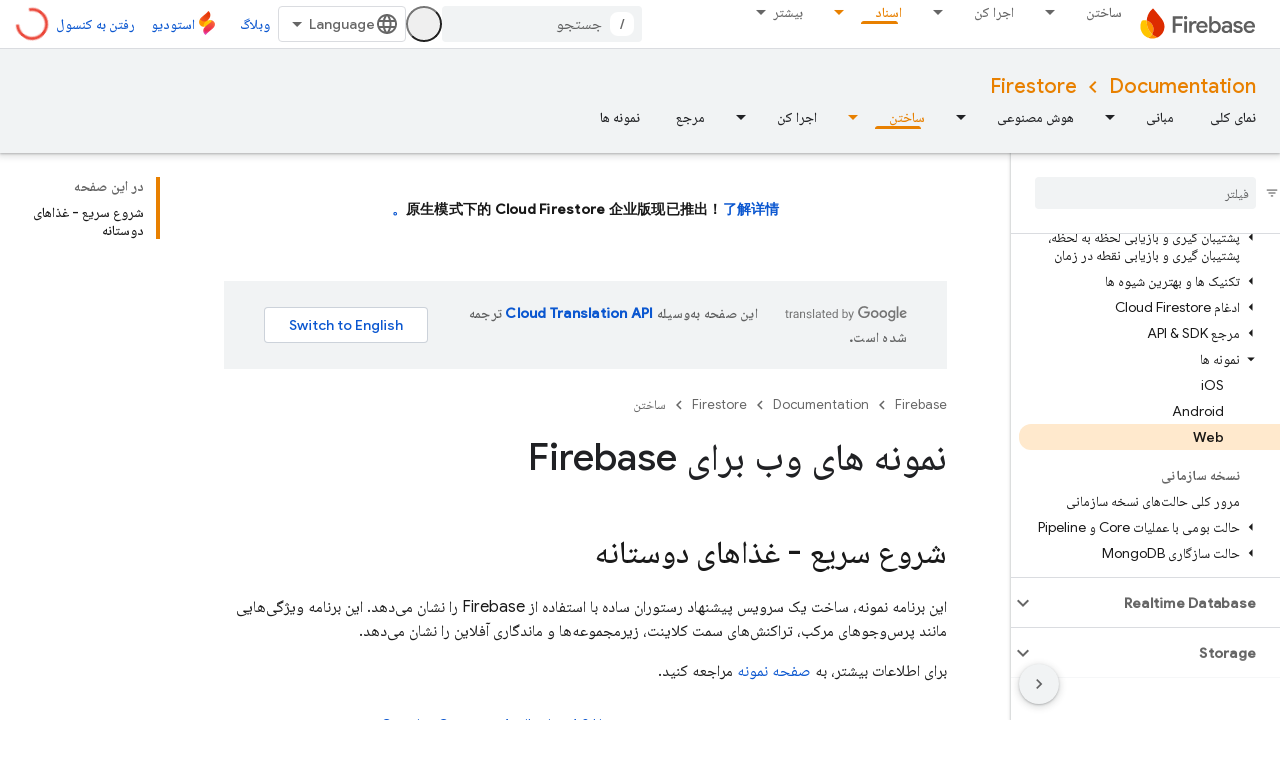

--- FILE ---
content_type: text/html; charset=utf-8
request_url: https://firebase.google.cn/docs/firestore/client/samples-web?authuser=0&hl=fa
body_size: 66791
content:









<!doctype html>
<html 
      lang="fa-x-mtfrom-en"
      dir="rtl">
  <head>
    <meta name="google-signin-client-id" content="721724668570-nbkv1cfusk7kk4eni4pjvepaus73b13t.apps.googleusercontent.com"><meta name="google-signin-scope"
          content="profile email"><meta property="og:site_name" content="Firebase">
    <meta property="og:type" content="website"><meta name="robots" content="noindex"><meta name="googlebot" content="noindex"><meta name="theme-color" content="#a8c7fa"><meta charset="utf-8">
    <meta content="IE=Edge" http-equiv="X-UA-Compatible">
    <meta name="viewport" content="width=device-width, initial-scale=1">
    

    <link rel="manifest" href="/_pwa/firebase/manifest.json"
          crossorigin="use-credentials">
    <link rel="preconnect" href="//www.gstatic.cn" crossorigin>
    <link rel="preconnect" href="//fonts.gstatic.cn" crossorigin>
    <link rel="preconnect" href="//fonts.googleapis.cn" crossorigin>
    <link rel="preconnect" href="//apis.google.com" crossorigin>
    <link rel="preconnect" href="//www.google-analytics.com" crossorigin><link rel="stylesheet" href="//fonts.googleapis.cn/css?family=Google+Sans:400,500|Roboto:400,400italic,500,500italic,700,700italic|Roboto+Mono:400,500,700&display=swap">
      <link rel="stylesheet"
            href="//fonts.googleapis.cn/css2?family=Material+Icons&family=Material+Symbols+Outlined&display=block"><link rel="stylesheet" href="//fonts.googleapis.com/earlyaccess/notonaskharabic.css"><link rel="stylesheet" href="https://www.gstatic.cn/devrel-devsite/prod/v5ecaab6967af5bdfffc1b93fe7d0ad58c271bf9f563243cec25f323a110134f0/firebase/css/app.css">
      
        <link rel="stylesheet" href="https://www.gstatic.cn/devrel-devsite/prod/v5ecaab6967af5bdfffc1b93fe7d0ad58c271bf9f563243cec25f323a110134f0/firebase/css/dark-theme.css" disabled>
      <link rel="shortcut icon" href="https://www.gstatic.cn/devrel-devsite/prod/v5ecaab6967af5bdfffc1b93fe7d0ad58c271bf9f563243cec25f323a110134f0/firebase/images/favicon.png">
    <link rel="apple-touch-icon" href="https://www.gstatic.cn/devrel-devsite/prod/v5ecaab6967af5bdfffc1b93fe7d0ad58c271bf9f563243cec25f323a110134f0/firebase/images/touchicon-180.png"><link rel="canonical" href="https://firebase.google.cn/docs/firestore/client/samples-web?hl=fa">
      <link rel="alternate" hreflang="en-cn"
          href="https://firebase.google.cn/docs/firestore/client/samples-web" /><link rel="alternate" hreflang="x-default" href="https://firebase.google.cn/docs/firestore/client/samples-web" /><link rel="alternate" hreflang="ar-cn"
          href="https://firebase.google.cn/docs/firestore/client/samples-web?hl=ar" /><link rel="alternate" hreflang="bn-cn"
          href="https://firebase.google.cn/docs/firestore/client/samples-web?hl=bn" /><link rel="alternate" hreflang="zh-Hans-cn"
          href="https://firebase.google.cn/docs/firestore/client/samples-web?hl=zh-cn" /><link rel="alternate" hreflang="zh-Hant-cn"
          href="https://firebase.google.cn/docs/firestore/client/samples-web?hl=zh-tw" /><link rel="alternate" hreflang="fa-cn"
          href="https://firebase.google.cn/docs/firestore/client/samples-web?hl=fa" /><link rel="alternate" hreflang="fr-cn"
          href="https://firebase.google.cn/docs/firestore/client/samples-web?hl=fr" /><link rel="alternate" hreflang="de-cn"
          href="https://firebase.google.cn/docs/firestore/client/samples-web?hl=de" /><link rel="alternate" hreflang="he-cn"
          href="https://firebase.google.cn/docs/firestore/client/samples-web?hl=he" /><link rel="alternate" hreflang="hi-cn"
          href="https://firebase.google.cn/docs/firestore/client/samples-web?hl=hi" /><link rel="alternate" hreflang="id-cn"
          href="https://firebase.google.cn/docs/firestore/client/samples-web?hl=id" /><link rel="alternate" hreflang="it-cn"
          href="https://firebase.google.cn/docs/firestore/client/samples-web?hl=it" /><link rel="alternate" hreflang="ja-cn"
          href="https://firebase.google.cn/docs/firestore/client/samples-web?hl=ja" /><link rel="alternate" hreflang="ko-cn"
          href="https://firebase.google.cn/docs/firestore/client/samples-web?hl=ko" /><link rel="alternate" hreflang="pl-cn"
          href="https://firebase.google.cn/docs/firestore/client/samples-web?hl=pl" /><link rel="alternate" hreflang="pt-BR-cn"
          href="https://firebase.google.cn/docs/firestore/client/samples-web?hl=pt-br" /><link rel="alternate" hreflang="ru-cn"
          href="https://firebase.google.cn/docs/firestore/client/samples-web?hl=ru" /><link rel="alternate" hreflang="es-419-cn"
          href="https://firebase.google.cn/docs/firestore/client/samples-web?hl=es-419" /><link rel="alternate" hreflang="th-cn"
          href="https://firebase.google.cn/docs/firestore/client/samples-web?hl=th" /><link rel="alternate" hreflang="tr-cn"
          href="https://firebase.google.cn/docs/firestore/client/samples-web?hl=tr" /><link rel="alternate" hreflang="vi-cn"
          href="https://firebase.google.cn/docs/firestore/client/samples-web?hl=vi" /><link rel="alternate" hreflang="en"
          href="https://firebase.google.com/docs/firestore/client/samples-web" /><link rel="alternate" hreflang="x-default" href="https://firebase.google.com/docs/firestore/client/samples-web" /><link rel="alternate" hreflang="ar"
          href="https://firebase.google.com/docs/firestore/client/samples-web?hl=ar" /><link rel="alternate" hreflang="bn"
          href="https://firebase.google.com/docs/firestore/client/samples-web?hl=bn" /><link rel="alternate" hreflang="zh-Hans"
          href="https://firebase.google.com/docs/firestore/client/samples-web?hl=zh-cn" /><link rel="alternate" hreflang="zh-Hant"
          href="https://firebase.google.com/docs/firestore/client/samples-web?hl=zh-tw" /><link rel="alternate" hreflang="fa"
          href="https://firebase.google.com/docs/firestore/client/samples-web?hl=fa" /><link rel="alternate" hreflang="fr"
          href="https://firebase.google.com/docs/firestore/client/samples-web?hl=fr" /><link rel="alternate" hreflang="de"
          href="https://firebase.google.com/docs/firestore/client/samples-web?hl=de" /><link rel="alternate" hreflang="he"
          href="https://firebase.google.com/docs/firestore/client/samples-web?hl=he" /><link rel="alternate" hreflang="hi"
          href="https://firebase.google.com/docs/firestore/client/samples-web?hl=hi" /><link rel="alternate" hreflang="id"
          href="https://firebase.google.com/docs/firestore/client/samples-web?hl=id" /><link rel="alternate" hreflang="it"
          href="https://firebase.google.com/docs/firestore/client/samples-web?hl=it" /><link rel="alternate" hreflang="ja"
          href="https://firebase.google.com/docs/firestore/client/samples-web?hl=ja" /><link rel="alternate" hreflang="ko"
          href="https://firebase.google.com/docs/firestore/client/samples-web?hl=ko" /><link rel="alternate" hreflang="pl"
          href="https://firebase.google.com/docs/firestore/client/samples-web?hl=pl" /><link rel="alternate" hreflang="pt-BR"
          href="https://firebase.google.com/docs/firestore/client/samples-web?hl=pt-br" /><link rel="alternate" hreflang="ru"
          href="https://firebase.google.com/docs/firestore/client/samples-web?hl=ru" /><link rel="alternate" hreflang="es-419"
          href="https://firebase.google.com/docs/firestore/client/samples-web?hl=es-419" /><link rel="alternate" hreflang="th"
          href="https://firebase.google.com/docs/firestore/client/samples-web?hl=th" /><link rel="alternate" hreflang="tr"
          href="https://firebase.google.com/docs/firestore/client/samples-web?hl=tr" /><link rel="alternate" hreflang="vi"
          href="https://firebase.google.com/docs/firestore/client/samples-web?hl=vi" /><title>نمونه های وب برای Firebase &nbsp;|&nbsp; Firestore</title>

<meta property="og:title" content="نمونه های وب برای Firebase &nbsp;|&nbsp; Firestore"><meta name="description" content="مجموعه‌ای از نمونه‌های کد وب برای Cloud Firestore.">
  <meta property="og:description" content="مجموعه‌ای از نمونه‌های کد وب برای Cloud Firestore."><meta property="og:url" content="https://firebase.google.cn/docs/firestore/client/samples-web?hl=fa"><meta property="og:locale" content="fa"><script type="application/ld+json">
  {
    "@context": "https://schema.org",
    "@type": "BreadcrumbList",
    "itemListElement": [{
      "@type": "ListItem",
      "position": 1,
      "name": "Documentation",
      "item": "https://firebase.google.cn/docs"
    },{
      "@type": "ListItem",
      "position": 2,
      "name": "Firestore",
      "item": "https://firebase.google.cn/docs/firestore"
    },{
      "@type": "ListItem",
      "position": 3,
      "name": "نمونه های وب برای Firebase",
      "item": "https://firebase.google.cn/docs/firestore/client/samples-web"
    }]
  }
  </script><link rel="alternate machine-translated-from" hreflang="en"
        href="https://firebase.google.cn/docs/firestore/client/samples-web?hl=en&amp;authuser=0">
  

  

  

  

  


    
      <link rel="stylesheet" href="/extras.css"></head>
  <body class="color-scheme--light"
        template="page"
        theme="firebase-icy-theme"
        type="guide"
        
        appearance
        
        layout="docs"
        
        block-apix
        
        
        
        display-toc
        pending>
  
    <devsite-progress type="indeterminate" id="app-progress"></devsite-progress>
  
  
    <a href="#main-content" class="skip-link button">
      
      رد شدن و رفتن به محتوای اصلی
    </a>
    <section class="devsite-wrapper">
      <devsite-cookie-notification-bar></devsite-cookie-notification-bar><devsite-header role="banner">
  
    





















<div class="devsite-header--inner" data-nosnippet>
  <div class="devsite-top-logo-row-wrapper-wrapper">
    <div class="devsite-top-logo-row-wrapper">
      <div class="devsite-top-logo-row">
        <button type="button" id="devsite-hamburger-menu"
          class="devsite-header-icon-button button-flat material-icons gc-analytics-event"
          data-category="Site-Wide Custom Events"
          data-label="Navigation menu button"
          visually-hidden
          aria-label="باز کردن منو">
        </button>
        
<div class="devsite-product-name-wrapper">

  <a href="/" class="devsite-site-logo-link gc-analytics-event"
   data-category="Site-Wide Custom Events" data-label="Site logo" track-type="globalNav"
   track-name="firebase" track-metadata-position="nav"
   track-metadata-eventDetail="nav">
  
  <picture>
    
    <source srcset="https://www.gstatic.cn/devrel-devsite/prod/v5ecaab6967af5bdfffc1b93fe7d0ad58c271bf9f563243cec25f323a110134f0/firebase/images/lockup-dark-theme.svg"
            media="(prefers-color-scheme: dark)"
            class="devsite-dark-theme">
    
    <img src="https://www.gstatic.cn/devrel-devsite/prod/v5ecaab6967af5bdfffc1b93fe7d0ad58c271bf9f563243cec25f323a110134f0/firebase/images/lockup.svg" class="devsite-site-logo" alt="Firebase">
  </picture>
  
</a>



  
  
  <span class="devsite-product-name">
    <ul class="devsite-breadcrumb-list"
  >
  
  <li class="devsite-breadcrumb-item
             ">
    
    
    
      
      
    
  </li>
  
</ul>
  </span>

</div>
        <div class="devsite-top-logo-row-middle">
          <div class="devsite-header-upper-tabs">
            
              
              
  <devsite-tabs class="upper-tabs">

    <nav class="devsite-tabs-wrapper" aria-label="برگه‌های بالاتر">
      
        
          <tab class="devsite-dropdown
    
    
    
    ">
  
    <a href="https://firebase.google.cn/products-build?authuser=0&amp;hl=fa"
    class="devsite-tabs-content gc-analytics-event "
      track-metadata-eventdetail="https://firebase.google.cn/products-build?authuser=0&amp;hl=fa"
    
       track-type="nav"
       track-metadata-position="nav - ساختن"
       track-metadata-module="primary nav"
       
       
         
           data-category="Site-Wide Custom Events"
         
           data-label="Tab: ساختن"
         
           track-name="ساختن"
         
       >
    ساختن
  
    </a>
    
      <button
         aria-haspopup="menu"
         aria-expanded="false"
         aria-label="منوی کرکره‌ای برای ساختن"
         track-type="nav"
         track-metadata-eventdetail="https://firebase.google.cn/products-build?authuser=0&amp;hl=fa"
         track-metadata-position="nav - ساختن"
         track-metadata-module="primary nav"
         
          
            data-category="Site-Wide Custom Events"
          
            data-label="Tab: ساختن"
          
            track-name="ساختن"
          
        
         class="devsite-tabs-dropdown-toggle devsite-icon devsite-icon-arrow-drop-down"></button>
    
  
  <div class="devsite-tabs-dropdown" role="menu" aria-label="submenu" hidden>
    
    <div class="devsite-tabs-dropdown-content">
      
        <div class="devsite-tabs-dropdown-column
                    firebase-dropdown firebase-dropdown--primary firebase-build">
          
            <ul class="devsite-tabs-dropdown-section
                       ">
              
                <li class="devsite-nav-title" role="heading" tooltip>ساختن</li>
              
              
                <li class="devsite-nav-description">با محصولاتی که می توانند در سطح جهانی گسترش پیدا کنند، به سرعت و ایمن وارد بازار شوید
، با محصولاتی که می توانند در سطح جهانی گسترش پیدا کنند، به سرعت و ایمن وارد بازار شوید
</li>
              
              
                <li class="devsite-nav-item">
                  <a href="https://firebase.google.cn/products-build?authuser=0&amp;hl=fa"
                    
                     track-type="nav"
                     track-metadata-eventdetail="https://firebase.google.cn/products-build?authuser=0&amp;hl=fa"
                     track-metadata-position="nav - ساختن"
                     track-metadata-module="tertiary nav"
                     
                       track-metadata-module_headline="ساختن"
                     
                     tooltip
                  >
                    
                    <div class="devsite-nav-item-title">
                      برو به ساخت، برو به ساخت
                    </div>
                    
                  </a>
                </li>
              
            </ul>
          
        </div>
      
        <div class="devsite-tabs-dropdown-column
                    firebase-dropdown firebase-dropdown--secondary firebase-build">
          
            <ul class="devsite-tabs-dropdown-section
                       ">
              
                <li class="devsite-nav-title" role="heading" tooltip>ساخت محصولات، ساخت محصولات</li>
              
              
              
                <li class="devsite-nav-item">
                  <a href="https://firebase.google.cn/products/app-check?authuser=0&amp;hl=fa"
                    
                     track-type="nav"
                     track-metadata-eventdetail="https://firebase.google.cn/products/app-check?authuser=0&amp;hl=fa"
                     track-metadata-position="nav - ساختن"
                     track-metadata-module="tertiary nav"
                     
                       track-metadata-module_headline="ساخت محصولات، ساخت محصولات"
                     
                     tooltip
                  >
                    
                    <div class="devsite-nav-item-title">
                      App Check
                    </div>
                    
                  </a>
                </li>
              
                <li class="devsite-nav-item">
                  <a href="https://firebase.google.cn/products/app-hosting?authuser=0&amp;hl=fa"
                    
                     track-type="nav"
                     track-metadata-eventdetail="https://firebase.google.cn/products/app-hosting?authuser=0&amp;hl=fa"
                     track-metadata-position="nav - ساختن"
                     track-metadata-module="tertiary nav"
                     
                       track-metadata-module_headline="ساخت محصولات، ساخت محصولات"
                     
                     tooltip
                  >
                    
                    <div class="devsite-nav-item-title">
                      App Hosting
                    </div>
                    
                  </a>
                </li>
              
                <li class="devsite-nav-item">
                  <a href="https://firebase.google.cn/products/auth?authuser=0&amp;hl=fa"
                    
                     track-type="nav"
                     track-metadata-eventdetail="https://firebase.google.cn/products/auth?authuser=0&amp;hl=fa"
                     track-metadata-position="nav - ساختن"
                     track-metadata-module="tertiary nav"
                     
                       track-metadata-module_headline="ساخت محصولات، ساخت محصولات"
                     
                     tooltip
                  >
                    
                    <div class="devsite-nav-item-title">
                      Authentication
                    </div>
                    
                  </a>
                </li>
              
                <li class="devsite-nav-item">
                  <a href="https://firebase.google.cn/products/functions?authuser=0&amp;hl=fa"
                    
                     track-type="nav"
                     track-metadata-eventdetail="https://firebase.google.cn/products/functions?authuser=0&amp;hl=fa"
                     track-metadata-position="nav - ساختن"
                     track-metadata-module="tertiary nav"
                     
                       track-metadata-module_headline="ساخت محصولات، ساخت محصولات"
                     
                     tooltip
                  >
                    
                    <div class="devsite-nav-item-title">
                      Cloud Functions
                    </div>
                    
                  </a>
                </li>
              
                <li class="devsite-nav-item">
                  <a href="https://firebase.google.cn/products/storage?authuser=0&amp;hl=fa"
                    
                     track-type="nav"
                     track-metadata-eventdetail="https://firebase.google.cn/products/storage?authuser=0&amp;hl=fa"
                     track-metadata-position="nav - ساختن"
                     track-metadata-module="tertiary nav"
                     
                       track-metadata-module_headline="ساخت محصولات، ساخت محصولات"
                     
                     tooltip
                  >
                    
                    <div class="devsite-nav-item-title">
                      Cloud Storage
                    </div>
                    
                  </a>
                </li>
              
                <li class="devsite-nav-item">
                  <a href="https://firebase.google.cn/products/data-connect?authuser=0&amp;hl=fa"
                    
                     track-type="nav"
                     track-metadata-eventdetail="https://firebase.google.cn/products/data-connect?authuser=0&amp;hl=fa"
                     track-metadata-position="nav - ساختن"
                     track-metadata-module="tertiary nav"
                     
                       track-metadata-module_headline="ساخت محصولات، ساخت محصولات"
                     
                     tooltip
                  >
                    
                    <div class="devsite-nav-item-title">
                      Data Connect
                    </div>
                    
                  </a>
                </li>
              
                <li class="devsite-nav-item">
                  <a href="https://firebase.google.cn/products/extensions?authuser=0&amp;hl=fa"
                    
                     track-type="nav"
                     track-metadata-eventdetail="https://firebase.google.cn/products/extensions?authuser=0&amp;hl=fa"
                     track-metadata-position="nav - ساختن"
                     track-metadata-module="tertiary nav"
                     
                       track-metadata-module_headline="ساخت محصولات، ساخت محصولات"
                     
                     tooltip
                  >
                    
                    <div class="devsite-nav-item-title">
                      Extensions
                    </div>
                    
                  </a>
                </li>
              
                <li class="devsite-nav-item">
                  <a href="https://firebase.google.cn/products/ml?authuser=0&amp;hl=fa"
                    
                     track-type="nav"
                     track-metadata-eventdetail="https://firebase.google.cn/products/ml?authuser=0&amp;hl=fa"
                     track-metadata-position="nav - ساختن"
                     track-metadata-module="tertiary nav"
                     
                       track-metadata-module_headline="ساخت محصولات، ساخت محصولات"
                     
                     tooltip
                  >
                    
                    <div class="devsite-nav-item-title">
                      Firebase ML
                    </div>
                    
                  </a>
                </li>
              
            </ul>
          
            <ul class="devsite-tabs-dropdown-section
                       ">
              
              
              
                <li class="devsite-nav-item">
                  <a href="https://firebase.google.cn/products/firestore?authuser=0&amp;hl=fa"
                    
                     track-type="nav"
                     track-metadata-eventdetail="https://firebase.google.cn/products/firestore?authuser=0&amp;hl=fa"
                     track-metadata-position="nav - ساختن"
                     track-metadata-module="tertiary nav"
                     
                       track-metadata-module_headline="ساخت محصولات، ساخت محصولات"
                     
                     tooltip
                  >
                    
                    <div class="devsite-nav-item-title">
                      Firestore
                    </div>
                    
                  </a>
                </li>
              
                <li class="devsite-nav-item">
                  <a href="https://genkit.dev"
                    
                     track-type="nav"
                     track-metadata-eventdetail="https://genkit.dev"
                     track-metadata-position="nav - ساختن"
                     track-metadata-module="tertiary nav"
                     
                       track-metadata-module_headline="ساخت محصولات، ساخت محصولات"
                     
                     tooltip
                  >
                    
                    <div class="devsite-nav-item-title">
                      Genkit
                    </div>
                    
                  </a>
                </li>
              
                <li class="devsite-nav-item">
                  <a href="https://firebase.google.cn/products/hosting?authuser=0&amp;hl=fa"
                    
                     track-type="nav"
                     track-metadata-eventdetail="https://firebase.google.cn/products/hosting?authuser=0&amp;hl=fa"
                     track-metadata-position="nav - ساختن"
                     track-metadata-module="tertiary nav"
                     
                       track-metadata-module_headline="ساخت محصولات، ساخت محصولات"
                     
                     tooltip
                  >
                    
                    <div class="devsite-nav-item-title">
                      Hosting
                    </div>
                    
                  </a>
                </li>
              
                <li class="devsite-nav-item">
                  <a href="https://firebase.google.cn/products/phone-number-verification?authuser=0&amp;hl=fa"
                    
                     track-type="nav"
                     track-metadata-eventdetail="https://firebase.google.cn/products/phone-number-verification?authuser=0&amp;hl=fa"
                     track-metadata-position="nav - ساختن"
                     track-metadata-module="tertiary nav"
                     
                       track-metadata-module_headline="ساخت محصولات، ساخت محصولات"
                     
                     tooltip
                  >
                    
                    <div class="devsite-nav-item-title">
                      تایید شماره تلفن
                    </div>
                    
                  </a>
                </li>
              
                <li class="devsite-nav-item">
                  <a href="https://firebase.google.cn/products/realtime-database?authuser=0&amp;hl=fa"
                    
                     track-type="nav"
                     track-metadata-eventdetail="https://firebase.google.cn/products/realtime-database?authuser=0&amp;hl=fa"
                     track-metadata-position="nav - ساختن"
                     track-metadata-module="tertiary nav"
                     
                       track-metadata-module_headline="ساخت محصولات، ساخت محصولات"
                     
                     tooltip
                  >
                    
                    <div class="devsite-nav-item-title">
                      Realtime Database
                    </div>
                    
                  </a>
                </li>
              
                <li class="devsite-nav-item">
                  <a href="https://firebase.google.cn/products/firebase-ai-logic?authuser=0&amp;hl=fa"
                    
                     track-type="nav"
                     track-metadata-eventdetail="https://firebase.google.cn/products/firebase-ai-logic?authuser=0&amp;hl=fa"
                     track-metadata-position="nav - ساختن"
                     track-metadata-module="tertiary nav"
                     
                       track-metadata-module_headline="ساخت محصولات، ساخت محصولات"
                     
                     tooltip
                  >
                    
                    <div class="devsite-nav-item-title">
                      SDK های کلاینت AI Logic Firebase
                    </div>
                    
                  </a>
                </li>
              
                <li class="devsite-nav-item">
                  <a href="https://firebase.google.cn/products/generative-ai?authuser=0&amp;hl=fa"
                    
                     track-type="nav"
                     track-metadata-eventdetail="https://firebase.google.cn/products/generative-ai?authuser=0&amp;hl=fa"
                     track-metadata-position="nav - ساختن"
                     track-metadata-module="tertiary nav"
                     
                       track-metadata-module_headline="ساخت محصولات، ساخت محصولات"
                     
                     tooltip
                  >
                    
                    <div class="devsite-nav-item-title">
                      هوش مصنوعی مولد
                    </div>
                    
                  </a>
                </li>
              
            </ul>
          
        </div>
      
    </div>
  </div>
</tab>
        
      
        
          <tab class="devsite-dropdown
    
    
    
    ">
  
    <a href="https://firebase.google.cn/products-run?authuser=0&amp;hl=fa"
    class="devsite-tabs-content gc-analytics-event "
      track-metadata-eventdetail="https://firebase.google.cn/products-run?authuser=0&amp;hl=fa"
    
       track-type="nav"
       track-metadata-position="nav - اجرا کن"
       track-metadata-module="primary nav"
       
       
         
           data-category="Site-Wide Custom Events"
         
           data-label="Tab: اجرا کن"
         
           track-name="اجرا کن"
         
       >
    اجرا کن
  
    </a>
    
      <button
         aria-haspopup="menu"
         aria-expanded="false"
         aria-label="منوی کرکره‌ای برای اجرا کن"
         track-type="nav"
         track-metadata-eventdetail="https://firebase.google.cn/products-run?authuser=0&amp;hl=fa"
         track-metadata-position="nav - اجرا کن"
         track-metadata-module="primary nav"
         
          
            data-category="Site-Wide Custom Events"
          
            data-label="Tab: اجرا کن"
          
            track-name="اجرا کن"
          
        
         class="devsite-tabs-dropdown-toggle devsite-icon devsite-icon-arrow-drop-down"></button>
    
  
  <div class="devsite-tabs-dropdown" role="menu" aria-label="submenu" hidden>
    
    <div class="devsite-tabs-dropdown-content">
      
        <div class="devsite-tabs-dropdown-column
                    firebase-dropdown firebase-dropdown--primary firebase-run">
          
            <ul class="devsite-tabs-dropdown-section
                       ">
              
                <li class="devsite-nav-title" role="heading" tooltip>اجرا کن</li>
              
              
                <li class="devsite-nav-description">برنامه خود را با اطمینان اجرا کنید و بهترین تجربه را برای کاربران خود ارائه دهید
، برنامه خود را با اطمینان اجرا کنید و بهترین تجربه را برای کاربران خود ارائه دهید
</li>
              
              
                <li class="devsite-nav-item">
                  <a href="https://firebase.google.cn/products-run?authuser=0&amp;hl=fa"
                    
                     track-type="nav"
                     track-metadata-eventdetail="https://firebase.google.cn/products-run?authuser=0&amp;hl=fa"
                     track-metadata-position="nav - اجرا کن"
                     track-metadata-module="tertiary nav"
                     
                       track-metadata-module_headline="اجرا کن"
                     
                     tooltip
                  >
                    
                    <div class="devsite-nav-item-title">
                      به Run بروید، به Run بروید
                    </div>
                    
                  </a>
                </li>
              
            </ul>
          
        </div>
      
        <div class="devsite-tabs-dropdown-column
                    firebase-dropdown firebase-dropdown--secondary">
          
            <ul class="devsite-tabs-dropdown-section
                       ">
              
                <li class="devsite-nav-title" role="heading" tooltip>محصولات را اجرا کنید، محصولات را اجرا کنید</li>
              
              
              
                <li class="devsite-nav-item">
                  <a href="https://firebase.google.cn/products/ab-testing?authuser=0&amp;hl=fa"
                    
                     track-type="nav"
                     track-metadata-eventdetail="https://firebase.google.cn/products/ab-testing?authuser=0&amp;hl=fa"
                     track-metadata-position="nav - اجرا کن"
                     track-metadata-module="tertiary nav"
                     
                       track-metadata-module_headline="محصولات را اجرا کنید، محصولات را اجرا کنید"
                     
                     tooltip
                  >
                    
                    <div class="devsite-nav-item-title">
                      A/B Testing
                    </div>
                    
                  </a>
                </li>
              
                <li class="devsite-nav-item">
                  <a href="https://firebase.google.cn/products/app-distribution?authuser=0&amp;hl=fa"
                    
                     track-type="nav"
                     track-metadata-eventdetail="https://firebase.google.cn/products/app-distribution?authuser=0&amp;hl=fa"
                     track-metadata-position="nav - اجرا کن"
                     track-metadata-module="tertiary nav"
                     
                       track-metadata-module_headline="محصولات را اجرا کنید، محصولات را اجرا کنید"
                     
                     tooltip
                  >
                    
                    <div class="devsite-nav-item-title">
                      App Distribution
                    </div>
                    
                  </a>
                </li>
              
                <li class="devsite-nav-item">
                  <a href="https://firebase.google.cn/products/cloud-messaging?authuser=0&amp;hl=fa"
                    
                     track-type="nav"
                     track-metadata-eventdetail="https://firebase.google.cn/products/cloud-messaging?authuser=0&amp;hl=fa"
                     track-metadata-position="nav - اجرا کن"
                     track-metadata-module="tertiary nav"
                     
                       track-metadata-module_headline="محصولات را اجرا کنید، محصولات را اجرا کنید"
                     
                     tooltip
                  >
                    
                    <div class="devsite-nav-item-title">
                      Cloud Messaging
                    </div>
                    
                  </a>
                </li>
              
                <li class="devsite-nav-item">
                  <a href="https://firebase.google.cn/products/crashlytics?authuser=0&amp;hl=fa"
                    
                     track-type="nav"
                     track-metadata-eventdetail="https://firebase.google.cn/products/crashlytics?authuser=0&amp;hl=fa"
                     track-metadata-position="nav - اجرا کن"
                     track-metadata-module="tertiary nav"
                     
                       track-metadata-module_headline="محصولات را اجرا کنید، محصولات را اجرا کنید"
                     
                     tooltip
                  >
                    
                    <div class="devsite-nav-item-title">
                      Crashlytics
                    </div>
                    
                  </a>
                </li>
              
                <li class="devsite-nav-item">
                  <a href="https://firebase.google.cn/products/analytics?authuser=0&amp;hl=fa"
                    
                     track-type="nav"
                     track-metadata-eventdetail="https://firebase.google.cn/products/analytics?authuser=0&amp;hl=fa"
                     track-metadata-position="nav - اجرا کن"
                     track-metadata-module="tertiary nav"
                     
                       track-metadata-module_headline="محصولات را اجرا کنید، محصولات را اجرا کنید"
                     
                     tooltip
                  >
                    
                    <div class="devsite-nav-item-title">
                      Google Analytics
                    </div>
                    
                  </a>
                </li>
              
            </ul>
          
            <ul class="devsite-tabs-dropdown-section
                       ">
              
              
              
                <li class="devsite-nav-item">
                  <a href="https://firebase.google.cn/products/in-app-messaging?authuser=0&amp;hl=fa"
                    
                     track-type="nav"
                     track-metadata-eventdetail="https://firebase.google.cn/products/in-app-messaging?authuser=0&amp;hl=fa"
                     track-metadata-position="nav - اجرا کن"
                     track-metadata-module="tertiary nav"
                     
                       track-metadata-module_headline="محصولات را اجرا کنید، محصولات را اجرا کنید"
                     
                     tooltip
                  >
                    
                    <div class="devsite-nav-item-title">
                      In-App Messaging
                    </div>
                    
                  </a>
                </li>
              
                <li class="devsite-nav-item">
                  <a href="https://firebase.google.cn/products/performance?authuser=0&amp;hl=fa"
                    
                     track-type="nav"
                     track-metadata-eventdetail="https://firebase.google.cn/products/performance?authuser=0&amp;hl=fa"
                     track-metadata-position="nav - اجرا کن"
                     track-metadata-module="tertiary nav"
                     
                       track-metadata-module_headline="محصولات را اجرا کنید، محصولات را اجرا کنید"
                     
                     tooltip
                  >
                    
                    <div class="devsite-nav-item-title">
                      Performance Monitoring
                    </div>
                    
                  </a>
                </li>
              
                <li class="devsite-nav-item">
                  <a href="https://firebase.google.cn/products/remote-config?authuser=0&amp;hl=fa"
                    
                     track-type="nav"
                     track-metadata-eventdetail="https://firebase.google.cn/products/remote-config?authuser=0&amp;hl=fa"
                     track-metadata-position="nav - اجرا کن"
                     track-metadata-module="tertiary nav"
                     
                       track-metadata-module_headline="محصولات را اجرا کنید، محصولات را اجرا کنید"
                     
                     tooltip
                  >
                    
                    <div class="devsite-nav-item-title">
                      Remote Config
                    </div>
                    
                  </a>
                </li>
              
                <li class="devsite-nav-item">
                  <a href="https://firebase.google.cn/products/test-lab?authuser=0&amp;hl=fa"
                    
                     track-type="nav"
                     track-metadata-eventdetail="https://firebase.google.cn/products/test-lab?authuser=0&amp;hl=fa"
                     track-metadata-position="nav - اجرا کن"
                     track-metadata-module="tertiary nav"
                     
                       track-metadata-module_headline="محصولات را اجرا کنید، محصولات را اجرا کنید"
                     
                     tooltip
                  >
                    
                    <div class="devsite-nav-item-title">
                      Test Lab
                    </div>
                    
                  </a>
                </li>
              
            </ul>
          
        </div>
      
    </div>
  </div>
</tab>
        
      
        
          <tab  >
            
    <a href="https://firebase.google.cn/solutions?authuser=0&amp;hl=fa"
    class="devsite-tabs-content gc-analytics-event "
      track-metadata-eventdetail="https://firebase.google.cn/solutions?authuser=0&amp;hl=fa"
    
       track-type="nav"
       track-metadata-position="nav - راه‌حل‌ها"
       track-metadata-module="primary nav"
       
       
         
           data-category="Site-Wide Custom Events"
         
           data-label="Tab: راه‌حل‌ها"
         
           track-name="راه‌حل‌ها"
         
       >
    راه‌حل‌ها
  
    </a>
    
  
          </tab>
        
      
        
          <tab  >
            
    <a href="https://firebase.google.cn/pricing?authuser=0&amp;hl=fa"
    class="devsite-tabs-content gc-analytics-event "
      track-metadata-eventdetail="https://firebase.google.cn/pricing?authuser=0&amp;hl=fa"
    
       track-type="nav"
       track-metadata-position="nav - قیمت‌گذاری"
       track-metadata-module="primary nav"
       
       
         
           data-category="Site-Wide Custom Events"
         
           data-label="Tab: قیمت‌گذاری"
         
           track-name="قیمت‌گذاری"
         
       >
    قیمت‌گذاری
  
    </a>
    
  
          </tab>
        
      
        
          <tab class="devsite-dropdown
    
    devsite-active
    
    ">
  
    <a href="https://firebase.google.cn/docs?authuser=0&amp;hl=fa"
    class="devsite-tabs-content gc-analytics-event "
      track-metadata-eventdetail="https://firebase.google.cn/docs?authuser=0&amp;hl=fa"
    
       track-type="nav"
       track-metadata-position="nav - اسناد"
       track-metadata-module="primary nav"
       aria-label="اسناد, selected" 
       
         
           data-category="Site-Wide Custom Events"
         
           data-label="Tab: اسناد"
         
           track-name="اسناد"
         
       >
    اسناد
  
    </a>
    
      <button
         aria-haspopup="menu"
         aria-expanded="false"
         aria-label="منوی کرکره‌ای برای اسناد"
         track-type="nav"
         track-metadata-eventdetail="https://firebase.google.cn/docs?authuser=0&amp;hl=fa"
         track-metadata-position="nav - اسناد"
         track-metadata-module="primary nav"
         
          
            data-category="Site-Wide Custom Events"
          
            data-label="Tab: اسناد"
          
            track-name="اسناد"
          
        
         class="devsite-tabs-dropdown-toggle devsite-icon devsite-icon-arrow-drop-down"></button>
    
  
  <div class="devsite-tabs-dropdown" role="menu" aria-label="submenu" hidden>
    
    <div class="devsite-tabs-dropdown-content">
      
        <div class="devsite-tabs-dropdown-column
                    ">
          
            <ul class="devsite-tabs-dropdown-section
                       ">
              
              
              
                <li class="devsite-nav-item">
                  <a href="https://firebase.google.cn/docs?authuser=0&amp;hl=fa"
                    
                     track-type="nav"
                     track-metadata-eventdetail="https://firebase.google.cn/docs?authuser=0&amp;hl=fa"
                     track-metadata-position="nav - اسناد"
                     track-metadata-module="tertiary nav"
                     
                     tooltip
                  >
                    
                    <div class="devsite-nav-item-title">
                      نمای کلی
                    </div>
                    
                  </a>
                </li>
              
                <li class="devsite-nav-item">
                  <a href="https://firebase.google.cn/docs/guides?authuser=0&amp;hl=fa"
                    
                     track-type="nav"
                     track-metadata-eventdetail="https://firebase.google.cn/docs/guides?authuser=0&amp;hl=fa"
                     track-metadata-position="nav - اسناد"
                     track-metadata-module="tertiary nav"
                     
                     tooltip
                  >
                    
                    <div class="devsite-nav-item-title">
                      مبانی
                    </div>
                    
                  </a>
                </li>
              
                <li class="devsite-nav-item">
                  <a href="https://firebase.google.cn/docs/ai?authuser=0&amp;hl=fa"
                    
                     track-type="nav"
                     track-metadata-eventdetail="https://firebase.google.cn/docs/ai?authuser=0&amp;hl=fa"
                     track-metadata-position="nav - اسناد"
                     track-metadata-module="tertiary nav"
                     
                     tooltip
                  >
                    
                    <div class="devsite-nav-item-title">
                      هوش مصنوعی
                    </div>
                    
                  </a>
                </li>
              
                <li class="devsite-nav-item">
                  <a href="https://firebase.google.cn/docs/build?authuser=0&amp;hl=fa"
                    
                     track-type="nav"
                     track-metadata-eventdetail="https://firebase.google.cn/docs/build?authuser=0&amp;hl=fa"
                     track-metadata-position="nav - اسناد"
                     track-metadata-module="tertiary nav"
                     
                     tooltip
                  >
                    
                    <div class="devsite-nav-item-title">
                      ساختن
                    </div>
                    
                  </a>
                </li>
              
                <li class="devsite-nav-item">
                  <a href="https://firebase.google.cn/docs/run?authuser=0&amp;hl=fa"
                    
                     track-type="nav"
                     track-metadata-eventdetail="https://firebase.google.cn/docs/run?authuser=0&amp;hl=fa"
                     track-metadata-position="nav - اسناد"
                     track-metadata-module="tertiary nav"
                     
                     tooltip
                  >
                    
                    <div class="devsite-nav-item-title">
                      اجرا کن
                    </div>
                    
                  </a>
                </li>
              
                <li class="devsite-nav-item">
                  <a href="https://firebase.google.cn/docs/reference?authuser=0&amp;hl=fa"
                    
                     track-type="nav"
                     track-metadata-eventdetail="https://firebase.google.cn/docs/reference?authuser=0&amp;hl=fa"
                     track-metadata-position="nav - اسناد"
                     track-metadata-module="tertiary nav"
                     
                     tooltip
                  >
                    
                    <div class="devsite-nav-item-title">
                      مرجع
                    </div>
                    
                  </a>
                </li>
              
                <li class="devsite-nav-item">
                  <a href="https://firebase.google.cn/docs/samples?authuser=0&amp;hl=fa"
                    
                     track-type="nav"
                     track-metadata-eventdetail="https://firebase.google.cn/docs/samples?authuser=0&amp;hl=fa"
                     track-metadata-position="nav - اسناد"
                     track-metadata-module="tertiary nav"
                     
                     tooltip
                  >
                    
                    <div class="devsite-nav-item-title">
                      نمونه ها
                    </div>
                    
                  </a>
                </li>
              
            </ul>
          
        </div>
      
    </div>
  </div>
</tab>
        
      
        
          <tab class="devsite-dropdown
    
    
    
    ">
  
    <a href="https://firebase.google.cn/community?authuser=0&amp;hl=fa"
    class="devsite-tabs-content gc-analytics-event "
      track-metadata-eventdetail="https://firebase.google.cn/community?authuser=0&amp;hl=fa"
    
       track-type="nav"
       track-metadata-position="nav - انجمن"
       track-metadata-module="primary nav"
       
       
         
           data-category="Site-Wide Custom Events"
         
           data-label="Tab: انجمن"
         
           track-name="انجمن"
         
       >
    انجمن
  
    </a>
    
      <button
         aria-haspopup="menu"
         aria-expanded="false"
         aria-label="منوی کرکره‌ای برای انجمن"
         track-type="nav"
         track-metadata-eventdetail="https://firebase.google.cn/community?authuser=0&amp;hl=fa"
         track-metadata-position="nav - انجمن"
         track-metadata-module="primary nav"
         
          
            data-category="Site-Wide Custom Events"
          
            data-label="Tab: انجمن"
          
            track-name="انجمن"
          
        
         class="devsite-tabs-dropdown-toggle devsite-icon devsite-icon-arrow-drop-down"></button>
    
  
  <div class="devsite-tabs-dropdown" role="menu" aria-label="submenu" hidden>
    
    <div class="devsite-tabs-dropdown-content">
      
        <div class="devsite-tabs-dropdown-column
                    ">
          
            <ul class="devsite-tabs-dropdown-section
                       ">
              
              
              
                <li class="devsite-nav-item">
                  <a href="https://firebase.google.cn/community/learn?authuser=0&amp;hl=fa"
                    
                     track-type="nav"
                     track-metadata-eventdetail="https://firebase.google.cn/community/learn?authuser=0&amp;hl=fa"
                     track-metadata-position="nav - انجمن"
                     track-metadata-module="tertiary nav"
                     
                     tooltip
                  >
                    
                    <div class="devsite-nav-item-title">
                      بدانید
                    </div>
                    
                  </a>
                </li>
              
                <li class="devsite-nav-item">
                  <a href="https://firebase.google.cn/community/events?authuser=0&amp;hl=fa"
                    
                     track-type="nav"
                     track-metadata-eventdetail="https://firebase.google.cn/community/events?authuser=0&amp;hl=fa"
                     track-metadata-position="nav - انجمن"
                     track-metadata-module="tertiary nav"
                     
                     tooltip
                  >
                    
                    <div class="devsite-nav-item-title">
                      رویداد
                    </div>
                    
                  </a>
                </li>
              
                <li class="devsite-nav-item">
                  <a href="https://firebase.google.cn/community/stories?authuser=0&amp;hl=fa"
                    
                     track-type="nav"
                     track-metadata-eventdetail="https://firebase.google.cn/community/stories?authuser=0&amp;hl=fa"
                     track-metadata-position="nav - انجمن"
                     track-metadata-module="tertiary nav"
                     
                     tooltip
                  >
                    
                    <div class="devsite-nav-item-title">
                      داستان‌ها
                    </div>
                    
                  </a>
                </li>
              
            </ul>
          
        </div>
      
    </div>
  </div>
</tab>
        
      
        
          <tab  >
            
    <a href="https://firebase.google.cn/support?authuser=0&amp;hl=fa"
    class="devsite-tabs-content gc-analytics-event "
      track-metadata-eventdetail="https://firebase.google.cn/support?authuser=0&amp;hl=fa"
    
       track-type="nav"
       track-metadata-position="nav - پشتیبانی"
       track-metadata-module="primary nav"
       
       
         
           data-category="Site-Wide Custom Events"
         
           data-label="Tab: پشتیبانی"
         
           track-name="پشتیبانی"
         
       >
    پشتیبانی
  
    </a>
    
  
          </tab>
        
      
    </nav>

  </devsite-tabs>

            
           </div>
          
<devsite-search
    
    
    enable-suggestions
      
    
    enable-search-summaries
    project-name="Firestore"
    tenant-name="Firebase"
    
    
    
    
    
    >
  <form class="devsite-search-form" action="https://firebase.google.cn/s/results?authuser=0&amp;hl=fa" method="GET">
    <div class="devsite-search-container">
      <button type="button"
              search-open
              class="devsite-search-button devsite-header-icon-button button-flat material-icons"
              
              aria-label="باز کردن جستجو"></button>
      <div class="devsite-searchbox">
        <input
          aria-activedescendant=""
          aria-autocomplete="list"
          
          aria-label="جستجو"
          aria-expanded="false"
          aria-haspopup="listbox"
          autocomplete="off"
          class="devsite-search-field devsite-search-query"
          name="q"
          
          placeholder="جستجو"
          role="combobox"
          type="text"
          value=""
          >
          <div class="devsite-search-image material-icons" aria-hidden="true">
            
              <svg class="devsite-search-ai-image" width="24" height="24" viewBox="0 0 24 24" fill="none" xmlns="http://www.w3.org/2000/svg">
                  <g clip-path="url(#clip0_6641_386)">
                    <path d="M19.6 21L13.3 14.7C12.8 15.1 12.225 15.4167 11.575 15.65C10.925 15.8833 10.2333 16 9.5 16C7.68333 16 6.14167 15.375 4.875 14.125C3.625 12.8583 3 11.3167 3 9.5C3 7.68333 3.625 6.15 4.875 4.9C6.14167 3.63333 7.68333 3 9.5 3C10.0167 3 10.5167 3.05833 11 3.175C11.4833 3.275 11.9417 3.43333 12.375 3.65L10.825 5.2C10.6083 5.13333 10.3917 5.08333 10.175 5.05C9.95833 5.01667 9.73333 5 9.5 5C8.25 5 7.18333 5.44167 6.3 6.325C5.43333 7.19167 5 8.25 5 9.5C5 10.75 5.43333 11.8167 6.3 12.7C7.18333 13.5667 8.25 14 9.5 14C10.6667 14 11.6667 13.625 12.5 12.875C13.35 12.1083 13.8417 11.15 13.975 10H15.975C15.925 10.6333 15.7833 11.2333 15.55 11.8C15.3333 12.3667 15.05 12.8667 14.7 13.3L21 19.6L19.6 21ZM17.5 12C17.5 10.4667 16.9667 9.16667 15.9 8.1C14.8333 7.03333 13.5333 6.5 12 6.5C13.5333 6.5 14.8333 5.96667 15.9 4.9C16.9667 3.83333 17.5 2.53333 17.5 0.999999C17.5 2.53333 18.0333 3.83333 19.1 4.9C20.1667 5.96667 21.4667 6.5 23 6.5C21.4667 6.5 20.1667 7.03333 19.1 8.1C18.0333 9.16667 17.5 10.4667 17.5 12Z" fill="#5F6368"/>
                  </g>
                <defs>
                <clipPath id="clip0_6641_386">
                <rect width="24" height="24" fill="white"/>
                </clipPath>
                </defs>
              </svg>
            
          </div>
          <div class="devsite-search-shortcut-icon-container" aria-hidden="true">
            <kbd class="devsite-search-shortcut-icon">/</kbd>
          </div>
      </div>
    </div>
  </form>
  <button type="button"
          search-close
          class="devsite-search-button devsite-header-icon-button button-flat material-icons"
          
          aria-label="بستن جستجو"></button>
</devsite-search>

        </div>

        

          

          

          <devsite-appearance-selector></devsite-appearance-selector>

          
<devsite-language-selector>
  <ul role="presentation">
    
    
    <li role="presentation">
      <a role="menuitem" lang="en"
        >English</a>
    </li>
    
    <li role="presentation">
      <a role="menuitem" lang="de"
        >Deutsch</a>
    </li>
    
    <li role="presentation">
      <a role="menuitem" lang="es_419"
        >Español – América Latina</a>
    </li>
    
    <li role="presentation">
      <a role="menuitem" lang="fr"
        >Français</a>
    </li>
    
    <li role="presentation">
      <a role="menuitem" lang="id"
        >Indonesia</a>
    </li>
    
    <li role="presentation">
      <a role="menuitem" lang="it"
        >Italiano</a>
    </li>
    
    <li role="presentation">
      <a role="menuitem" lang="pl"
        >Polski</a>
    </li>
    
    <li role="presentation">
      <a role="menuitem" lang="pt_br"
        >Português – Brasil</a>
    </li>
    
    <li role="presentation">
      <a role="menuitem" lang="vi"
        >Tiếng Việt</a>
    </li>
    
    <li role="presentation">
      <a role="menuitem" lang="tr"
        >Türkçe</a>
    </li>
    
    <li role="presentation">
      <a role="menuitem" lang="ru"
        >Русский</a>
    </li>
    
    <li role="presentation">
      <a role="menuitem" lang="he"
        >עברית</a>
    </li>
    
    <li role="presentation">
      <a role="menuitem" lang="ar"
        >العربيّة</a>
    </li>
    
    <li role="presentation">
      <a role="menuitem" lang="fa"
        >فارسی</a>
    </li>
    
    <li role="presentation">
      <a role="menuitem" lang="hi"
        >हिंदी</a>
    </li>
    
    <li role="presentation">
      <a role="menuitem" lang="bn"
        >বাংলা</a>
    </li>
    
    <li role="presentation">
      <a role="menuitem" lang="th"
        >ภาษาไทย</a>
    </li>
    
    <li role="presentation">
      <a role="menuitem" lang="zh_cn"
        >中文 – 简体</a>
    </li>
    
    <li role="presentation">
      <a role="menuitem" lang="zh_tw"
        >中文 – 繁體</a>
    </li>
    
    <li role="presentation">
      <a role="menuitem" lang="ja"
        >日本語</a>
    </li>
    
    <li role="presentation">
      <a role="menuitem" lang="ko"
        >한국어</a>
    </li>
    
  </ul>
</devsite-language-selector>


          
            <a class="devsite-header-link devsite-top-button button gc-analytics-event "
    href="//firebase.blog"
    data-category="Site-Wide Custom Events"
    data-label="Site header link: وبلاگ"
    >
  وبلاگ
</a>
          
            <a class="devsite-header-link devsite-top-button button gc-analytics-event studio-button-with-icon"
    href="//studio.firebase.google.com?authuser=0&amp;hl=fa"
    data-category="Site-Wide Custom Events"
    data-label="Site header link: استودیو"
    >
  استودیو
</a>
          
            <a class="devsite-header-link devsite-top-button button gc-analytics-event "
    href="//console.firebase.google.com?authuser=0&amp;hl=fa"
    data-category="Site-Wide Custom Events"
    data-label="Site header link: رفتن به کنسول"
    >
  رفتن به کنسول
</a>
          

        

        
        
        
          <devsite-openid-user id="devsite-user"></devsite-openid-user>
        
      </div>
    </div>
  </div>



  <div class="devsite-collapsible-section
    ">
    <div class="devsite-header-background">
      
        
          <div class="devsite-product-id-row"
           >
            <div class="devsite-product-description-row">
              
                
                <div class="devsite-product-id">
                  
                  
                  
                    <ul class="devsite-breadcrumb-list"
  
    aria-label="نشانگر صفحات عنوان پایین‌تر">
  
  <li class="devsite-breadcrumb-item
             ">
    
    
    
      
        
  <a href="https://firebase.google.cn/docs?authuser=0&amp;hl=fa"
      
        class="devsite-breadcrumb-link gc-analytics-event"
      
        data-category="Site-Wide Custom Events"
      
        data-label="Lower Header"
      
        data-value="1"
      
        track-type="globalNav"
      
        track-name="breadcrumb"
      
        track-metadata-position="1"
      
        track-metadata-eventdetail="Firebase Documentation"
      
    >
    
          Documentation
        
  </a>
  
      
    
  </li>
  
  <li class="devsite-breadcrumb-item
             ">
    
      
      <div class="devsite-breadcrumb-guillemet material-icons" aria-hidden="true"></div>
    
    
    
      
        
  <a href="https://firebase.google.cn/docs/firestore?authuser=0&amp;hl=fa"
      
        class="devsite-breadcrumb-link gc-analytics-event"
      
        data-category="Site-Wide Custom Events"
      
        data-label="Lower Header"
      
        data-value="2"
      
        track-type="globalNav"
      
        track-name="breadcrumb"
      
        track-metadata-position="2"
      
        track-metadata-eventdetail="Firestore"
      
    >
    
          Firestore
        
  </a>
  
      
    
  </li>
  
</ul>
                </div>
                
              
              
            </div>
            
          </div>
          
        
      
      
        <div class="devsite-doc-set-nav-row">
          
          
            
            
  <devsite-tabs class="lower-tabs">

    <nav class="devsite-tabs-wrapper" aria-label="برگه‌های پایین‌تر">
      
        
          <tab  >
            
    <a href="https://firebase.google.cn/docs?authuser=0&amp;hl=fa"
    class="devsite-tabs-content gc-analytics-event "
      track-metadata-eventdetail="https://firebase.google.cn/docs?authuser=0&amp;hl=fa"
    
       track-type="nav"
       track-metadata-position="nav - نمای کلی"
       track-metadata-module="primary nav"
       
       
         
           data-category="Site-Wide Custom Events"
         
           data-label="Tab: نمای کلی"
         
           track-name="نمای کلی"
         
       >
    نمای کلی
  
    </a>
    
  
          </tab>
        
      
        
          <tab class="devsite-dropdown
    
    
    
    ">
  
    <a href="https://firebase.google.cn/docs/guides?authuser=0&amp;hl=fa"
    class="devsite-tabs-content gc-analytics-event "
      track-metadata-eventdetail="https://firebase.google.cn/docs/guides?authuser=0&amp;hl=fa"
    
       track-type="nav"
       track-metadata-position="nav - مبانی"
       track-metadata-module="primary nav"
       
       
         
           data-category="Site-Wide Custom Events"
         
           data-label="Tab: مبانی"
         
           track-name="مبانی"
         
       >
    مبانی
  
    </a>
    
      <button
         aria-haspopup="menu"
         aria-expanded="false"
         aria-label="منوی کرکره‌ای برای مبانی"
         track-type="nav"
         track-metadata-eventdetail="https://firebase.google.cn/docs/guides?authuser=0&amp;hl=fa"
         track-metadata-position="nav - مبانی"
         track-metadata-module="primary nav"
         
          
            data-category="Site-Wide Custom Events"
          
            data-label="Tab: مبانی"
          
            track-name="مبانی"
          
        
         class="devsite-tabs-dropdown-toggle devsite-icon devsite-icon-arrow-drop-down"></button>
    
  
  <div class="devsite-tabs-dropdown" role="menu" aria-label="submenu" hidden>
    
    <div class="devsite-tabs-dropdown-content">
      
        <div class="devsite-tabs-dropdown-column
                    ">
          
            <ul class="devsite-tabs-dropdown-section
                       ">
              
              
              
                <li class="devsite-nav-item">
                  <a href="https://firebase.google.cn/docs/ios/setup?authuser=0&amp;hl=fa"
                    
                     track-type="nav"
                     track-metadata-eventdetail="https://firebase.google.cn/docs/ios/setup?authuser=0&amp;hl=fa"
                     track-metadata-position="nav - مبانی"
                     track-metadata-module="tertiary nav"
                     
                     tooltip
                  >
                    
                    <div class="devsite-nav-item-title">
                      افزودن Firebase - پلتفرم‌های اپل (iOS+)
                    </div>
                    
                  </a>
                </li>
              
                <li class="devsite-nav-item">
                  <a href="https://firebase.google.cn/docs/android/setup?authuser=0&amp;hl=fa"
                    
                     track-type="nav"
                     track-metadata-eventdetail="https://firebase.google.cn/docs/android/setup?authuser=0&amp;hl=fa"
                     track-metadata-position="nav - مبانی"
                     track-metadata-module="tertiary nav"
                     
                     tooltip
                  >
                    
                    <div class="devsite-nav-item-title">
                      افزودن Firebase - Android
                    </div>
                    
                  </a>
                </li>
              
                <li class="devsite-nav-item">
                  <a href="https://firebase.google.cn/docs/web/setup?authuser=0&amp;hl=fa"
                    
                     track-type="nav"
                     track-metadata-eventdetail="https://firebase.google.cn/docs/web/setup?authuser=0&amp;hl=fa"
                     track-metadata-position="nav - مبانی"
                     track-metadata-module="tertiary nav"
                     
                     tooltip
                  >
                    
                    <div class="devsite-nav-item-title">
                      افزودن Firebase - Web
                    </div>
                    
                  </a>
                </li>
              
                <li class="devsite-nav-item">
                  <a href="https://firebase.google.cn/docs/flutter/setup?authuser=0&amp;hl=fa"
                    
                     track-type="nav"
                     track-metadata-eventdetail="https://firebase.google.cn/docs/flutter/setup?authuser=0&amp;hl=fa"
                     track-metadata-position="nav - مبانی"
                     track-metadata-module="tertiary nav"
                     
                     tooltip
                  >
                    
                    <div class="devsite-nav-item-title">
                      افزودن Firebase - Flutter
                    </div>
                    
                  </a>
                </li>
              
                <li class="devsite-nav-item">
                  <a href="https://firebase.google.cn/docs/cpp/setup?authuser=0&amp;hl=fa"
                    
                     track-type="nav"
                     track-metadata-eventdetail="https://firebase.google.cn/docs/cpp/setup?authuser=0&amp;hl=fa"
                     track-metadata-position="nav - مبانی"
                     track-metadata-module="tertiary nav"
                     
                     tooltip
                  >
                    
                    <div class="devsite-nav-item-title">
                      افزودن Firebase - C++
                    </div>
                    
                  </a>
                </li>
              
                <li class="devsite-nav-item">
                  <a href="https://firebase.google.cn/docs/unity/setup?authuser=0&amp;hl=fa"
                    
                     track-type="nav"
                     track-metadata-eventdetail="https://firebase.google.cn/docs/unity/setup?authuser=0&amp;hl=fa"
                     track-metadata-position="nav - مبانی"
                     track-metadata-module="tertiary nav"
                     
                     tooltip
                  >
                    
                    <div class="devsite-nav-item-title">
                      Firebase - Unity را اضافه کنید
                    </div>
                    
                  </a>
                </li>
              
                <li class="devsite-nav-item">
                  <a href="https://firebase.google.cn/docs/admin/setup?authuser=0&amp;hl=fa"
                    
                     track-type="nav"
                     track-metadata-eventdetail="https://firebase.google.cn/docs/admin/setup?authuser=0&amp;hl=fa"
                     track-metadata-position="nav - مبانی"
                     track-metadata-module="tertiary nav"
                     
                     tooltip
                  >
                    
                    <div class="devsite-nav-item-title">
                      افزودن Firebase - محیط های سرور
                    </div>
                    
                  </a>
                </li>
              
                <li class="devsite-nav-item">
                  <a href="https://firebase.google.cn/docs/projects/learn-more?authuser=0&amp;hl=fa"
                    
                     track-type="nav"
                     track-metadata-eventdetail="https://firebase.google.cn/docs/projects/learn-more?authuser=0&amp;hl=fa"
                     track-metadata-position="nav - مبانی"
                     track-metadata-module="tertiary nav"
                     
                     tooltip
                  >
                    
                    <div class="devsite-nav-item-title">
                      پروژه های Firebase را مدیریت کنید
                    </div>
                    
                  </a>
                </li>
              
                <li class="devsite-nav-item">
                  <a href="https://firebase.google.cn/docs/libraries?authuser=0&amp;hl=fa"
                    
                     track-type="nav"
                     track-metadata-eventdetail="https://firebase.google.cn/docs/libraries?authuser=0&amp;hl=fa"
                     track-metadata-position="nav - مبانی"
                     track-metadata-module="tertiary nav"
                     
                     tooltip
                  >
                    
                    <div class="devsite-nav-item-title">
                      پلتفرم ها و چارچوب های پشتیبانی شده
                    </div>
                    
                  </a>
                </li>
              
            </ul>
          
        </div>
      
    </div>
  </div>
</tab>
        
      
        
          <tab class="devsite-dropdown
    
    
    
    ">
  
    <a href="https://firebase.google.cn/docs/ai?authuser=0&amp;hl=fa"
    class="devsite-tabs-content gc-analytics-event "
      track-metadata-eventdetail="https://firebase.google.cn/docs/ai?authuser=0&amp;hl=fa"
    
       track-type="nav"
       track-metadata-position="nav - هوش مصنوعی"
       track-metadata-module="primary nav"
       
       
         
           data-category="Site-Wide Custom Events"
         
           data-label="Tab: هوش مصنوعی"
         
           track-name="هوش مصنوعی"
         
       >
    هوش مصنوعی
  
    </a>
    
      <button
         aria-haspopup="menu"
         aria-expanded="false"
         aria-label="منوی کرکره‌ای برای هوش مصنوعی"
         track-type="nav"
         track-metadata-eventdetail="https://firebase.google.cn/docs/ai?authuser=0&amp;hl=fa"
         track-metadata-position="nav - هوش مصنوعی"
         track-metadata-module="primary nav"
         
          
            data-category="Site-Wide Custom Events"
          
            data-label="Tab: هوش مصنوعی"
          
            track-name="هوش مصنوعی"
          
        
         class="devsite-tabs-dropdown-toggle devsite-icon devsite-icon-arrow-drop-down"></button>
    
  
  <div class="devsite-tabs-dropdown" role="menu" aria-label="submenu" hidden>
    
    <div class="devsite-tabs-dropdown-content">
      
        <div class="devsite-tabs-dropdown-column
                    ">
          
            <ul class="devsite-tabs-dropdown-section
                       ">
              
                <li class="devsite-nav-title" role="heading" tooltip>با کمک هوش مصنوعی توسعه دهید</li>
              
              
              
                <li class="devsite-nav-item">
                  <a href="https://firebase.google.cn/docs/ai-assistance?authuser=0&amp;hl=fa"
                    
                     track-type="nav"
                     track-metadata-eventdetail="https://firebase.google.cn/docs/ai-assistance?authuser=0&amp;hl=fa"
                     track-metadata-position="nav - هوش مصنوعی"
                     track-metadata-module="tertiary nav"
                     
                       track-metadata-module_headline="با کمک هوش مصنوعی توسعه دهید"
                     
                     tooltip
                  >
                    
                    <div class="devsite-nav-item-title">
                      نمای کلی
                    </div>
                    
                  </a>
                </li>
              
                <li class="devsite-nav-item">
                  <a href="https://firebase.google.cn/docs/studio?authuser=0&amp;hl=fa"
                    
                     track-type="nav"
                     track-metadata-eventdetail="https://firebase.google.cn/docs/studio?authuser=0&amp;hl=fa"
                     track-metadata-position="nav - هوش مصنوعی"
                     track-metadata-module="tertiary nav"
                     
                       track-metadata-module_headline="با کمک هوش مصنوعی توسعه دهید"
                     
                     tooltip
                  >
                    
                    <div class="devsite-nav-item-title">
                      استودیو Firebase
                    </div>
                    
                    <div class="devsite-nav-item-description">
                      برنامه های تمام پشته مجهز به هوش مصنوعی را مستقیماً از مرورگر خود بسازید و ارسال کنید.

                    </div>
                    
                  </a>
                </li>
              
                <li class="devsite-nav-item">
                  <a href="https://firebase.google.cn/docs/ai-assistance/gemini-in-firebase?authuser=0&amp;hl=fa"
                    
                     track-type="nav"
                     track-metadata-eventdetail="https://firebase.google.cn/docs/ai-assistance/gemini-in-firebase?authuser=0&amp;hl=fa"
                     track-metadata-position="nav - هوش مصنوعی"
                     track-metadata-module="tertiary nav"
                     
                       track-metadata-module_headline="با کمک هوش مصنوعی توسعه دهید"
                     
                     tooltip
                  >
                    
                    <div class="devsite-nav-item-title">
                      Gemini در Firebase
                    </div>
                    
                    <div class="devsite-nav-item-description">
                      توسعه را با یک دستیار مبتنی بر هوش مصنوعی در رابط ها و ابزارهای Firebase ساده کنید.

                    </div>
                    
                  </a>
                </li>
              
                <li class="devsite-nav-item">
                  <a href="https://firebase.google.cn/docs/ai-assistance/mcp-server?authuser=0&amp;hl=fa"
                    
                     track-type="nav"
                     track-metadata-eventdetail="https://firebase.google.cn/docs/ai-assistance/mcp-server?authuser=0&amp;hl=fa"
                     track-metadata-position="nav - هوش مصنوعی"
                     track-metadata-module="tertiary nav"
                     
                       track-metadata-module_headline="با کمک هوش مصنوعی توسعه دهید"
                     
                     tooltip
                  >
                    
                    <div class="devsite-nav-item-title">
                      MCP، Gemini CLI، و نمایندگان، MCP، Gemini CLI، و نمایندگان
                    </div>
                    
                    <div class="devsite-nav-item-description">
                      به ابزارهای توسعه عاملی مانند سرور MCP و برنامه افزودنی Gemini CLI دسترسی داشته باشید.

                    </div>
                    
                  </a>
                </li>
              
            </ul>
          
        </div>
      
        <div class="devsite-tabs-dropdown-column
                    ">
          
            <ul class="devsite-tabs-dropdown-section
                       ">
              
                <li class="devsite-nav-title" role="heading" tooltip>برنامه های مبتنی بر هوش مصنوعی بسازید</li>
              
              
              
                <li class="devsite-nav-item">
                  <a href="https://firebase.google.cn/docs/ai-logic?authuser=0&amp;hl=fa"
                    
                     track-type="nav"
                     track-metadata-eventdetail="https://firebase.google.cn/docs/ai-logic?authuser=0&amp;hl=fa"
                     track-metadata-position="nav - هوش مصنوعی"
                     track-metadata-module="tertiary nav"
                     
                       track-metadata-module_headline="برنامه های مبتنی بر هوش مصنوعی بسازید"
                     
                     tooltip
                  >
                    
                    <div class="devsite-nav-item-title">
                      Firebase AI Logic
                    </div>
                    
                    <div class="devsite-nav-item-description">
                      با استفاده از Firebase AI Logic، اپلیکیشن‌ها و ویژگی‌های موبایل و وب مبتنی بر هوش مصنوعی را با مدل‌های Gemini و Imagen بسازید.

                    </div>
                    
                  </a>
                </li>
              
                <li class="devsite-nav-item">
                  <a href="https://genkit.dev"
                    
                     track-type="nav"
                     track-metadata-eventdetail="https://genkit.dev"
                     track-metadata-position="nav - هوش مصنوعی"
                     track-metadata-module="tertiary nav"
                     
                       track-metadata-module_headline="برنامه های مبتنی بر هوش مصنوعی بسازید"
                     
                     tooltip
                  >
                    
                    <div class="devsite-nav-item-title">
                      Genkit
                    </div>
                    
                    <div class="devsite-nav-item-description">
                      با استفاده از این چارچوب منبع باز، برنامه های کاربردی مبتنی بر هوش مصنوعی کامل بسازید.

                    </div>
                    
                  </a>
                </li>
              
            </ul>
          
        </div>
      
    </div>
  </div>
</tab>
        
      
        
          <tab class="devsite-dropdown
    devsite-dropdown-full
    devsite-active
    
    ">
  
    <a href="https://firebase.google.cn/docs/build?authuser=0&amp;hl=fa"
    class="devsite-tabs-content gc-analytics-event "
      track-metadata-eventdetail="https://firebase.google.cn/docs/build?authuser=0&amp;hl=fa"
    
       track-type="nav"
       track-metadata-position="nav - ساختن"
       track-metadata-module="primary nav"
       aria-label="ساختن, selected" 
       
         
           data-category="Site-Wide Custom Events"
         
           data-label="Tab: ساختن"
         
           track-name="ساختن"
         
       >
    ساختن
  
    </a>
    
      <button
         aria-haspopup="menu"
         aria-expanded="false"
         aria-label="منوی کرکره‌ای برای ساختن"
         track-type="nav"
         track-metadata-eventdetail="https://firebase.google.cn/docs/build?authuser=0&amp;hl=fa"
         track-metadata-position="nav - ساختن"
         track-metadata-module="primary nav"
         
          
            data-category="Site-Wide Custom Events"
          
            data-label="Tab: ساختن"
          
            track-name="ساختن"
          
        
         class="devsite-tabs-dropdown-toggle devsite-icon devsite-icon-arrow-drop-down"></button>
    
  
  <div class="devsite-tabs-dropdown" role="menu" aria-label="submenu" hidden>
    
    <div class="devsite-tabs-dropdown-content">
      
        <div class="devsite-tabs-dropdown-column
                    ">
          
            <ul class="devsite-tabs-dropdown-section
                       ">
              
              
              
                <li class="devsite-nav-item">
                  <a href="https://firebase.google.cn/docs/auth?authuser=0&amp;hl=fa"
                    
                     track-type="nav"
                     track-metadata-eventdetail="https://firebase.google.cn/docs/auth?authuser=0&amp;hl=fa"
                     track-metadata-position="nav - ساختن"
                     track-metadata-module="tertiary nav"
                     
                     tooltip
                  >
                    
                    <div class="devsite-nav-item-title">
                      Authentication
                    </div>
                    
                    <div class="devsite-nav-item-description">
                      احراز هویت کاربر و ورود به سیستم را در یک پلتفرم هویت امن و همه‌کاره ساده کنید.
                    </div>
                    
                  </a>
                </li>
              
                <li class="devsite-nav-item">
                  <a href="https://firebase.google.cn/docs/phone-number-verification?authuser=0&amp;hl=fa"
                    
                     track-type="nav"
                     track-metadata-eventdetail="https://firebase.google.cn/docs/phone-number-verification?authuser=0&amp;hl=fa"
                     track-metadata-position="nav - ساختن"
                     track-metadata-module="tertiary nav"
                     
                     tooltip
                  >
                    
                    <div class="devsite-nav-item-title">
                      تایید شماره تلفن
                    </div>
                    
                    <div class="devsite-nav-item-description">
                      شماره تلفن دستگاه را مستقیماً از اپراتور و بدون پیامک دریافت کنید.
                    </div>
                    
                  </a>
                </li>
              
                <li class="devsite-nav-item">
                  <a href="https://firebase.google.cn/docs/app-check?authuser=0&amp;hl=fa"
                    
                     track-type="nav"
                     track-metadata-eventdetail="https://firebase.google.cn/docs/app-check?authuser=0&amp;hl=fa"
                     track-metadata-position="nav - ساختن"
                     track-metadata-module="tertiary nav"
                     
                     tooltip
                  >
                    
                    <div class="devsite-nav-item-title">
                      App Check
                    </div>
                    
                    <div class="devsite-nav-item-description">
                      از منابع backend خود در برابر سوءاستفاده و دسترسی غیرمجاز محافظت کنید.
                    </div>
                    
                  </a>
                </li>
              
                <li class="devsite-nav-item">
                  <a href="https://firebase.google.cn/docs/rules?authuser=0&amp;hl=fa"
                    
                     track-type="nav"
                     track-metadata-eventdetail="https://firebase.google.cn/docs/rules?authuser=0&amp;hl=fa"
                     track-metadata-position="nav - ساختن"
                     track-metadata-module="tertiary nav"
                     
                     tooltip
                  >
                    
                    <div class="devsite-nav-item-title">
                      قوانین امنیتی
                    </div>
                    
                    <div class="devsite-nav-item-description">
                      برای محافظت از پایگاه داده و داده‌های ذخیره‌سازی خود، قوانین جزئی و دقیق و تحت کنترل سرور تعریف کنید.
                    </div>
                    
                  </a>
                </li>
              
            </ul>
          
        </div>
      
        <div class="devsite-tabs-dropdown-column
                    ">
          
            <ul class="devsite-tabs-dropdown-section
                       ">
              
              
              
                <li class="devsite-nav-item">
                  <a href="https://firebase.google.cn/docs/data-connect?authuser=0&amp;hl=fa"
                    
                     track-type="nav"
                     track-metadata-eventdetail="https://firebase.google.cn/docs/data-connect?authuser=0&amp;hl=fa"
                     track-metadata-position="nav - ساختن"
                     track-metadata-module="tertiary nav"
                     
                     tooltip
                  >
                    
                    <div class="devsite-nav-item-title">
                      Data Connect
                    </div>
                    
                    <div class="devsite-nav-item-description">
                      برنامه‌های خود را با استفاده از یک سرویس پایگاه داده رابطه‌ای PostgreSQL کاملاً مدیریت‌شده، بسازید و مقیاس‌بندی کنید.
                    </div>
                    
                  </a>
                </li>
              
                <li class="devsite-nav-item">
                  <a href="https://firebase.google.cn/docs/firestore?authuser=0&amp;hl=fa"
                    
                     track-type="nav"
                     track-metadata-eventdetail="https://firebase.google.cn/docs/firestore?authuser=0&amp;hl=fa"
                     track-metadata-position="nav - ساختن"
                     track-metadata-module="tertiary nav"
                     
                     tooltip
                  >
                    
                    <div class="devsite-nav-item-title">
                      Firestore
                    </div>
                    
                    <div class="devsite-nav-item-description">
                      داده‌ها را با استفاده از یک پایگاه داده ابری NoSQL مقیاس‌پذیر با مدل‌های داده غنی و قابلیت پرس‌وجوپذیری، ذخیره و همگام‌سازی کنید.
                    </div>
                    
                  </a>
                </li>
              
                <li class="devsite-nav-item">
                  <a href="https://firebase.google.cn/docs/database?authuser=0&amp;hl=fa"
                    
                     track-type="nav"
                     track-metadata-eventdetail="https://firebase.google.cn/docs/database?authuser=0&amp;hl=fa"
                     track-metadata-position="nav - ساختن"
                     track-metadata-module="tertiary nav"
                     
                     tooltip
                  >
                    
                    <div class="devsite-nav-item-title">
                      Realtime Database
                    </div>
                    
                    <div class="devsite-nav-item-description">
                      داده‌ها را به صورت بلادرنگ با یک پایگاه داده ابری NoSQL ذخیره و همگام‌سازی کنید.
                    </div>
                    
                  </a>
                </li>
              
                <li class="devsite-nav-item">
                  <a href="https://firebase.google.cn/docs/storage?authuser=0&amp;hl=fa"
                    
                     track-type="nav"
                     track-metadata-eventdetail="https://firebase.google.cn/docs/storage?authuser=0&amp;hl=fa"
                     track-metadata-position="nav - ساختن"
                     track-metadata-module="tertiary nav"
                     
                     tooltip
                  >
                    
                    <div class="devsite-nav-item-title">
                      Storage
                    </div>
                    
                    <div class="devsite-nav-item-description">
                      محتوایی مانند تصاویر، صدا، ویدیو را با یک راهکار امن مبتنی بر فضای ابری ذخیره و ارائه دهید.
                    </div>
                    
                  </a>
                </li>
              
            </ul>
          
        </div>
      
        <div class="devsite-tabs-dropdown-column
                    ">
          
            <ul class="devsite-tabs-dropdown-section
                       ">
              
              
              
                <li class="devsite-nav-item">
                  <a href="https://firebase.google.cn/docs/app-hosting?authuser=0&amp;hl=fa"
                    
                     track-type="nav"
                     track-metadata-eventdetail="https://firebase.google.cn/docs/app-hosting?authuser=0&amp;hl=fa"
                     track-metadata-position="nav - ساختن"
                     track-metadata-module="tertiary nav"
                     
                     tooltip
                  >
                    
                    <div class="devsite-nav-item-title">
                      App Hosting
                    </div>
                    
                    <div class="devsite-nav-item-description">
                      برنامه‌های وب مدرن و فول‌استک خود را با رندر سمت سرور و ویژگی‌های هوش مصنوعی مستقر کنید.
                    </div>
                    
                  </a>
                </li>
              
                <li class="devsite-nav-item">
                  <a href="https://firebase.google.cn/docs/hosting?authuser=0&amp;hl=fa"
                    
                     track-type="nav"
                     track-metadata-eventdetail="https://firebase.google.cn/docs/hosting?authuser=0&amp;hl=fa"
                     track-metadata-position="nav - ساختن"
                     track-metadata-module="tertiary nav"
                     
                     tooltip
                  >
                    
                    <div class="devsite-nav-item-title">
                      Hosting
                    </div>
                    
                    <div class="devsite-nav-item-description">
                      برنامه‌های وب استاتیک و تک صفحه‌ای خود را با یک دستور واحد در یک CDN جهانی مستقر کنید.
                    </div>
                    
                  </a>
                </li>
              
                <li class="devsite-nav-item">
                  <a href="https://firebase.google.cn/docs/functions?authuser=0&amp;hl=fa"
                    
                     track-type="nav"
                     track-metadata-eventdetail="https://firebase.google.cn/docs/functions?authuser=0&amp;hl=fa"
                     track-metadata-position="nav - ساختن"
                     track-metadata-module="tertiary nav"
                     
                     tooltip
                  >
                    
                    <div class="devsite-nav-item-title">
                      Cloud Functions
                    </div>
                    
                    <div class="devsite-nav-item-description">
                      اجرای کد backend در پاسخ به رویدادها بدون نیاز به تأمین یا مدیریت سرور.
                    </div>
                    
                  </a>
                </li>
              
                <li class="devsite-nav-item">
                  <a href="https://firebase.google.cn/docs/extensions?authuser=0&amp;hl=fa"
                    
                     track-type="nav"
                     track-metadata-eventdetail="https://firebase.google.cn/docs/extensions?authuser=0&amp;hl=fa"
                     track-metadata-position="nav - ساختن"
                     track-metadata-module="tertiary nav"
                     
                     tooltip
                  >
                    
                    <div class="devsite-nav-item-title">
                      Extensions
                    </div>
                    
                    <div class="devsite-nav-item-description">
                      برای کارهای رایج، یکپارچه‌سازی‌ها و راه‌حل‌های از پیش ساخته شده را پیاده‌سازی کنید.
                    </div>
                    
                  </a>
                </li>
              
            </ul>
          
        </div>
      
        <div class="devsite-tabs-dropdown-column
                    ">
          
            <ul class="devsite-tabs-dropdown-section
                       ">
              
              
              
                <li class="devsite-nav-item">
                  <a href="https://firebase.google.cn/docs/emulator-suite?authuser=0&amp;hl=fa"
                    
                     track-type="nav"
                     track-metadata-eventdetail="https://firebase.google.cn/docs/emulator-suite?authuser=0&amp;hl=fa"
                     track-metadata-position="nav - ساختن"
                     track-metadata-module="tertiary nav"
                     
                     tooltip
                  >
                    
                    <div class="devsite-nav-item-title">
                      مجموعه شبیه ساز
                    </div>
                    
                    <div class="devsite-nav-item-description">
                      برنامه خود را در شرایط دنیای واقعی و بدون تأثیر بر داده‌های زنده آزمایش کنید.
                    </div>
                    
                  </a>
                </li>
              
            </ul>
          
        </div>
      
    </div>
  </div>
</tab>
        
      
        
          <tab class="devsite-dropdown
    
    
    
    ">
  
    <a href="https://firebase.google.cn/docs/run?authuser=0&amp;hl=fa"
    class="devsite-tabs-content gc-analytics-event "
      track-metadata-eventdetail="https://firebase.google.cn/docs/run?authuser=0&amp;hl=fa"
    
       track-type="nav"
       track-metadata-position="nav - اجرا کن"
       track-metadata-module="primary nav"
       
       
         
           data-category="Site-Wide Custom Events"
         
           data-label="Tab: اجرا کن"
         
           track-name="اجرا کن"
         
       >
    اجرا کن
  
    </a>
    
      <button
         aria-haspopup="menu"
         aria-expanded="false"
         aria-label="منوی کرکره‌ای برای اجرا کن"
         track-type="nav"
         track-metadata-eventdetail="https://firebase.google.cn/docs/run?authuser=0&amp;hl=fa"
         track-metadata-position="nav - اجرا کن"
         track-metadata-module="primary nav"
         
          
            data-category="Site-Wide Custom Events"
          
            data-label="Tab: اجرا کن"
          
            track-name="اجرا کن"
          
        
         class="devsite-tabs-dropdown-toggle devsite-icon devsite-icon-arrow-drop-down"></button>
    
  
  <div class="devsite-tabs-dropdown" role="menu" aria-label="submenu" hidden>
    
    <div class="devsite-tabs-dropdown-content">
      
        <div class="devsite-tabs-dropdown-column
                    ">
          
            <ul class="devsite-tabs-dropdown-section
                       ">
              
              
              
                <li class="devsite-nav-item">
                  <a href="https://firebase.google.cn/docs/test-lab?authuser=0&amp;hl=fa"
                    
                     track-type="nav"
                     track-metadata-eventdetail="https://firebase.google.cn/docs/test-lab?authuser=0&amp;hl=fa"
                     track-metadata-position="nav - اجرا کن"
                     track-metadata-module="tertiary nav"
                     
                     tooltip
                  >
                    
                    <div class="devsite-nav-item-title">
                      Test Lab
                    </div>
                    
                    <div class="devsite-nav-item-description">
                      برنامه‌های اندروید و iOS خود را روی طیف وسیعی از دستگاه‌های واقعی و مجازی، همه در فضای ابری، آزمایش کنید.
                    </div>
                    
                  </a>
                </li>
              
                <li class="devsite-nav-item">
                  <a href="https://firebase.google.cn/docs/app-distribution?authuser=0&amp;hl=fa"
                    
                     track-type="nav"
                     track-metadata-eventdetail="https://firebase.google.cn/docs/app-distribution?authuser=0&amp;hl=fa"
                     track-metadata-position="nav - اجرا کن"
                     track-metadata-module="tertiary nav"
                     
                     tooltip
                  >
                    
                    <div class="devsite-nav-item-title">
                      App Distribution
                    </div>
                    
                    <div class="devsite-nav-item-description">
                      ساده‌سازی تحویل پیش‌انتشار برنامه‌های اندروید و iOS به آزمایش‌کنندگان مورد اعتماد.
                    </div>
                    
                  </a>
                </li>
              
                <li class="devsite-nav-item">
                  <a href="https://firebase.google.cn/docs/crashlytics?authuser=0&amp;hl=fa"
                    
                     track-type="nav"
                     track-metadata-eventdetail="https://firebase.google.cn/docs/crashlytics?authuser=0&amp;hl=fa"
                     track-metadata-position="nav - اجرا کن"
                     track-metadata-module="tertiary nav"
                     
                     tooltip
                  >
                    
                    <div class="devsite-nav-item-title">
                      Crashlytics
                    </div>
                    
                    <div class="devsite-nav-item-description">
                      مشکلات مربوط به پایداری برنامه را پیگیری، اولویت‌بندی و برطرف کنید.
                    </div>
                    
                  </a>
                </li>
              
                <li class="devsite-nav-item">
                  <a href="https://firebase.google.cn/docs/perf-mon?authuser=0&amp;hl=fa"
                    
                     track-type="nav"
                     track-metadata-eventdetail="https://firebase.google.cn/docs/perf-mon?authuser=0&amp;hl=fa"
                     track-metadata-position="nav - اجرا کن"
                     track-metadata-module="tertiary nav"
                     
                     tooltip
                  >
                    
                    <div class="devsite-nav-item-title">
                      Performance Monitoring
                    </div>
                    
                    <div class="devsite-nav-item-description">
                      به صورت آنی از عملکرد برنامه خود مطلع شوید و مشکلات را برطرف کنید.
                    </div>
                    
                  </a>
                </li>
              
            </ul>
          
        </div>
      
        <div class="devsite-tabs-dropdown-column
                    ">
          
            <ul class="devsite-tabs-dropdown-section
                       ">
              
              
              
                <li class="devsite-nav-item">
                  <a href="https://firebase.google.cn/docs/remote-config?authuser=0&amp;hl=fa"
                    
                     track-type="nav"
                     track-metadata-eventdetail="https://firebase.google.cn/docs/remote-config?authuser=0&amp;hl=fa"
                     track-metadata-position="nav - اجرا کن"
                     track-metadata-module="tertiary nav"
                     
                     tooltip
                  >
                    
                    <div class="devsite-nav-item-title">
                      Remote Config
                    </div>
                    
                    <div class="devsite-nav-item-description">
                      فوراً رفتار و ظاهر برنامه خود را بدون انتشار به‌روزرسانی تغییر دهید.
                    </div>
                    
                  </a>
                </li>
              
                <li class="devsite-nav-item">
                  <a href="https://firebase.google.cn/docs/ab-testing?authuser=0&amp;hl=fa"
                    
                     track-type="nav"
                     track-metadata-eventdetail="https://firebase.google.cn/docs/ab-testing?authuser=0&amp;hl=fa"
                     track-metadata-position="nav - اجرا کن"
                     track-metadata-module="tertiary nav"
                     
                     tooltip
                  >
                    
                    <div class="devsite-nav-item-title">
                      A/B Testing
                    </div>
                    
                    <div class="devsite-nav-item-description">
                      انواع مختلف را آزمایش کنید تا در مورد تغییرات، ویژگی‌ها و کمپین‌ها، تصمیمات مبتنی بر داده بگیرید.
                    </div>
                    
                  </a>
                </li>
              
                <li class="devsite-nav-item">
                  <a href="https://firebase.google.cn/docs/cloud-messaging?authuser=0&amp;hl=fa"
                    
                     track-type="nav"
                     track-metadata-eventdetail="https://firebase.google.cn/docs/cloud-messaging?authuser=0&amp;hl=fa"
                     track-metadata-position="nav - اجرا کن"
                     track-metadata-module="tertiary nav"
                     
                     tooltip
                  >
                    
                    <div class="devsite-nav-item-title">
                      Cloud Messaging
                    </div>
                    
                    <div class="devsite-nav-item-description">
                      برای کاربران خود در اندروید، iOS و وب، اعلان‌ها و پیام‌ها ارسال کنید.
                    </div>
                    
                  </a>
                </li>
              
                <li class="devsite-nav-item">
                  <a href="https://firebase.google.cn/docs/in-app-messaging?authuser=0&amp;hl=fa"
                    
                     track-type="nav"
                     track-metadata-eventdetail="https://firebase.google.cn/docs/in-app-messaging?authuser=0&amp;hl=fa"
                     track-metadata-position="nav - اجرا کن"
                     track-metadata-module="tertiary nav"
                     
                     tooltip
                  >
                    
                    <div class="devsite-nav-item-title">
                      In-App Messaging
                    </div>
                    
                    <div class="devsite-nav-item-description">
                      کاربران فعال خود را با پیام‌های هدفمند و مرتبط در اپلیکیشن خود درگیر کنید.
                    </div>
                    
                  </a>
                </li>
              
            </ul>
          
        </div>
      
        <div class="devsite-tabs-dropdown-column
                    ">
          
            <ul class="devsite-tabs-dropdown-section
                       ">
              
              
              
                <li class="devsite-nav-item">
                  <a href="https://firebase.google.cn/docs/analytics?authuser=0&amp;hl=fa"
                    
                     track-type="nav"
                     track-metadata-eventdetail="https://firebase.google.cn/docs/analytics?authuser=0&amp;hl=fa"
                     track-metadata-position="nav - اجرا کن"
                     track-metadata-module="tertiary nav"
                     
                     tooltip
                  >
                    
                    <div class="devsite-nav-item-title">
                      Google Analytics
                    </div>
                    
                    <div class="devsite-nav-item-description">
                      به بینش‌هایی در مورد رفتار کاربر دست یابید و بازاریابی و عملکرد برنامه خود را بهینه کنید.
                    </div>
                    
                  </a>
                </li>
              
                <li class="devsite-nav-item">
                  <a href="https://firebase.google.cn/docs/admob?authuser=0&amp;hl=fa"
                    
                     track-type="nav"
                     track-metadata-eventdetail="https://firebase.google.cn/docs/admob?authuser=0&amp;hl=fa"
                     track-metadata-position="nav - اجرا کن"
                     track-metadata-module="tertiary nav"
                     
                     tooltip
                  >
                    
                    <div class="devsite-nav-item-title">
                      گوگل ادموب
                    </div>
                    
                    <div class="devsite-nav-item-description">
                      از اپلیکیشن خود درآمد کسب کنید، بینش کاربر را به دست آورید و تجربه تبلیغات را متناسب با آن تنظیم کنید.
                    </div>
                    
                  </a>
                </li>
              
                <li class="devsite-nav-item">
                  <a href="https://firebase.google.cn/docs/ads?authuser=0&amp;hl=fa"
                    
                     track-type="nav"
                     track-metadata-eventdetail="https://firebase.google.cn/docs/ads?authuser=0&amp;hl=fa"
                     track-metadata-position="nav - اجرا کن"
                     track-metadata-module="tertiary nav"
                     
                     tooltip
                  >
                    
                    <div class="devsite-nav-item-title">
                      Google Ads
                    </div>
                    
                    <div class="devsite-nav-item-description">
                      کمپین‌های هوشمندانه‌تری اجرا کنید، کاربران با ارزش بالا را پیدا کنید و نرخ تبدیل درون برنامه‌ای را اندازه‌گیری کنید.
                    </div>
                    
                  </a>
                </li>
              
            </ul>
          
        </div>
      
    </div>
  </div>
</tab>
        
      
        
          <tab  >
            
    <a href="https://firebase.google.cn/docs/reference?authuser=0&amp;hl=fa"
    class="devsite-tabs-content gc-analytics-event "
      track-metadata-eventdetail="https://firebase.google.cn/docs/reference?authuser=0&amp;hl=fa"
    
       track-type="nav"
       track-metadata-position="nav - مرجع"
       track-metadata-module="primary nav"
       
       
         
           data-category="Site-Wide Custom Events"
         
           data-label="Tab: مرجع"
         
           track-name="مرجع"
         
       >
    مرجع
  
    </a>
    
  
          </tab>
        
      
        
          <tab  >
            
    <a href="https://firebase.google.cn/docs/samples?authuser=0&amp;hl=fa"
    class="devsite-tabs-content gc-analytics-event "
      track-metadata-eventdetail="https://firebase.google.cn/docs/samples?authuser=0&amp;hl=fa"
    
       track-type="nav"
       track-metadata-position="nav - نمونه ها"
       track-metadata-module="primary nav"
       
       
         
           data-category="Site-Wide Custom Events"
         
           data-label="Tab: نمونه ها"
         
           track-name="نمونه ها"
         
       >
    نمونه ها
  
    </a>
    
  
          </tab>
        
      
    </nav>

  </devsite-tabs>

          
          
        </div>
      
    </div>
  </div>

</div>



  

  
</devsite-header>
      <devsite-book-nav scrollbars >
        
          





















<div class="devsite-book-nav-filter"
     >
  <span class="filter-list-icon material-icons" aria-hidden="true"></span>
  <input type="text"
         placeholder="فیلتر"
         
         aria-label="تایپ برای فیلتر کردن"
         role="searchbox">
  
  <span class="filter-clear-button hidden"
        data-title="پاک کردن فیلتر"
        aria-label="پاک کردن فیلتر"
        role="button"
        tabindex="0"></span>
</div>

<nav class="devsite-book-nav devsite-nav nocontent"
     aria-label="منوی کناری">
  <div class="devsite-mobile-header">
    <button type="button"
            id="devsite-close-nav"
            class="devsite-header-icon-button button-flat material-icons gc-analytics-event"
            data-category="Site-Wide Custom Events"
            data-label="Close navigation"
            aria-label="بستن پیمایش">
    </button>
    <div class="devsite-product-name-wrapper">

  <a href="/" class="devsite-site-logo-link gc-analytics-event"
   data-category="Site-Wide Custom Events" data-label="Site logo" track-type="globalNav"
   track-name="firebase" track-metadata-position="nav"
   track-metadata-eventDetail="nav">
  
  <picture>
    
    <source srcset="https://www.gstatic.cn/devrel-devsite/prod/v5ecaab6967af5bdfffc1b93fe7d0ad58c271bf9f563243cec25f323a110134f0/firebase/images/lockup-dark-theme.svg"
            media="(prefers-color-scheme: dark)"
            class="devsite-dark-theme">
    
    <img src="https://www.gstatic.cn/devrel-devsite/prod/v5ecaab6967af5bdfffc1b93fe7d0ad58c271bf9f563243cec25f323a110134f0/firebase/images/lockup.svg" class="devsite-site-logo" alt="Firebase">
  </picture>
  
</a>


  
      <span class="devsite-product-name">
        
        
        <ul class="devsite-breadcrumb-list"
  >
  
  <li class="devsite-breadcrumb-item
             ">
    
    
    
      
      
    
  </li>
  
</ul>
      </span>
    

</div>
  </div>

  <div class="devsite-book-nav-wrapper">
    <div class="devsite-mobile-nav-top">
      
        <ul class="devsite-nav-list">
          
            <li class="devsite-nav-item">
              
  
  <a href="/products-build"
    
       class="devsite-nav-title gc-analytics-event
              
              "
    

    
      
        data-category="Site-Wide Custom Events"
      
        data-label="Tab: ساختن"
      
        track-name="ساختن"
      
    
     data-category="Site-Wide Custom Events"
     data-label="Responsive Tab: ساختن"
     track-type="globalNav"
     track-metadata-eventDetail="globalMenu"
     track-metadata-position="nav">
  
    <span class="devsite-nav-text" tooltip >
      ساختن
   </span>
    
  
  </a>
  

  
    <ul class="devsite-nav-responsive-tabs devsite-nav-has-menu
               ">
      
<li class="devsite-nav-item">

  
  <span
    
       class="devsite-nav-title"
       tooltip
    
    
      
        data-category="Site-Wide Custom Events"
      
        data-label="Tab: ساختن"
      
        track-name="ساختن"
      
    >
  
    <span class="devsite-nav-text" tooltip menu="ساختن">
      موارد بیشتر
   </span>
    
    <span class="devsite-nav-icon material-icons" data-icon="forward"
          menu="ساختن">
    </span>
    
  
  </span>
  

</li>

    </ul>
  
              
            </li>
          
            <li class="devsite-nav-item">
              
  
  <a href="/products-run"
    
       class="devsite-nav-title gc-analytics-event
              
              "
    

    
      
        data-category="Site-Wide Custom Events"
      
        data-label="Tab: اجرا کن"
      
        track-name="اجرا کن"
      
    
     data-category="Site-Wide Custom Events"
     data-label="Responsive Tab: اجرا کن"
     track-type="globalNav"
     track-metadata-eventDetail="globalMenu"
     track-metadata-position="nav">
  
    <span class="devsite-nav-text" tooltip >
      اجرا کن
   </span>
    
  
  </a>
  

  
    <ul class="devsite-nav-responsive-tabs devsite-nav-has-menu
               ">
      
<li class="devsite-nav-item">

  
  <span
    
       class="devsite-nav-title"
       tooltip
    
    
      
        data-category="Site-Wide Custom Events"
      
        data-label="Tab: اجرا کن"
      
        track-name="اجرا کن"
      
    >
  
    <span class="devsite-nav-text" tooltip menu="اجرا کن">
      موارد بیشتر
   </span>
    
    <span class="devsite-nav-icon material-icons" data-icon="forward"
          menu="اجرا کن">
    </span>
    
  
  </span>
  

</li>

    </ul>
  
              
            </li>
          
            <li class="devsite-nav-item">
              
  
  <a href="/solutions"
    
       class="devsite-nav-title gc-analytics-event
              
              "
    

    
      
        data-category="Site-Wide Custom Events"
      
        data-label="Tab: راه‌حل‌ها"
      
        track-name="راه‌حل‌ها"
      
    
     data-category="Site-Wide Custom Events"
     data-label="Responsive Tab: راه‌حل‌ها"
     track-type="globalNav"
     track-metadata-eventDetail="globalMenu"
     track-metadata-position="nav">
  
    <span class="devsite-nav-text" tooltip >
      راه‌حل‌ها
   </span>
    
  
  </a>
  

  
              
            </li>
          
            <li class="devsite-nav-item">
              
  
  <a href="/pricing"
    
       class="devsite-nav-title gc-analytics-event
              
              "
    

    
      
        data-category="Site-Wide Custom Events"
      
        data-label="Tab: قیمت‌گذاری"
      
        track-name="قیمت‌گذاری"
      
    
     data-category="Site-Wide Custom Events"
     data-label="Responsive Tab: قیمت‌گذاری"
     track-type="globalNav"
     track-metadata-eventDetail="globalMenu"
     track-metadata-position="nav">
  
    <span class="devsite-nav-text" tooltip >
      قیمت‌گذاری
   </span>
    
  
  </a>
  

  
              
            </li>
          
            <li class="devsite-nav-item">
              
  
  <a href="/docs"
    
       class="devsite-nav-title gc-analytics-event
              
              devsite-nav-active"
    

    
      
        data-category="Site-Wide Custom Events"
      
        data-label="Tab: اسناد"
      
        track-name="اسناد"
      
    
     data-category="Site-Wide Custom Events"
     data-label="Responsive Tab: اسناد"
     track-type="globalNav"
     track-metadata-eventDetail="globalMenu"
     track-metadata-position="nav">
  
    <span class="devsite-nav-text" tooltip >
      اسناد
   </span>
    
  
  </a>
  

  
    <ul class="devsite-nav-responsive-tabs devsite-nav-has-menu
               ">
      
<li class="devsite-nav-item">

  
  <span
    
       class="devsite-nav-title"
       tooltip
    
    
      
        data-category="Site-Wide Custom Events"
      
        data-label="Tab: اسناد"
      
        track-name="اسناد"
      
    >
  
    <span class="devsite-nav-text" tooltip menu="اسناد">
      موارد بیشتر
   </span>
    
    <span class="devsite-nav-icon material-icons" data-icon="forward"
          menu="اسناد">
    </span>
    
  
  </span>
  

</li>

    </ul>
  
              
                <ul class="devsite-nav-responsive-tabs">
                  
                    
                    
                    
                    <li class="devsite-nav-item">
                      
  
  <a href="/docs"
    
       class="devsite-nav-title gc-analytics-event
              
              "
    

    
      
        data-category="Site-Wide Custom Events"
      
        data-label="Tab: نمای کلی"
      
        track-name="نمای کلی"
      
    
     data-category="Site-Wide Custom Events"
     data-label="Responsive Tab: نمای کلی"
     track-type="globalNav"
     track-metadata-eventDetail="globalMenu"
     track-metadata-position="nav">
  
    <span class="devsite-nav-text" tooltip >
      نمای کلی
   </span>
    
  
  </a>
  

  
                    </li>
                  
                    
                    
                    
                    <li class="devsite-nav-item">
                      
  
  <a href="/docs/guides"
    
       class="devsite-nav-title gc-analytics-event
              devsite-nav-has-children
              "
    

    
      
        data-category="Site-Wide Custom Events"
      
        data-label="Tab: مبانی"
      
        track-name="مبانی"
      
    
     data-category="Site-Wide Custom Events"
     data-label="Responsive Tab: مبانی"
     track-type="globalNav"
     track-metadata-eventDetail="globalMenu"
     track-metadata-position="nav">
  
    <span class="devsite-nav-text" tooltip >
      مبانی
   </span>
    
    <span class="devsite-nav-icon material-icons" data-icon="forward"
          >
    </span>
    
  
  </a>
  

  
    <ul class="devsite-nav-responsive-tabs devsite-nav-has-menu
                devsite-lower-tab-item">
      
<li class="devsite-nav-item">

  
  <span
    
       class="devsite-nav-title"
       tooltip
    
    
      
        data-category="Site-Wide Custom Events"
      
        data-label="Tab: مبانی"
      
        track-name="مبانی"
      
    >
  
    <span class="devsite-nav-text" tooltip menu="مبانی">
      موارد بیشتر
   </span>
    
    <span class="devsite-nav-icon material-icons" data-icon="forward"
          menu="مبانی">
    </span>
    
  
  </span>
  

</li>

    </ul>
  
                    </li>
                  
                    
                    
                    
                    <li class="devsite-nav-item">
                      
  
  <a href="/docs/ai"
    
       class="devsite-nav-title gc-analytics-event
              devsite-nav-has-children
              "
    

    
      
        data-category="Site-Wide Custom Events"
      
        data-label="Tab: هوش مصنوعی"
      
        track-name="هوش مصنوعی"
      
    
     data-category="Site-Wide Custom Events"
     data-label="Responsive Tab: هوش مصنوعی"
     track-type="globalNav"
     track-metadata-eventDetail="globalMenu"
     track-metadata-position="nav">
  
    <span class="devsite-nav-text" tooltip >
      هوش مصنوعی
   </span>
    
    <span class="devsite-nav-icon material-icons" data-icon="forward"
          >
    </span>
    
  
  </a>
  

  
    <ul class="devsite-nav-responsive-tabs devsite-nav-has-menu
                devsite-lower-tab-item">
      
<li class="devsite-nav-item">

  
  <span
    
       class="devsite-nav-title"
       tooltip
    
    
      
        data-category="Site-Wide Custom Events"
      
        data-label="Tab: هوش مصنوعی"
      
        track-name="هوش مصنوعی"
      
    >
  
    <span class="devsite-nav-text" tooltip menu="هوش مصنوعی">
      موارد بیشتر
   </span>
    
    <span class="devsite-nav-icon material-icons" data-icon="forward"
          menu="هوش مصنوعی">
    </span>
    
  
  </span>
  

</li>

    </ul>
  
                    </li>
                  
                    
                    
                    
                    <li class="devsite-nav-item">
                      
  
  <a href="/docs/build"
    
       class="devsite-nav-title gc-analytics-event
              devsite-nav-has-children
              devsite-nav-active"
    

    
      
        data-category="Site-Wide Custom Events"
      
        data-label="Tab: ساختن"
      
        track-name="ساختن"
      
    
     data-category="Site-Wide Custom Events"
     data-label="Responsive Tab: ساختن"
     track-type="globalNav"
     track-metadata-eventDetail="globalMenu"
     track-metadata-position="nav">
  
    <span class="devsite-nav-text" tooltip menu="_book">
      ساختن
   </span>
    
    <span class="devsite-nav-icon material-icons" data-icon="forward"
          menu="_book">
    </span>
    
  
  </a>
  

  
    <ul class="devsite-nav-responsive-tabs devsite-nav-has-menu
                devsite-lower-tab-item">
      
<li class="devsite-nav-item">

  
  <span
    
       class="devsite-nav-title"
       tooltip
    
    
      
        data-category="Site-Wide Custom Events"
      
        data-label="Tab: ساختن"
      
        track-name="ساختن"
      
    >
  
    <span class="devsite-nav-text" tooltip menu="ساختن">
      موارد بیشتر
   </span>
    
    <span class="devsite-nav-icon material-icons" data-icon="forward"
          menu="ساختن">
    </span>
    
  
  </span>
  

</li>

    </ul>
  
                    </li>
                  
                    
                    
                    
                    <li class="devsite-nav-item">
                      
  
  <a href="/docs/run"
    
       class="devsite-nav-title gc-analytics-event
              devsite-nav-has-children
              "
    

    
      
        data-category="Site-Wide Custom Events"
      
        data-label="Tab: اجرا کن"
      
        track-name="اجرا کن"
      
    
     data-category="Site-Wide Custom Events"
     data-label="Responsive Tab: اجرا کن"
     track-type="globalNav"
     track-metadata-eventDetail="globalMenu"
     track-metadata-position="nav">
  
    <span class="devsite-nav-text" tooltip >
      اجرا کن
   </span>
    
    <span class="devsite-nav-icon material-icons" data-icon="forward"
          >
    </span>
    
  
  </a>
  

  
    <ul class="devsite-nav-responsive-tabs devsite-nav-has-menu
                devsite-lower-tab-item">
      
<li class="devsite-nav-item">

  
  <span
    
       class="devsite-nav-title"
       tooltip
    
    
      
        data-category="Site-Wide Custom Events"
      
        data-label="Tab: اجرا کن"
      
        track-name="اجرا کن"
      
    >
  
    <span class="devsite-nav-text" tooltip menu="اجرا کن">
      موارد بیشتر
   </span>
    
    <span class="devsite-nav-icon material-icons" data-icon="forward"
          menu="اجرا کن">
    </span>
    
  
  </span>
  

</li>

    </ul>
  
                    </li>
                  
                    
                    
                    
                    <li class="devsite-nav-item">
                      
  
  <a href="/docs/reference"
    
       class="devsite-nav-title gc-analytics-event
              
              "
    

    
      
        data-category="Site-Wide Custom Events"
      
        data-label="Tab: مرجع"
      
        track-name="مرجع"
      
    
     data-category="Site-Wide Custom Events"
     data-label="Responsive Tab: مرجع"
     track-type="globalNav"
     track-metadata-eventDetail="globalMenu"
     track-metadata-position="nav">
  
    <span class="devsite-nav-text" tooltip >
      مرجع
   </span>
    
  
  </a>
  

  
                    </li>
                  
                    
                    
                    
                    <li class="devsite-nav-item">
                      
  
  <a href="/docs/samples"
    
       class="devsite-nav-title gc-analytics-event
              
              "
    

    
      
        data-category="Site-Wide Custom Events"
      
        data-label="Tab: نمونه ها"
      
        track-name="نمونه ها"
      
    
     data-category="Site-Wide Custom Events"
     data-label="Responsive Tab: نمونه ها"
     track-type="globalNav"
     track-metadata-eventDetail="globalMenu"
     track-metadata-position="nav">
  
    <span class="devsite-nav-text" tooltip >
      نمونه ها
   </span>
    
  
  </a>
  

  
                    </li>
                  
                </ul>
              
            </li>
          
            <li class="devsite-nav-item">
              
  
  <a href="/community"
    
       class="devsite-nav-title gc-analytics-event
              devsite-nav-has-children
              "
    

    
      
        data-category="Site-Wide Custom Events"
      
        data-label="Tab: انجمن"
      
        track-name="انجمن"
      
    
     data-category="Site-Wide Custom Events"
     data-label="Responsive Tab: انجمن"
     track-type="globalNav"
     track-metadata-eventDetail="globalMenu"
     track-metadata-position="nav">
  
    <span class="devsite-nav-text" tooltip >
      انجمن
   </span>
    
    <span class="devsite-nav-icon material-icons" data-icon="forward"
          >
    </span>
    
  
  </a>
  

  
    <ul class="devsite-nav-responsive-tabs devsite-nav-has-menu
               ">
      
<li class="devsite-nav-item">

  
  <span
    
       class="devsite-nav-title"
       tooltip
    
    
      
        data-category="Site-Wide Custom Events"
      
        data-label="Tab: انجمن"
      
        track-name="انجمن"
      
    >
  
    <span class="devsite-nav-text" tooltip menu="انجمن">
      موارد بیشتر
   </span>
    
    <span class="devsite-nav-icon material-icons" data-icon="forward"
          menu="انجمن">
    </span>
    
  
  </span>
  

</li>

    </ul>
  
              
            </li>
          
            <li class="devsite-nav-item">
              
  
  <a href="/support"
    
       class="devsite-nav-title gc-analytics-event
              
              "
    

    
      
        data-category="Site-Wide Custom Events"
      
        data-label="Tab: پشتیبانی"
      
        track-name="پشتیبانی"
      
    
     data-category="Site-Wide Custom Events"
     data-label="Responsive Tab: پشتیبانی"
     track-type="globalNav"
     track-metadata-eventDetail="globalMenu"
     track-metadata-position="nav">
  
    <span class="devsite-nav-text" tooltip >
      پشتیبانی
   </span>
    
  
  </a>
  

  
              
            </li>
          
          
    
    
<li class="devsite-nav-item">

  
  <a href="//firebase.blog"
    
       class="devsite-nav-title gc-analytics-event "
    

    
     data-category="Site-Wide Custom Events"
     data-label="Responsive Tab: وبلاگ"
     track-type="navMenu"
     track-metadata-eventDetail="globalMenu"
     track-metadata-position="nav">
  
    <span class="devsite-nav-text" tooltip >
      وبلاگ
   </span>
    
  
  </a>
  

</li>

  
    
    
<li class="devsite-nav-item">

  
  <a href="//studio.firebase.google.com"
    
       class="devsite-nav-title gc-analytics-event studio-button-with-icon"
    

    
     data-category="Site-Wide Custom Events"
     data-label="Responsive Tab: استودیو"
     track-type="navMenu"
     track-metadata-eventDetail="globalMenu"
     track-metadata-position="nav">
  
    <span class="devsite-nav-text" tooltip >
      استودیو
   </span>
    
  
  </a>
  

</li>

  
    
    
<li class="devsite-nav-item">

  
  <a href="//console.firebase.google.com"
    
       class="devsite-nav-title gc-analytics-event "
    

    
     data-category="Site-Wide Custom Events"
     data-label="Responsive Tab: رفتن به کنسول"
     track-type="navMenu"
     track-metadata-eventDetail="globalMenu"
     track-metadata-position="nav">
  
    <span class="devsite-nav-text" tooltip >
      رفتن به کنسول
   </span>
    
  
  </a>
  

</li>

  
          
        </ul>
      
    </div>
    
      <div class="devsite-mobile-nav-bottom">
        
          
          <ul class="devsite-nav-list" menu="_book">
            <li class="devsite-nav-item"><a href="/docs/build"
        class="devsite-nav-title gc-analytics-event"
        data-category="Site-Wide Custom Events"
        data-label="Book nav link, pathname: /docs/build"
        track-type="bookNav"
        track-name="click"
        track-metadata-eventdetail="/docs/build"
      ><span class="devsite-nav-text" tooltip>نمای کلی</span></a></li>

  <li class="devsite-nav-item
           devsite-nav-expandable
           devsite-nav-accordion"><div class="devsite-expandable-nav">
      <a class="devsite-nav-toggle" aria-hidden="true"></a><div class="devsite-nav-title devsite-nav-title-no-path" tabindex="0" role="button">
        <span class="devsite-nav-text" tooltip>مجموعه شبیه ساز</span>
      </div><ul class="devsite-nav-section"><li class="devsite-nav-item"><a href="/docs/emulator-suite"
        class="devsite-nav-title gc-analytics-event"
        data-category="Site-Wide Custom Events"
        data-label="Book nav link, pathname: /docs/emulator-suite"
        track-type="bookNav"
        track-name="click"
        track-metadata-eventdetail="/docs/emulator-suite"
      ><span class="devsite-nav-text" tooltip>مقدمه</span></a></li><li class="devsite-nav-item
           devsite-nav-expandable"><div class="devsite-expandable-nav">
      <a class="devsite-nav-toggle" aria-hidden="true"></a><div class="devsite-nav-title devsite-nav-title-no-path" tabindex="0" role="button">
        <span class="devsite-nav-text" tooltip>برنامه و نمونه اولیه خود را وصل کنید</span>
      </div><ul class="devsite-nav-section"><li class="devsite-nav-item"><a href="/docs/emulator-suite/connect_and_prototype"
        class="devsite-nav-title gc-analytics-event"
        data-category="Site-Wide Custom Events"
        data-label="Book nav link, pathname: /docs/emulator-suite/connect_and_prototype"
        track-type="bookNav"
        track-name="click"
        track-metadata-eventdetail="/docs/emulator-suite/connect_and_prototype"
      ><span class="devsite-nav-text" tooltip>شروع به کار</span></a></li><li class="devsite-nav-item"><a href="/docs/emulator-suite/connect_auth"
        class="devsite-nav-title gc-analytics-event"
        data-category="Site-Wide Custom Events"
        data-label="Book nav link, pathname: /docs/emulator-suite/connect_auth"
        track-type="bookNav"
        track-name="click"
        track-metadata-eventdetail="/docs/emulator-suite/connect_auth"
      ><span class="devsite-nav-text" tooltip>به شبیه ساز Authentication متصل شوید</span></a></li><li class="devsite-nav-item"><a href="/docs/emulator-suite/connect_rtdb"
        class="devsite-nav-title gc-analytics-event"
        data-category="Site-Wide Custom Events"
        data-label="Book nav link, pathname: /docs/emulator-suite/connect_rtdb"
        track-type="bookNav"
        track-name="click"
        track-metadata-eventdetail="/docs/emulator-suite/connect_rtdb"
      ><span class="devsite-nav-text" tooltip>به شبیه ساز Realtime Database متصل شوید</span></a></li><li class="devsite-nav-item"><a href="/docs/emulator-suite/connect_firestore"
        class="devsite-nav-title gc-analytics-event"
        data-category="Site-Wide Custom Events"
        data-label="Book nav link, pathname: /docs/emulator-suite/connect_firestore"
        track-type="bookNav"
        track-name="click"
        track-metadata-eventdetail="/docs/emulator-suite/connect_firestore"
      ><span class="devsite-nav-text" tooltip>به شبیه ساز Firestore متصل شوید</span></a></li><li class="devsite-nav-item"><a href="/docs/emulator-suite/connect_storage"
        class="devsite-nav-title gc-analytics-event"
        data-category="Site-Wide Custom Events"
        data-label="Book nav link, pathname: /docs/emulator-suite/connect_storage"
        track-type="bookNav"
        track-name="click"
        track-metadata-eventdetail="/docs/emulator-suite/connect_storage"
      ><span class="devsite-nav-text" tooltip>به شبیه ساز Cloud Storage for Firebase متصل شوید</span></a></li><li class="devsite-nav-item"><a href="/docs/emulator-suite/use_hosting"
        class="devsite-nav-title gc-analytics-event"
        data-category="Site-Wide Custom Events"
        data-label="Book nav link, pathname: /docs/emulator-suite/use_hosting"
        track-type="bookNav"
        track-name="click"
        track-metadata-eventdetail="/docs/emulator-suite/use_hosting"
      ><span class="devsite-nav-text" tooltip>از شبیه ساز هاستینگ استفاده کنید</span></a></li><li class="devsite-nav-item"><a href="/docs/emulator-suite/use_app_hosting"
        class="devsite-nav-title gc-analytics-event"
        data-category="Site-Wide Custom Events"
        data-label="Book nav link, pathname: /docs/emulator-suite/use_app_hosting"
        track-type="bookNav"
        track-name="click"
        track-metadata-eventdetail="/docs/emulator-suite/use_app_hosting"
      ><span class="devsite-nav-text" tooltip>از شبیه ساز App Hosting استفاده کنید</span></a></li><li class="devsite-nav-item
           devsite-nav-beta"><a href="/docs/emulator-suite/connect_functions"
        class="devsite-nav-title gc-analytics-event"
        data-category="Site-Wide Custom Events"
        data-label="Book nav link, pathname: /docs/emulator-suite/connect_functions"
        track-type="bookNav"
        track-name="click"
        track-metadata-eventdetail="/docs/emulator-suite/connect_functions"
      ><span class="devsite-nav-text" tooltip>به شبیه ساز Cloud Functions متصل شوید</span><span class="devsite-nav-icon material-icons"
        data-icon="beta"
        data-title="بتا"
        aria-hidden="true"></span></a></li><li class="devsite-nav-item
           devsite-nav-beta"><a href="/docs/emulator-suite/use_extensions"
        class="devsite-nav-title gc-analytics-event"
        data-category="Site-Wide Custom Events"
        data-label="Book nav link, pathname: /docs/emulator-suite/use_extensions"
        track-type="bookNav"
        track-name="click"
        track-metadata-eventdetail="/docs/emulator-suite/use_extensions"
      ><span class="devsite-nav-text" tooltip>از شبیه ساز Extensions استفاده کنید</span><span class="devsite-nav-icon material-icons"
        data-icon="beta"
        data-title="بتا"
        aria-hidden="true"></span></a></li></ul></div></li><li class="devsite-nav-item"><a href="/docs/emulator-suite/install_and_configure"
        class="devsite-nav-title gc-analytics-event"
        data-category="Site-Wide Custom Events"
        data-label="Book nav link, pathname: /docs/emulator-suite/install_and_configure"
        track-type="bookNav"
        track-name="click"
        track-metadata-eventdetail="/docs/emulator-suite/install_and_configure"
      ><span class="devsite-nav-text" tooltip>نصب، پیکربندی و ادغام</span></a></li></ul></div></li>

  <li class="devsite-nav-item
           devsite-nav-expandable
           devsite-nav-accordion"><div class="devsite-expandable-nav">
      <a class="devsite-nav-toggle" aria-hidden="true"></a><div class="devsite-nav-title devsite-nav-title-no-path" tabindex="0" role="button">
        <span class="devsite-nav-text" tooltip>Authentication</span>
      </div><ul class="devsite-nav-section"><li class="devsite-nav-item"><a href="/docs/auth"
        class="devsite-nav-title gc-analytics-event"
        data-category="Site-Wide Custom Events"
        data-label="Book nav link, pathname: /docs/auth"
        track-type="bookNav"
        track-name="click"
        track-metadata-eventdetail="/docs/auth"
      ><span class="devsite-nav-text" tooltip>مقدمه</span></a></li><li class="devsite-nav-item"><a href="/docs/auth/where-to-start"
        class="devsite-nav-title gc-analytics-event"
        data-category="Site-Wide Custom Events"
        data-label="Book nav link, pathname: /docs/auth/where-to-start"
        track-type="bookNav"
        track-name="click"
        track-metadata-eventdetail="/docs/auth/where-to-start"
      ><span class="devsite-nav-text" tooltip>از کجا آغاز کنم؟</span></a></li><li class="devsite-nav-item"><a href="/docs/auth/users"
        class="devsite-nav-title gc-analytics-event"
        data-category="Site-Wide Custom Events"
        data-label="Book nav link, pathname: /docs/auth/users"
        track-type="bookNav"
        track-name="click"
        track-metadata-eventdetail="/docs/auth/users"
      ><span class="devsite-nav-text" tooltip>کاربران در پروژه های Firebase</span></a></li><li class="devsite-nav-item
           devsite-nav-expandable"><div class="devsite-expandable-nav">
      <a class="devsite-nav-toggle" aria-hidden="true"></a><div class="devsite-nav-title devsite-nav-title-no-path" tabindex="0" role="button">
        <span class="devsite-nav-text" tooltip>iOS+</span>
      </div><ul class="devsite-nav-section"><li class="devsite-nav-item"><a href="/docs/auth/ios/firebaseui"
        class="devsite-nav-title gc-analytics-event"
        data-category="Site-Wide Custom Events"
        data-label="Book nav link, pathname: /docs/auth/ios/firebaseui"
        track-type="bookNav"
        track-name="click"
        track-metadata-eventdetail="/docs/auth/ios/firebaseui"
      ><span class="devsite-nav-text" tooltip>با یک UI از پیش ساخته شده وارد شوید</span></a></li><li class="devsite-nav-item"><a href="/docs/auth/ios/start"
        class="devsite-nav-title gc-analytics-event"
        data-category="Site-Wide Custom Events"
        data-label="Book nav link, pathname: /docs/auth/ios/start"
        track-type="bookNav"
        track-name="click"
        track-metadata-eventdetail="/docs/auth/ios/start"
      ><span class="devsite-nav-text" tooltip>شروع کنید</span></a></li><li class="devsite-nav-item"><a href="/docs/auth/ios/manage-users"
        class="devsite-nav-title gc-analytics-event"
        data-category="Site-Wide Custom Events"
        data-label="Book nav link, pathname: /docs/auth/ios/manage-users"
        track-type="bookNav"
        track-name="click"
        track-metadata-eventdetail="/docs/auth/ios/manage-users"
      ><span class="devsite-nav-text" tooltip>مدیریت کاربران</span></a></li><li class="devsite-nav-item"><a href="/docs/auth/ios/password-auth"
        class="devsite-nav-title gc-analytics-event"
        data-category="Site-Wide Custom Events"
        data-label="Book nav link, pathname: /docs/auth/ios/password-auth"
        track-type="bookNav"
        track-name="click"
        track-metadata-eventdetail="/docs/auth/ios/password-auth"
      ><span class="devsite-nav-text" tooltip>احراز هویت رمز عبور</span></a></li><li class="devsite-nav-item"><a href="/docs/auth/ios/email-link-auth"
        class="devsite-nav-title gc-analytics-event"
        data-category="Site-Wide Custom Events"
        data-label="Book nav link, pathname: /docs/auth/ios/email-link-auth"
        track-type="bookNav"
        track-name="click"
        track-metadata-eventdetail="/docs/auth/ios/email-link-auth"
      ><span class="devsite-nav-text" tooltip>احراز هویت لینک ایمیل</span></a></li><li class="devsite-nav-item"><a href="/docs/auth/ios/email-link-migration"
        class="devsite-nav-title gc-analytics-event"
        data-category="Site-Wide Custom Events"
        data-label="Book nav link, pathname: /docs/auth/ios/email-link-migration"
        track-type="bookNav"
        track-name="click"
        track-metadata-eventdetail="/docs/auth/ios/email-link-migration"
      ><span class="devsite-nav-text" tooltip>مهاجرت لینک ایمیل</span></a></li><li class="devsite-nav-item"><a href="/docs/auth/ios/google-signin"
        class="devsite-nav-title gc-analytics-event"
        data-category="Site-Wide Custom Events"
        data-label="Book nav link, pathname: /docs/auth/ios/google-signin"
        track-type="bookNav"
        track-name="click"
        track-metadata-eventdetail="/docs/auth/ios/google-signin"
      ><span class="devsite-nav-text" tooltip>با گوگل وارد شوید</span></a></li><li class="devsite-nav-item"><a href="/docs/auth/ios/facebook-login"
        class="devsite-nav-title gc-analytics-event"
        data-category="Site-Wide Custom Events"
        data-label="Book nav link, pathname: /docs/auth/ios/facebook-login"
        track-type="bookNav"
        track-name="click"
        track-metadata-eventdetail="/docs/auth/ios/facebook-login"
      ><span class="devsite-nav-text" tooltip>ورود به فیس بوک</span></a></li><li class="devsite-nav-item"><a href="/docs/auth/ios/apple"
        class="devsite-nav-title gc-analytics-event"
        data-category="Site-Wide Custom Events"
        data-label="Book nav link, pathname: /docs/auth/ios/apple"
        track-type="bookNav"
        track-name="click"
        track-metadata-eventdetail="/docs/auth/ios/apple"
      ><span class="devsite-nav-text" tooltip>با اپل وارد شوید</span></a></li><li class="devsite-nav-item"><a href="/docs/auth/ios/twitter-login"
        class="devsite-nav-title gc-analytics-event"
        data-category="Site-Wide Custom Events"
        data-label="Book nav link, pathname: /docs/auth/ios/twitter-login"
        track-type="bookNav"
        track-name="click"
        track-metadata-eventdetail="/docs/auth/ios/twitter-login"
      ><span class="devsite-nav-text" tooltip>ورود به توییتر</span></a></li><li class="devsite-nav-item"><a href="/docs/auth/ios/github-auth"
        class="devsite-nav-title gc-analytics-event"
        data-category="Site-Wide Custom Events"
        data-label="Book nav link, pathname: /docs/auth/ios/github-auth"
        track-type="bookNav"
        track-name="click"
        track-metadata-eventdetail="/docs/auth/ios/github-auth"
      ><span class="devsite-nav-text" tooltip>GitHub</span></a></li><li class="devsite-nav-item"><a href="/docs/auth/ios/microsoft-oauth"
        class="devsite-nav-title gc-analytics-event"
        data-category="Site-Wide Custom Events"
        data-label="Book nav link, pathname: /docs/auth/ios/microsoft-oauth"
        track-type="bookNav"
        track-name="click"
        track-metadata-eventdetail="/docs/auth/ios/microsoft-oauth"
      ><span class="devsite-nav-text" tooltip>مایکروسافت</span></a></li><li class="devsite-nav-item"><a href="/docs/auth/ios/yahoo-oauth"
        class="devsite-nav-title gc-analytics-event"
        data-category="Site-Wide Custom Events"
        data-label="Book nav link, pathname: /docs/auth/ios/yahoo-oauth"
        track-type="bookNav"
        track-name="click"
        track-metadata-eventdetail="/docs/auth/ios/yahoo-oauth"
      ><span class="devsite-nav-text" tooltip>یاهو</span></a></li><li class="devsite-nav-item"><a href="/docs/auth/ios/game-center"
        class="devsite-nav-title gc-analytics-event"
        data-category="Site-Wide Custom Events"
        data-label="Book nav link, pathname: /docs/auth/ios/game-center"
        track-type="bookNav"
        track-name="click"
        track-metadata-eventdetail="/docs/auth/ios/game-center"
      ><span class="devsite-nav-text" tooltip>ورود به سیستم در مرکز بازی</span></a></li><li class="devsite-nav-item"><a href="/docs/auth/ios/phone-auth"
        class="devsite-nav-title gc-analytics-event"
        data-category="Site-Wide Custom Events"
        data-label="Book nav link, pathname: /docs/auth/ios/phone-auth"
        track-type="bookNav"
        track-name="click"
        track-metadata-eventdetail="/docs/auth/ios/phone-auth"
      ><span class="devsite-nav-text" tooltip>شماره تلفن</span></a></li><li class="devsite-nav-item"><a href="/docs/auth/ios/openid-connect"
        class="devsite-nav-title gc-analytics-event"
        data-category="Site-Wide Custom Events"
        data-label="Book nav link, pathname: /docs/auth/ios/openid-connect"
        track-type="bookNav"
        track-name="click"
        track-metadata-eventdetail="/docs/auth/ios/openid-connect"
      ><span class="devsite-nav-text" tooltip>اتصال OpenID</span></a></li><li class="devsite-nav-item"><a href="/docs/auth/ios/custom-auth"
        class="devsite-nav-title gc-analytics-event"
        data-category="Site-Wide Custom Events"
        data-label="Book nav link, pathname: /docs/auth/ios/custom-auth"
        track-type="bookNav"
        track-name="click"
        track-metadata-eventdetail="/docs/auth/ios/custom-auth"
      ><span class="devsite-nav-text" tooltip>از یک سیستم تأیید سفارشی استفاده کنید</span></a></li><li class="devsite-nav-item"><a href="/docs/auth/ios/anonymous-auth"
        class="devsite-nav-title gc-analytics-event"
        data-category="Site-Wide Custom Events"
        data-label="Book nav link, pathname: /docs/auth/ios/anonymous-auth"
        track-type="bookNav"
        track-name="click"
        track-metadata-eventdetail="/docs/auth/ios/anonymous-auth"
      ><span class="devsite-nav-text" tooltip>احراز هویت ناشناس</span></a></li><li class="devsite-nav-item"><a href="/docs/auth/ios/single-sign-on"
        class="devsite-nav-title gc-analytics-event"
        data-category="Site-Wide Custom Events"
        data-label="Book nav link, pathname: /docs/auth/ios/single-sign-on"
        track-type="bookNav"
        track-name="click"
        track-metadata-eventdetail="/docs/auth/ios/single-sign-on"
      ><span class="devsite-nav-text" tooltip>فعال کردن احراز هویت بین برنامه‌ای با Keychain مشترک</span></a></li><li class="devsite-nav-item"><a href="/docs/auth/ios/account-linking"
        class="devsite-nav-title gc-analytics-event"
        data-category="Site-Wide Custom Events"
        data-label="Book nav link, pathname: /docs/auth/ios/account-linking"
        track-type="bookNav"
        track-name="click"
        track-metadata-eventdetail="/docs/auth/ios/account-linking"
      ><span class="devsite-nav-text" tooltip>چندین ارائه دهنده تأیید اعتبار را پیوند دهید</span></a></li><li class="devsite-nav-item"><a href="/docs/auth/ios/multi-factor"
        class="devsite-nav-title gc-analytics-event"
        data-category="Site-Wide Custom Events"
        data-label="Book nav link, pathname: /docs/auth/ios/multi-factor"
        track-type="bookNav"
        track-name="click"
        track-metadata-eventdetail="/docs/auth/ios/multi-factor"
      ><span class="devsite-nav-text" tooltip>SMS چند عاملی Auth</span></a></li><li class="devsite-nav-item"><a href="/docs/auth/ios/totp-mfa"
        class="devsite-nav-title gc-analytics-event"
        data-category="Site-Wide Custom Events"
        data-label="Book nav link, pathname: /docs/auth/ios/totp-mfa"
        track-type="bookNav"
        track-name="click"
        track-metadata-eventdetail="/docs/auth/ios/totp-mfa"
      ><span class="devsite-nav-text" tooltip>TOTP چند عاملی Auth</span></a></li><li class="devsite-nav-item"><a href="/docs/auth/ios/passing-state-in-email-actions"
        class="devsite-nav-title gc-analytics-event"
        data-category="Site-Wide Custom Events"
        data-label="Book nav link, pathname: /docs/auth/ios/passing-state-in-email-actions"
        track-type="bookNav"
        track-name="click"
        track-metadata-eventdetail="/docs/auth/ios/passing-state-in-email-actions"
      ><span class="devsite-nav-text" tooltip>عبور از وضعیت در اقدامات ایمیل</span></a></li><li class="devsite-nav-item"><a href="/docs/auth/ios/errors"
        class="devsite-nav-title gc-analytics-event"
        data-category="Site-Wide Custom Events"
        data-label="Book nav link, pathname: /docs/auth/ios/errors"
        track-type="bookNav"
        track-name="click"
        track-metadata-eventdetail="/docs/auth/ios/errors"
      ><span class="devsite-nav-text" tooltip>رسیدگی به خطاها</span></a></li></ul></div></li><li class="devsite-nav-item
           devsite-nav-expandable"><div class="devsite-expandable-nav">
      <a class="devsite-nav-toggle" aria-hidden="true"></a><div class="devsite-nav-title devsite-nav-title-no-path" tabindex="0" role="button">
        <span class="devsite-nav-text" tooltip>Android</span>
      </div><ul class="devsite-nav-section"><li class="devsite-nav-item"><a href="/docs/auth/android/firebaseui"
        class="devsite-nav-title gc-analytics-event"
        data-category="Site-Wide Custom Events"
        data-label="Book nav link, pathname: /docs/auth/android/firebaseui"
        track-type="bookNav"
        track-name="click"
        track-metadata-eventdetail="/docs/auth/android/firebaseui"
      ><span class="devsite-nav-text" tooltip>با یک UI از پیش ساخته شده وارد شوید</span></a></li><li class="devsite-nav-item"><a href="/docs/auth/android/start"
        class="devsite-nav-title gc-analytics-event"
        data-category="Site-Wide Custom Events"
        data-label="Book nav link, pathname: /docs/auth/android/start"
        track-type="bookNav"
        track-name="click"
        track-metadata-eventdetail="/docs/auth/android/start"
      ><span class="devsite-nav-text" tooltip>شروع کنید</span></a></li><li class="devsite-nav-item"><a href="/docs/auth/android/manage-users"
        class="devsite-nav-title gc-analytics-event"
        data-category="Site-Wide Custom Events"
        data-label="Book nav link, pathname: /docs/auth/android/manage-users"
        track-type="bookNav"
        track-name="click"
        track-metadata-eventdetail="/docs/auth/android/manage-users"
      ><span class="devsite-nav-text" tooltip>مدیریت کاربران</span></a></li><li class="devsite-nav-item"><a href="/docs/auth/android/password-auth"
        class="devsite-nav-title gc-analytics-event"
        data-category="Site-Wide Custom Events"
        data-label="Book nav link, pathname: /docs/auth/android/password-auth"
        track-type="bookNav"
        track-name="click"
        track-metadata-eventdetail="/docs/auth/android/password-auth"
      ><span class="devsite-nav-text" tooltip>احراز هویت رمز عبور</span></a></li><li class="devsite-nav-item"><a href="/docs/auth/android/email-link-auth"
        class="devsite-nav-title gc-analytics-event"
        data-category="Site-Wide Custom Events"
        data-label="Book nav link, pathname: /docs/auth/android/email-link-auth"
        track-type="bookNav"
        track-name="click"
        track-metadata-eventdetail="/docs/auth/android/email-link-auth"
      ><span class="devsite-nav-text" tooltip>احراز هویت لینک ایمیل</span></a></li><li class="devsite-nav-item"><a href="/docs/auth/android/email-link-migration"
        class="devsite-nav-title gc-analytics-event"
        data-category="Site-Wide Custom Events"
        data-label="Book nav link, pathname: /docs/auth/android/email-link-migration"
        track-type="bookNav"
        track-name="click"
        track-metadata-eventdetail="/docs/auth/android/email-link-migration"
      ><span class="devsite-nav-text" tooltip>مهاجرت لینک ایمیل</span></a></li><li class="devsite-nav-item"><a href="/docs/auth/android/google-signin"
        class="devsite-nav-title gc-analytics-event"
        data-category="Site-Wide Custom Events"
        data-label="Book nav link, pathname: /docs/auth/android/google-signin"
        track-type="bookNav"
        track-name="click"
        track-metadata-eventdetail="/docs/auth/android/google-signin"
      ><span class="devsite-nav-text" tooltip>با گوگل وارد شوید</span></a></li><li class="devsite-nav-item"><a href="/docs/auth/android/facebook-login"
        class="devsite-nav-title gc-analytics-event"
        data-category="Site-Wide Custom Events"
        data-label="Book nav link, pathname: /docs/auth/android/facebook-login"
        track-type="bookNav"
        track-name="click"
        track-metadata-eventdetail="/docs/auth/android/facebook-login"
      ><span class="devsite-nav-text" tooltip>ورود به فیس بوک</span></a></li><li class="devsite-nav-item"><a href="/docs/auth/android/apple"
        class="devsite-nav-title gc-analytics-event"
        data-category="Site-Wide Custom Events"
        data-label="Book nav link, pathname: /docs/auth/android/apple"
        track-type="bookNav"
        track-name="click"
        track-metadata-eventdetail="/docs/auth/android/apple"
      ><span class="devsite-nav-text" tooltip>با اپل وارد شوید</span></a></li><li class="devsite-nav-item"><a href="/docs/auth/android/twitter-login"
        class="devsite-nav-title gc-analytics-event"
        data-category="Site-Wide Custom Events"
        data-label="Book nav link, pathname: /docs/auth/android/twitter-login"
        track-type="bookNav"
        track-name="click"
        track-metadata-eventdetail="/docs/auth/android/twitter-login"
      ><span class="devsite-nav-text" tooltip>Twitter</span></a></li><li class="devsite-nav-item"><a href="/docs/auth/android/github-auth"
        class="devsite-nav-title gc-analytics-event"
        data-category="Site-Wide Custom Events"
        data-label="Book nav link, pathname: /docs/auth/android/github-auth"
        track-type="bookNav"
        track-name="click"
        track-metadata-eventdetail="/docs/auth/android/github-auth"
      ><span class="devsite-nav-text" tooltip>GitHub</span></a></li><li class="devsite-nav-item"><a href="/docs/auth/android/microsoft-oauth"
        class="devsite-nav-title gc-analytics-event"
        data-category="Site-Wide Custom Events"
        data-label="Book nav link, pathname: /docs/auth/android/microsoft-oauth"
        track-type="bookNav"
        track-name="click"
        track-metadata-eventdetail="/docs/auth/android/microsoft-oauth"
      ><span class="devsite-nav-text" tooltip>مایکروسافت</span></a></li><li class="devsite-nav-item"><a href="/docs/auth/android/yahoo-oauth"
        class="devsite-nav-title gc-analytics-event"
        data-category="Site-Wide Custom Events"
        data-label="Book nav link, pathname: /docs/auth/android/yahoo-oauth"
        track-type="bookNav"
        track-name="click"
        track-metadata-eventdetail="/docs/auth/android/yahoo-oauth"
      ><span class="devsite-nav-text" tooltip>یاهو</span></a></li><li class="devsite-nav-item"><a href="/docs/auth/android/play-games"
        class="devsite-nav-title gc-analytics-event"
        data-category="Site-Wide Custom Events"
        data-label="Book nav link, pathname: /docs/auth/android/play-games"
        track-type="bookNav"
        track-name="click"
        track-metadata-eventdetail="/docs/auth/android/play-games"
      ><span class="devsite-nav-text" tooltip>ورود به سیستم بازی‌های Play</span></a></li><li class="devsite-nav-item"><a href="/docs/auth/android/phone-auth"
        class="devsite-nav-title gc-analytics-event"
        data-category="Site-Wide Custom Events"
        data-label="Book nav link, pathname: /docs/auth/android/phone-auth"
        track-type="bookNav"
        track-name="click"
        track-metadata-eventdetail="/docs/auth/android/phone-auth"
      ><span class="devsite-nav-text" tooltip>شماره تلفن</span></a></li><li class="devsite-nav-item"><a href="/docs/auth/android/openid-connect"
        class="devsite-nav-title gc-analytics-event"
        data-category="Site-Wide Custom Events"
        data-label="Book nav link, pathname: /docs/auth/android/openid-connect"
        track-type="bookNav"
        track-name="click"
        track-metadata-eventdetail="/docs/auth/android/openid-connect"
      ><span class="devsite-nav-text" tooltip>اتصال OpenID</span></a></li><li class="devsite-nav-item"><a href="/docs/auth/android/custom-auth"
        class="devsite-nav-title gc-analytics-event"
        data-category="Site-Wide Custom Events"
        data-label="Book nav link, pathname: /docs/auth/android/custom-auth"
        track-type="bookNav"
        track-name="click"
        track-metadata-eventdetail="/docs/auth/android/custom-auth"
      ><span class="devsite-nav-text" tooltip>از یک سیستم تأیید سفارشی استفاده کنید</span></a></li><li class="devsite-nav-item"><a href="/docs/auth/android/anonymous-auth"
        class="devsite-nav-title gc-analytics-event"
        data-category="Site-Wide Custom Events"
        data-label="Book nav link, pathname: /docs/auth/android/anonymous-auth"
        track-type="bookNav"
        track-name="click"
        track-metadata-eventdetail="/docs/auth/android/anonymous-auth"
      ><span class="devsite-nav-text" tooltip>احراز هویت ناشناس</span></a></li><li class="devsite-nav-item"><a href="/docs/auth/android/multi-factor"
        class="devsite-nav-title gc-analytics-event"
        data-category="Site-Wide Custom Events"
        data-label="Book nav link, pathname: /docs/auth/android/multi-factor"
        track-type="bookNav"
        track-name="click"
        track-metadata-eventdetail="/docs/auth/android/multi-factor"
      ><span class="devsite-nav-text" tooltip>SMS چند عاملی Auth</span></a></li><li class="devsite-nav-item"><a href="/docs/auth/android/totp-mfa"
        class="devsite-nav-title gc-analytics-event"
        data-category="Site-Wide Custom Events"
        data-label="Book nav link, pathname: /docs/auth/android/totp-mfa"
        track-type="bookNav"
        track-name="click"
        track-metadata-eventdetail="/docs/auth/android/totp-mfa"
      ><span class="devsite-nav-text" tooltip>TOTP چند عاملی Auth</span></a></li><li class="devsite-nav-item"><a href="/docs/auth/android/account-linking"
        class="devsite-nav-title gc-analytics-event"
        data-category="Site-Wide Custom Events"
        data-label="Book nav link, pathname: /docs/auth/android/account-linking"
        track-type="bookNav"
        track-name="click"
        track-metadata-eventdetail="/docs/auth/android/account-linking"
      ><span class="devsite-nav-text" tooltip>چندین ارائه دهنده تأیید اعتبار را پیوند دهید</span></a></li><li class="devsite-nav-item"><a href="/docs/auth/android/passing-state-in-email-actions"
        class="devsite-nav-title gc-analytics-event"
        data-category="Site-Wide Custom Events"
        data-label="Book nav link, pathname: /docs/auth/android/passing-state-in-email-actions"
        track-type="bookNav"
        track-name="click"
        track-metadata-eventdetail="/docs/auth/android/passing-state-in-email-actions"
      ><span class="devsite-nav-text" tooltip>عبور از وضعیت در اقدامات ایمیل</span></a></li></ul></div></li><li class="devsite-nav-item
           devsite-nav-expandable"><div class="devsite-expandable-nav">
      <a class="devsite-nav-toggle" aria-hidden="true"></a><div class="devsite-nav-title devsite-nav-title-no-path" tabindex="0" role="button">
        <span class="devsite-nav-text" tooltip>فلوت‌زنی</span>
      </div><ul class="devsite-nav-section"><li class="devsite-nav-item"><a href="/docs/auth/flutter/start"
        class="devsite-nav-title gc-analytics-event"
        data-category="Site-Wide Custom Events"
        data-label="Book nav link, pathname: /docs/auth/flutter/start"
        track-type="bookNav"
        track-name="click"
        track-metadata-eventdetail="/docs/auth/flutter/start"
      ><span class="devsite-nav-text" tooltip>شروع کنید</span></a></li><li class="devsite-nav-item"><a href="/docs/auth/flutter/manage-users"
        class="devsite-nav-title gc-analytics-event"
        data-category="Site-Wide Custom Events"
        data-label="Book nav link, pathname: /docs/auth/flutter/manage-users"
        track-type="bookNav"
        track-name="click"
        track-metadata-eventdetail="/docs/auth/flutter/manage-users"
      ><span class="devsite-nav-text" tooltip>مدیریت کاربران</span></a></li><li class="devsite-nav-item"><a href="/docs/auth/flutter/password-auth"
        class="devsite-nav-title gc-analytics-event"
        data-category="Site-Wide Custom Events"
        data-label="Book nav link, pathname: /docs/auth/flutter/password-auth"
        track-type="bookNav"
        track-name="click"
        track-metadata-eventdetail="/docs/auth/flutter/password-auth"
      ><span class="devsite-nav-text" tooltip>احراز هویت رمز عبور</span></a></li><li class="devsite-nav-item"><a href="/docs/auth/flutter/email-link-auth"
        class="devsite-nav-title gc-analytics-event"
        data-category="Site-Wide Custom Events"
        data-label="Book nav link, pathname: /docs/auth/flutter/email-link-auth"
        track-type="bookNav"
        track-name="click"
        track-metadata-eventdetail="/docs/auth/flutter/email-link-auth"
      ><span class="devsite-nav-text" tooltip>احراز هویت لینک ایمیل</span></a></li><li class="devsite-nav-item"><a href="/docs/auth/flutter/federated-auth"
        class="devsite-nav-title gc-analytics-event"
        data-category="Site-Wide Custom Events"
        data-label="Book nav link, pathname: /docs/auth/flutter/federated-auth"
        track-type="bookNav"
        track-name="click"
        track-metadata-eventdetail="/docs/auth/flutter/federated-auth"
      ><span class="devsite-nav-text" tooltip>هویت فدرال و اجتماعی</span></a></li><li class="devsite-nav-item"><a href="/docs/auth/flutter/phone-auth"
        class="devsite-nav-title gc-analytics-event"
        data-category="Site-Wide Custom Events"
        data-label="Book nav link, pathname: /docs/auth/flutter/phone-auth"
        track-type="bookNav"
        track-name="click"
        track-metadata-eventdetail="/docs/auth/flutter/phone-auth"
      ><span class="devsite-nav-text" tooltip>شماره تلفن</span></a></li><li class="devsite-nav-item"><a href="/docs/auth/flutter/custom-auth"
        class="devsite-nav-title gc-analytics-event"
        data-category="Site-Wide Custom Events"
        data-label="Book nav link, pathname: /docs/auth/flutter/custom-auth"
        track-type="bookNav"
        track-name="click"
        track-metadata-eventdetail="/docs/auth/flutter/custom-auth"
      ><span class="devsite-nav-text" tooltip>از یک سیستم تأیید سفارشی استفاده کنید</span></a></li><li class="devsite-nav-item"><a href="/docs/auth/flutter/anonymous-auth"
        class="devsite-nav-title gc-analytics-event"
        data-category="Site-Wide Custom Events"
        data-label="Book nav link, pathname: /docs/auth/flutter/anonymous-auth"
        track-type="bookNav"
        track-name="click"
        track-metadata-eventdetail="/docs/auth/flutter/anonymous-auth"
      ><span class="devsite-nav-text" tooltip>احراز هویت ناشناس</span></a></li><li class="devsite-nav-item"><a href="/docs/auth/flutter/multi-factor"
        class="devsite-nav-title gc-analytics-event"
        data-category="Site-Wide Custom Events"
        data-label="Book nav link, pathname: /docs/auth/flutter/multi-factor"
        track-type="bookNav"
        track-name="click"
        track-metadata-eventdetail="/docs/auth/flutter/multi-factor"
      ><span class="devsite-nav-text" tooltip>احراز هویت چند عاملی</span></a></li><li class="devsite-nav-item"><a href="/docs/auth/flutter/account-linking"
        class="devsite-nav-title gc-analytics-event"
        data-category="Site-Wide Custom Events"
        data-label="Book nav link, pathname: /docs/auth/flutter/account-linking"
        track-type="bookNav"
        track-name="click"
        track-metadata-eventdetail="/docs/auth/flutter/account-linking"
      ><span class="devsite-nav-text" tooltip>چندین ارائه دهنده تأیید اعتبار را پیوند دهید</span></a></li><li class="devsite-nav-item"><a href="/docs/auth/flutter/passing-state-in-email-actions"
        class="devsite-nav-title gc-analytics-event"
        data-category="Site-Wide Custom Events"
        data-label="Book nav link, pathname: /docs/auth/flutter/passing-state-in-email-actions"
        track-type="bookNav"
        track-name="click"
        track-metadata-eventdetail="/docs/auth/flutter/passing-state-in-email-actions"
      ><span class="devsite-nav-text" tooltip>عبور از وضعیت در اقدامات ایمیل</span></a></li><li class="devsite-nav-item"><a href="/docs/auth/flutter/errors"
        class="devsite-nav-title gc-analytics-event"
        data-category="Site-Wide Custom Events"
        data-label="Book nav link, pathname: /docs/auth/flutter/errors"
        track-type="bookNav"
        track-name="click"
        track-metadata-eventdetail="/docs/auth/flutter/errors"
      ><span class="devsite-nav-text" tooltip>رسیدگی به خطاها</span></a></li></ul></div></li><li class="devsite-nav-item
           devsite-nav-expandable"><div class="devsite-expandable-nav">
      <a class="devsite-nav-toggle" aria-hidden="true"></a><div class="devsite-nav-title devsite-nav-title-no-path" tabindex="0" role="button">
        <span class="devsite-nav-text" tooltip>Web</span>
      </div><ul class="devsite-nav-section"><li class="devsite-nav-item"><a href="/docs/auth/web/firebaseui"
        class="devsite-nav-title gc-analytics-event"
        data-category="Site-Wide Custom Events"
        data-label="Book nav link, pathname: /docs/auth/web/firebaseui"
        track-type="bookNav"
        track-name="click"
        track-metadata-eventdetail="/docs/auth/web/firebaseui"
      ><span class="devsite-nav-text" tooltip>با یک UI از پیش ساخته شده وارد شوید</span></a></li><li class="devsite-nav-item"><a href="/docs/auth/web/start"
        class="devsite-nav-title gc-analytics-event"
        data-category="Site-Wide Custom Events"
        data-label="Book nav link, pathname: /docs/auth/web/start"
        track-type="bookNav"
        track-name="click"
        track-metadata-eventdetail="/docs/auth/web/start"
      ><span class="devsite-nav-text" tooltip>شروع کنید</span></a></li><li class="devsite-nav-item"><a href="/docs/auth/web/manage-users"
        class="devsite-nav-title gc-analytics-event"
        data-category="Site-Wide Custom Events"
        data-label="Book nav link, pathname: /docs/auth/web/manage-users"
        track-type="bookNav"
        track-name="click"
        track-metadata-eventdetail="/docs/auth/web/manage-users"
      ><span class="devsite-nav-text" tooltip>مدیریت کاربران</span></a></li><li class="devsite-nav-item"><a href="/docs/auth/web/password-auth"
        class="devsite-nav-title gc-analytics-event"
        data-category="Site-Wide Custom Events"
        data-label="Book nav link, pathname: /docs/auth/web/password-auth"
        track-type="bookNav"
        track-name="click"
        track-metadata-eventdetail="/docs/auth/web/password-auth"
      ><span class="devsite-nav-text" tooltip>احراز هویت رمز عبور</span></a></li><li class="devsite-nav-item"><a href="/docs/auth/web/email-link-auth"
        class="devsite-nav-title gc-analytics-event"
        data-category="Site-Wide Custom Events"
        data-label="Book nav link, pathname: /docs/auth/web/email-link-auth"
        track-type="bookNav"
        track-name="click"
        track-metadata-eventdetail="/docs/auth/web/email-link-auth"
      ><span class="devsite-nav-text" tooltip>احراز هویت لینک ایمیل</span></a></li><li class="devsite-nav-item"><a href="/docs/auth/web/google-signin"
        class="devsite-nav-title gc-analytics-event"
        data-category="Site-Wide Custom Events"
        data-label="Book nav link, pathname: /docs/auth/web/google-signin"
        track-type="bookNav"
        track-name="click"
        track-metadata-eventdetail="/docs/auth/web/google-signin"
      ><span class="devsite-nav-text" tooltip>با گوگل وارد شوید</span></a></li><li class="devsite-nav-item"><a href="/docs/auth/web/facebook-login"
        class="devsite-nav-title gc-analytics-event"
        data-category="Site-Wide Custom Events"
        data-label="Book nav link, pathname: /docs/auth/web/facebook-login"
        track-type="bookNav"
        track-name="click"
        track-metadata-eventdetail="/docs/auth/web/facebook-login"
      ><span class="devsite-nav-text" tooltip>ورود به فیس بوک</span></a></li><li class="devsite-nav-item"><a href="/docs/auth/web/apple"
        class="devsite-nav-title gc-analytics-event"
        data-category="Site-Wide Custom Events"
        data-label="Book nav link, pathname: /docs/auth/web/apple"
        track-type="bookNav"
        track-name="click"
        track-metadata-eventdetail="/docs/auth/web/apple"
      ><span class="devsite-nav-text" tooltip>با اپل وارد شوید</span></a></li><li class="devsite-nav-item"><a href="/docs/auth/web/twitter-login"
        class="devsite-nav-title gc-analytics-event"
        data-category="Site-Wide Custom Events"
        data-label="Book nav link, pathname: /docs/auth/web/twitter-login"
        track-type="bookNav"
        track-name="click"
        track-metadata-eventdetail="/docs/auth/web/twitter-login"
      ><span class="devsite-nav-text" tooltip>Twitter</span></a></li><li class="devsite-nav-item"><a href="/docs/auth/web/github-auth"
        class="devsite-nav-title gc-analytics-event"
        data-category="Site-Wide Custom Events"
        data-label="Book nav link, pathname: /docs/auth/web/github-auth"
        track-type="bookNav"
        track-name="click"
        track-metadata-eventdetail="/docs/auth/web/github-auth"
      ><span class="devsite-nav-text" tooltip>GitHub</span></a></li><li class="devsite-nav-item"><a href="/docs/auth/web/microsoft-oauth"
        class="devsite-nav-title gc-analytics-event"
        data-category="Site-Wide Custom Events"
        data-label="Book nav link, pathname: /docs/auth/web/microsoft-oauth"
        track-type="bookNav"
        track-name="click"
        track-metadata-eventdetail="/docs/auth/web/microsoft-oauth"
      ><span class="devsite-nav-text" tooltip>مایکروسافت</span></a></li><li class="devsite-nav-item"><a href="/docs/auth/web/yahoo-oauth"
        class="devsite-nav-title gc-analytics-event"
        data-category="Site-Wide Custom Events"
        data-label="Book nav link, pathname: /docs/auth/web/yahoo-oauth"
        track-type="bookNav"
        track-name="click"
        track-metadata-eventdetail="/docs/auth/web/yahoo-oauth"
      ><span class="devsite-nav-text" tooltip>یاهو</span></a></li><li class="devsite-nav-item"><a href="/docs/auth/web/phone-auth"
        class="devsite-nav-title gc-analytics-event"
        data-category="Site-Wide Custom Events"
        data-label="Book nav link, pathname: /docs/auth/web/phone-auth"
        track-type="bookNav"
        track-name="click"
        track-metadata-eventdetail="/docs/auth/web/phone-auth"
      ><span class="devsite-nav-text" tooltip>شماره تلفن</span></a></li><li class="devsite-nav-item"><a href="/docs/auth/web/openid-connect"
        class="devsite-nav-title gc-analytics-event"
        data-category="Site-Wide Custom Events"
        data-label="Book nav link, pathname: /docs/auth/web/openid-connect"
        track-type="bookNav"
        track-name="click"
        track-metadata-eventdetail="/docs/auth/web/openid-connect"
      ><span class="devsite-nav-text" tooltip>اتصال OpenID</span></a></li><li class="devsite-nav-item"><a href="/docs/auth/web/saml"
        class="devsite-nav-title gc-analytics-event"
        data-category="Site-Wide Custom Events"
        data-label="Book nav link, pathname: /docs/auth/web/saml"
        track-type="bookNav"
        track-name="click"
        track-metadata-eventdetail="/docs/auth/web/saml"
      ><span class="devsite-nav-text" tooltip>SAML</span></a></li><li class="devsite-nav-item"><a href="/docs/auth/web/custom-auth"
        class="devsite-nav-title gc-analytics-event"
        data-category="Site-Wide Custom Events"
        data-label="Book nav link, pathname: /docs/auth/web/custom-auth"
        track-type="bookNav"
        track-name="click"
        track-metadata-eventdetail="/docs/auth/web/custom-auth"
      ><span class="devsite-nav-text" tooltip>از یک سیستم تأیید سفارشی استفاده کنید</span></a></li><li class="devsite-nav-item"><a href="/docs/auth/web/anonymous-auth"
        class="devsite-nav-title gc-analytics-event"
        data-category="Site-Wide Custom Events"
        data-label="Book nav link, pathname: /docs/auth/web/anonymous-auth"
        track-type="bookNav"
        track-name="click"
        track-metadata-eventdetail="/docs/auth/web/anonymous-auth"
      ><span class="devsite-nav-text" tooltip>احراز هویت ناشناس</span></a></li><li class="devsite-nav-item"><a href="/docs/auth/web/multi-factor"
        class="devsite-nav-title gc-analytics-event"
        data-category="Site-Wide Custom Events"
        data-label="Book nav link, pathname: /docs/auth/web/multi-factor"
        track-type="bookNav"
        track-name="click"
        track-metadata-eventdetail="/docs/auth/web/multi-factor"
      ><span class="devsite-nav-text" tooltip>SMS چند عاملی Auth</span></a></li><li class="devsite-nav-item"><a href="/docs/auth/web/totp-mfa"
        class="devsite-nav-title gc-analytics-event"
        data-category="Site-Wide Custom Events"
        data-label="Book nav link, pathname: /docs/auth/web/totp-mfa"
        track-type="bookNav"
        track-name="click"
        track-metadata-eventdetail="/docs/auth/web/totp-mfa"
      ><span class="devsite-nav-text" tooltip>TOTP چند عاملی Auth</span></a></li><li class="devsite-nav-item"><a href="/docs/auth/web/account-linking"
        class="devsite-nav-title gc-analytics-event"
        data-category="Site-Wide Custom Events"
        data-label="Book nav link, pathname: /docs/auth/web/account-linking"
        track-type="bookNav"
        track-name="click"
        track-metadata-eventdetail="/docs/auth/web/account-linking"
      ><span class="devsite-nav-text" tooltip>چندین ارائه دهنده تأیید اعتبار را پیوند دهید</span></a></li><li class="devsite-nav-item"><a href="/docs/auth/web/custom-dependencies"
        class="devsite-nav-title gc-analytics-event"
        data-category="Site-Wide Custom Events"
        data-label="Book nav link, pathname: /docs/auth/web/custom-dependencies"
        track-type="bookNav"
        track-name="click"
        track-metadata-eventdetail="/docs/auth/web/custom-dependencies"
      ><span class="devsite-nav-text" tooltip>سفارشی کردن وابستگی ها</span></a></li><li class="devsite-nav-item"><a href="/docs/auth/web/cordova"
        class="devsite-nav-title gc-analytics-event"
        data-category="Site-Wide Custom Events"
        data-label="Book nav link, pathname: /docs/auth/web/cordova"
        track-type="bookNav"
        track-name="click"
        track-metadata-eventdetail="/docs/auth/web/cordova"
      ><span class="devsite-nav-text" tooltip>ورود به سیستم OAuth برای Cordova</span></a></li><li class="devsite-nav-item"><a href="/docs/auth/web/chrome-extension"
        class="devsite-nav-title gc-analytics-event"
        data-category="Site-Wide Custom Events"
        data-label="Book nav link, pathname: /docs/auth/web/chrome-extension"
        track-type="bookNav"
        track-name="click"
        track-metadata-eventdetail="/docs/auth/web/chrome-extension"
      ><span class="devsite-nav-text" tooltip>ورود کاربران از یک برنامه افزودنی Chrome</span></a></li><li class="devsite-nav-item"><a href="/docs/auth/web/auth-state-persistence"
        class="devsite-nav-title gc-analytics-event"
        data-category="Site-Wide Custom Events"
        data-label="Book nav link, pathname: /docs/auth/web/auth-state-persistence"
        track-type="bookNav"
        track-name="click"
        track-metadata-eventdetail="/docs/auth/web/auth-state-persistence"
      ><span class="devsite-nav-text" tooltip>اعتبار دولت تداوم</span></a></li><li class="devsite-nav-item"><a href="/docs/auth/web/passing-state-in-email-actions"
        class="devsite-nav-title gc-analytics-event"
        data-category="Site-Wide Custom Events"
        data-label="Book nav link, pathname: /docs/auth/web/passing-state-in-email-actions"
        track-type="bookNav"
        track-name="click"
        track-metadata-eventdetail="/docs/auth/web/passing-state-in-email-actions"
      ><span class="devsite-nav-text" tooltip>عبور از وضعیت در اقدامات ایمیل</span></a></li><li class="devsite-nav-item
           devsite-nav-beta"><a href="/docs/auth/web/service-worker-sessions"
        class="devsite-nav-title gc-analytics-event"
        data-category="Site-Wide Custom Events"
        data-label="Book nav link, pathname: /docs/auth/web/service-worker-sessions"
        track-type="bookNav"
        track-name="click"
        track-metadata-eventdetail="/docs/auth/web/service-worker-sessions"
      ><span class="devsite-nav-text" tooltip>جلسات کارگر خدماتی</span><span class="devsite-nav-icon material-icons"
        data-icon="beta"
        data-title="بتا"
        aria-hidden="true"></span></a></li><li class="devsite-nav-item"><a href="/docs/auth/web/redirect-best-practices"
        class="devsite-nav-title gc-analytics-event"
        data-category="Site-Wide Custom Events"
        data-label="Book nav link, pathname: /docs/auth/web/redirect-best-practices"
        track-type="bookNav"
        track-name="click"
        track-metadata-eventdetail="/docs/auth/web/redirect-best-practices"
      ><span class="devsite-nav-text" tooltip>بهترین روش‌ها برای جریان‌های signInWithRedirect</span></a></li></ul></div></li><li class="devsite-nav-item
           devsite-nav-expandable"><div class="devsite-expandable-nav">
      <a class="devsite-nav-toggle" aria-hidden="true"></a><div class="devsite-nav-title devsite-nav-title-no-path" tabindex="0" role="button">
        <span class="devsite-nav-text" tooltip>C++</span>
      </div><ul class="devsite-nav-section"><li class="devsite-nav-item"><a href="/docs/auth/cpp/start"
        class="devsite-nav-title gc-analytics-event"
        data-category="Site-Wide Custom Events"
        data-label="Book nav link, pathname: /docs/auth/cpp/start"
        track-type="bookNav"
        track-name="click"
        track-metadata-eventdetail="/docs/auth/cpp/start"
      ><span class="devsite-nav-text" tooltip>شروع کنید</span></a></li><li class="devsite-nav-item"><a href="/docs/auth/cpp/manage-users"
        class="devsite-nav-title gc-analytics-event"
        data-category="Site-Wide Custom Events"
        data-label="Book nav link, pathname: /docs/auth/cpp/manage-users"
        track-type="bookNav"
        track-name="click"
        track-metadata-eventdetail="/docs/auth/cpp/manage-users"
      ><span class="devsite-nav-text" tooltip>مدیریت کاربران</span></a></li><li class="devsite-nav-item"><a href="/docs/auth/cpp/password-auth"
        class="devsite-nav-title gc-analytics-event"
        data-category="Site-Wide Custom Events"
        data-label="Book nav link, pathname: /docs/auth/cpp/password-auth"
        track-type="bookNav"
        track-name="click"
        track-metadata-eventdetail="/docs/auth/cpp/password-auth"
      ><span class="devsite-nav-text" tooltip>احراز هویت رمز عبور</span></a></li><li class="devsite-nav-item"><a href="/docs/auth/cpp/google-signin"
        class="devsite-nav-title gc-analytics-event"
        data-category="Site-Wide Custom Events"
        data-label="Book nav link, pathname: /docs/auth/cpp/google-signin"
        track-type="bookNav"
        track-name="click"
        track-metadata-eventdetail="/docs/auth/cpp/google-signin"
      ><span class="devsite-nav-text" tooltip>با گوگل وارد شوید</span></a></li><li class="devsite-nav-item
           devsite-nav-beta"><a href="/docs/auth/cpp/play-games"
        class="devsite-nav-title gc-analytics-event"
        data-category="Site-Wide Custom Events"
        data-label="Book nav link, pathname: /docs/auth/cpp/play-games"
        track-type="bookNav"
        track-name="click"
        track-metadata-eventdetail="/docs/auth/cpp/play-games"
      ><span class="devsite-nav-text" tooltip>ورود به سیستم بازی‌های Play</span><span class="devsite-nav-icon material-icons"
        data-icon="beta"
        data-title="بتا"
        aria-hidden="true"></span></a></li><li class="devsite-nav-item"><a href="/docs/auth/cpp/github-auth"
        class="devsite-nav-title gc-analytics-event"
        data-category="Site-Wide Custom Events"
        data-label="Book nav link, pathname: /docs/auth/cpp/github-auth"
        track-type="bookNav"
        track-name="click"
        track-metadata-eventdetail="/docs/auth/cpp/github-auth"
      ><span class="devsite-nav-text" tooltip>GitHub</span></a></li><li class="devsite-nav-item"><a href="/docs/auth/cpp/facebook-login"
        class="devsite-nav-title gc-analytics-event"
        data-category="Site-Wide Custom Events"
        data-label="Book nav link, pathname: /docs/auth/cpp/facebook-login"
        track-type="bookNav"
        track-name="click"
        track-metadata-eventdetail="/docs/auth/cpp/facebook-login"
      ><span class="devsite-nav-text" tooltip>ورود به فیس بوک</span></a></li><li class="devsite-nav-item"><a href="/docs/auth/cpp/apple"
        class="devsite-nav-title gc-analytics-event"
        data-category="Site-Wide Custom Events"
        data-label="Book nav link, pathname: /docs/auth/cpp/apple"
        track-type="bookNav"
        track-name="click"
        track-metadata-eventdetail="/docs/auth/cpp/apple"
      ><span class="devsite-nav-text" tooltip>با اپل وارد شوید</span></a></li><li class="devsite-nav-item"><a href="/docs/auth/cpp/twitter-login"
        class="devsite-nav-title gc-analytics-event"
        data-category="Site-Wide Custom Events"
        data-label="Book nav link, pathname: /docs/auth/cpp/twitter-login"
        track-type="bookNav"
        track-name="click"
        track-metadata-eventdetail="/docs/auth/cpp/twitter-login"
      ><span class="devsite-nav-text" tooltip>ورود به توییتر</span></a></li><li class="devsite-nav-item"><a href="/docs/auth/cpp/microsoft-oauth"
        class="devsite-nav-title gc-analytics-event"
        data-category="Site-Wide Custom Events"
        data-label="Book nav link, pathname: /docs/auth/cpp/microsoft-oauth"
        track-type="bookNav"
        track-name="click"
        track-metadata-eventdetail="/docs/auth/cpp/microsoft-oauth"
      ><span class="devsite-nav-text" tooltip>مایکروسافت</span></a></li><li class="devsite-nav-item"><a href="/docs/auth/cpp/yahoo-oauth"
        class="devsite-nav-title gc-analytics-event"
        data-category="Site-Wide Custom Events"
        data-label="Book nav link, pathname: /docs/auth/cpp/yahoo-oauth"
        track-type="bookNav"
        track-name="click"
        track-metadata-eventdetail="/docs/auth/cpp/yahoo-oauth"
      ><span class="devsite-nav-text" tooltip>یاهو</span></a></li><li class="devsite-nav-item"><a href="/docs/auth/cpp/phone-auth"
        class="devsite-nav-title gc-analytics-event"
        data-category="Site-Wide Custom Events"
        data-label="Book nav link, pathname: /docs/auth/cpp/phone-auth"
        track-type="bookNav"
        track-name="click"
        track-metadata-eventdetail="/docs/auth/cpp/phone-auth"
      ><span class="devsite-nav-text" tooltip>شماره تلفن</span></a></li><li class="devsite-nav-item"><a href="/docs/auth/cpp/custom-auth"
        class="devsite-nav-title gc-analytics-event"
        data-category="Site-Wide Custom Events"
        data-label="Book nav link, pathname: /docs/auth/cpp/custom-auth"
        track-type="bookNav"
        track-name="click"
        track-metadata-eventdetail="/docs/auth/cpp/custom-auth"
      ><span class="devsite-nav-text" tooltip>از یک سیستم تأیید سفارشی استفاده کنید</span></a></li><li class="devsite-nav-item"><a href="/docs/auth/cpp/anonymous-auth"
        class="devsite-nav-title gc-analytics-event"
        data-category="Site-Wide Custom Events"
        data-label="Book nav link, pathname: /docs/auth/cpp/anonymous-auth"
        track-type="bookNav"
        track-name="click"
        track-metadata-eventdetail="/docs/auth/cpp/anonymous-auth"
      ><span class="devsite-nav-text" tooltip>احراز هویت ناشناس</span></a></li><li class="devsite-nav-item"><a href="/docs/auth/cpp/account-linking"
        class="devsite-nav-title gc-analytics-event"
        data-category="Site-Wide Custom Events"
        data-label="Book nav link, pathname: /docs/auth/cpp/account-linking"
        track-type="bookNav"
        track-name="click"
        track-metadata-eventdetail="/docs/auth/cpp/account-linking"
      ><span class="devsite-nav-text" tooltip>چندین ارائه دهنده تأیید اعتبار را پیوند دهید</span></a></li></ul></div></li><li class="devsite-nav-item
           devsite-nav-expandable"><div class="devsite-expandable-nav">
      <a class="devsite-nav-toggle" aria-hidden="true"></a><div class="devsite-nav-title devsite-nav-title-no-path" tabindex="0" role="button">
        <span class="devsite-nav-text" tooltip>Unity</span>
      </div><ul class="devsite-nav-section"><li class="devsite-nav-item"><a href="/docs/auth/unity/start"
        class="devsite-nav-title gc-analytics-event"
        data-category="Site-Wide Custom Events"
        data-label="Book nav link, pathname: /docs/auth/unity/start"
        track-type="bookNav"
        track-name="click"
        track-metadata-eventdetail="/docs/auth/unity/start"
      ><span class="devsite-nav-text" tooltip>شروع کنید</span></a></li><li class="devsite-nav-item"><a href="/docs/auth/unity/manage-users"
        class="devsite-nav-title gc-analytics-event"
        data-category="Site-Wide Custom Events"
        data-label="Book nav link, pathname: /docs/auth/unity/manage-users"
        track-type="bookNav"
        track-name="click"
        track-metadata-eventdetail="/docs/auth/unity/manage-users"
      ><span class="devsite-nav-text" tooltip>مدیریت کاربران</span></a></li><li class="devsite-nav-item"><a href="/docs/auth/unity/password-auth"
        class="devsite-nav-title gc-analytics-event"
        data-category="Site-Wide Custom Events"
        data-label="Book nav link, pathname: /docs/auth/unity/password-auth"
        track-type="bookNav"
        track-name="click"
        track-metadata-eventdetail="/docs/auth/unity/password-auth"
      ><span class="devsite-nav-text" tooltip>احراز هویت رمز عبور</span></a></li><li class="devsite-nav-item"><a href="/docs/auth/unity/google-signin"
        class="devsite-nav-title gc-analytics-event"
        data-category="Site-Wide Custom Events"
        data-label="Book nav link, pathname: /docs/auth/unity/google-signin"
        track-type="bookNav"
        track-name="click"
        track-metadata-eventdetail="/docs/auth/unity/google-signin"
      ><span class="devsite-nav-text" tooltip>با گوگل وارد شوید</span></a></li><li class="devsite-nav-item
           devsite-nav-beta"><a href="/docs/auth/unity/play-games"
        class="devsite-nav-title gc-analytics-event"
        data-category="Site-Wide Custom Events"
        data-label="Book nav link, pathname: /docs/auth/unity/play-games"
        track-type="bookNav"
        track-name="click"
        track-metadata-eventdetail="/docs/auth/unity/play-games"
      ><span class="devsite-nav-text" tooltip>ورود به سیستم بازی‌های Play</span><span class="devsite-nav-icon material-icons"
        data-icon="beta"
        data-title="بتا"
        aria-hidden="true"></span></a></li><li class="devsite-nav-item"><a href="/docs/auth/unity/github-auth"
        class="devsite-nav-title gc-analytics-event"
        data-category="Site-Wide Custom Events"
        data-label="Book nav link, pathname: /docs/auth/unity/github-auth"
        track-type="bookNav"
        track-name="click"
        track-metadata-eventdetail="/docs/auth/unity/github-auth"
      ><span class="devsite-nav-text" tooltip>احراز هویت GitHub</span></a></li><li class="devsite-nav-item"><a href="/docs/auth/unity/facebook-login"
        class="devsite-nav-title gc-analytics-event"
        data-category="Site-Wide Custom Events"
        data-label="Book nav link, pathname: /docs/auth/unity/facebook-login"
        track-type="bookNav"
        track-name="click"
        track-metadata-eventdetail="/docs/auth/unity/facebook-login"
      ><span class="devsite-nav-text" tooltip>ورود به فیس بوک</span></a></li><li class="devsite-nav-item"><a href="/docs/auth/unity/apple"
        class="devsite-nav-title gc-analytics-event"
        data-category="Site-Wide Custom Events"
        data-label="Book nav link, pathname: /docs/auth/unity/apple"
        track-type="bookNav"
        track-name="click"
        track-metadata-eventdetail="/docs/auth/unity/apple"
      ><span class="devsite-nav-text" tooltip>با اپل وارد شوید</span></a></li><li class="devsite-nav-item"><a href="/docs/auth/unity/twitter-login"
        class="devsite-nav-title gc-analytics-event"
        data-category="Site-Wide Custom Events"
        data-label="Book nav link, pathname: /docs/auth/unity/twitter-login"
        track-type="bookNav"
        track-name="click"
        track-metadata-eventdetail="/docs/auth/unity/twitter-login"
      ><span class="devsite-nav-text" tooltip>ورود به توییتر</span></a></li><li class="devsite-nav-item"><a href="/docs/auth/unity/microsoft-oauth"
        class="devsite-nav-title gc-analytics-event"
        data-category="Site-Wide Custom Events"
        data-label="Book nav link, pathname: /docs/auth/unity/microsoft-oauth"
        track-type="bookNav"
        track-name="click"
        track-metadata-eventdetail="/docs/auth/unity/microsoft-oauth"
      ><span class="devsite-nav-text" tooltip>مایکروسافت</span></a></li><li class="devsite-nav-item"><a href="/docs/auth/unity/yahoo-oauth"
        class="devsite-nav-title gc-analytics-event"
        data-category="Site-Wide Custom Events"
        data-label="Book nav link, pathname: /docs/auth/unity/yahoo-oauth"
        track-type="bookNav"
        track-name="click"
        track-metadata-eventdetail="/docs/auth/unity/yahoo-oauth"
      ><span class="devsite-nav-text" tooltip>یاهو</span></a></li><li class="devsite-nav-item"><a href="/docs/auth/unity/phone-auth"
        class="devsite-nav-title gc-analytics-event"
        data-category="Site-Wide Custom Events"
        data-label="Book nav link, pathname: /docs/auth/unity/phone-auth"
        track-type="bookNav"
        track-name="click"
        track-metadata-eventdetail="/docs/auth/unity/phone-auth"
      ><span class="devsite-nav-text" tooltip>شماره تلفن</span></a></li><li class="devsite-nav-item"><a href="/docs/auth/unity/custom-auth"
        class="devsite-nav-title gc-analytics-event"
        data-category="Site-Wide Custom Events"
        data-label="Book nav link, pathname: /docs/auth/unity/custom-auth"
        track-type="bookNav"
        track-name="click"
        track-metadata-eventdetail="/docs/auth/unity/custom-auth"
      ><span class="devsite-nav-text" tooltip>از یک سیستم تأیید سفارشی استفاده کنید</span></a></li><li class="devsite-nav-item"><a href="/docs/auth/unity/anonymous-auth"
        class="devsite-nav-title gc-analytics-event"
        data-category="Site-Wide Custom Events"
        data-label="Book nav link, pathname: /docs/auth/unity/anonymous-auth"
        track-type="bookNav"
        track-name="click"
        track-metadata-eventdetail="/docs/auth/unity/anonymous-auth"
      ><span class="devsite-nav-text" tooltip>احراز هویت ناشناس</span></a></li><li class="devsite-nav-item"><a href="/docs/auth/unity/account-linking"
        class="devsite-nav-title gc-analytics-event"
        data-category="Site-Wide Custom Events"
        data-label="Book nav link, pathname: /docs/auth/unity/account-linking"
        track-type="bookNav"
        track-name="click"
        track-metadata-eventdetail="/docs/auth/unity/account-linking"
      ><span class="devsite-nav-text" tooltip>چندین ارائه دهنده تأیید اعتبار را پیوند دهید</span></a></li></ul></div></li><li class="devsite-nav-item
           devsite-nav-expandable"><div class="devsite-expandable-nav">
      <a class="devsite-nav-toggle" aria-hidden="true"></a><div class="devsite-nav-title devsite-nav-title-no-path" tabindex="0" role="button">
        <span class="devsite-nav-text" tooltip>مدیر</span>
      </div><ul class="devsite-nav-section"><li class="devsite-nav-item"><a href="/docs/auth/admin"
        class="devsite-nav-title gc-analytics-event"
        data-category="Site-Wide Custom Events"
        data-label="Book nav link, pathname: /docs/auth/admin"
        track-type="bookNav"
        track-name="click"
        track-metadata-eventdetail="/docs/auth/admin"
      ><span class="devsite-nav-text" tooltip>مقدمه</span></a></li><li class="devsite-nav-item"><a href="/docs/auth/admin/manage-users"
        class="devsite-nav-title gc-analytics-event"
        data-category="Site-Wide Custom Events"
        data-label="Book nav link, pathname: /docs/auth/admin/manage-users"
        track-type="bookNav"
        track-name="click"
        track-metadata-eventdetail="/docs/auth/admin/manage-users"
      ><span class="devsite-nav-text" tooltip>مدیریت کاربران</span></a></li><li class="devsite-nav-item"><a href="/docs/auth/admin/import-users"
        class="devsite-nav-title gc-analytics-event"
        data-category="Site-Wide Custom Events"
        data-label="Book nav link, pathname: /docs/auth/admin/import-users"
        track-type="bookNav"
        track-name="click"
        track-metadata-eventdetail="/docs/auth/admin/import-users"
      ><span class="devsite-nav-text" tooltip>وارد کردن کاربران</span></a></li><li class="devsite-nav-item"><a href="/docs/auth/admin/create-custom-tokens"
        class="devsite-nav-title gc-analytics-event"
        data-category="Site-Wide Custom Events"
        data-label="Book nav link, pathname: /docs/auth/admin/create-custom-tokens"
        track-type="bookNav"
        track-name="click"
        track-metadata-eventdetail="/docs/auth/admin/create-custom-tokens"
      ><span class="devsite-nav-text" tooltip>توکن های سفارشی ایجاد کنید</span></a></li><li class="devsite-nav-item"><a href="/docs/auth/admin/verify-id-tokens"
        class="devsite-nav-title gc-analytics-event"
        data-category="Site-Wide Custom Events"
        data-label="Book nav link, pathname: /docs/auth/admin/verify-id-tokens"
        track-type="bookNav"
        track-name="click"
        track-metadata-eventdetail="/docs/auth/admin/verify-id-tokens"
      ><span class="devsite-nav-text" tooltip>شناسه های شناسه را تأیید کنید</span></a></li><li class="devsite-nav-item"><a href="/docs/auth/admin/manage-mfa-users"
        class="devsite-nav-title gc-analytics-event"
        data-category="Site-Wide Custom Events"
        data-label="Book nav link, pathname: /docs/auth/admin/manage-mfa-users"
        track-type="bookNav"
        track-name="click"
        track-metadata-eventdetail="/docs/auth/admin/manage-mfa-users"
      ><span class="devsite-nav-text" tooltip>مدیریت کاربران چند عاملی</span></a></li><li class="devsite-nav-item"><a href="/docs/auth/admin/manage-sessions"
        class="devsite-nav-title gc-analytics-event"
        data-category="Site-Wide Custom Events"
        data-label="Book nav link, pathname: /docs/auth/admin/manage-sessions"
        track-type="bookNav"
        track-name="click"
        track-metadata-eventdetail="/docs/auth/admin/manage-sessions"
      ><span class="devsite-nav-text" tooltip>مدیریت جلسات کاربر</span></a></li><li class="devsite-nav-item"><a href="/docs/auth/admin/manage-cookies"
        class="devsite-nav-title gc-analytics-event"
        data-category="Site-Wide Custom Events"
        data-label="Book nav link, pathname: /docs/auth/admin/manage-cookies"
        track-type="bookNav"
        track-name="click"
        track-metadata-eventdetail="/docs/auth/admin/manage-cookies"
      ><span class="devsite-nav-text" tooltip>کوکی‌های جلسه را مدیریت کنید</span></a></li><li class="devsite-nav-item"><a href="/docs/auth/admin/custom-claims"
        class="devsite-nav-title gc-analytics-event"
        data-category="Site-Wide Custom Events"
        data-label="Book nav link, pathname: /docs/auth/admin/custom-claims"
        track-type="bookNav"
        track-name="click"
        track-metadata-eventdetail="/docs/auth/admin/custom-claims"
      ><span class="devsite-nav-text" tooltip>کنترل دسترسی با ادعاهای سفارشی</span></a></li><li class="devsite-nav-item"><a href="/docs/auth/admin/email-action-links"
        class="devsite-nav-title gc-analytics-event"
        data-category="Site-Wide Custom Events"
        data-label="Book nav link, pathname: /docs/auth/admin/email-action-links"
        track-type="bookNav"
        track-name="click"
        track-metadata-eventdetail="/docs/auth/admin/email-action-links"
      ><span class="devsite-nav-text" tooltip>ایجاد پیوندهای اکشن ایمیل</span></a></li><li class="devsite-nav-item"><a href="/docs/auth/admin/errors"
        class="devsite-nav-title gc-analytics-event"
        data-category="Site-Wide Custom Events"
        data-label="Book nav link, pathname: /docs/auth/admin/errors"
        track-type="bookNav"
        track-name="click"
        track-metadata-eventdetail="/docs/auth/admin/errors"
      ><span class="devsite-nav-text" tooltip>خطاها</span></a></li></ul></div></li><li class="devsite-nav-item"><a href="/docs/auth/configure-oauth-rest-api"
        class="devsite-nav-title gc-analytics-event"
        data-category="Site-Wide Custom Events"
        data-label="Book nav link, pathname: /docs/auth/configure-oauth-rest-api"
        track-type="bookNav"
        track-name="click"
        track-metadata-eventdetail="/docs/auth/configure-oauth-rest-api"
      ><span class="devsite-nav-text" tooltip>ارائه دهندگان هویت OAuth را به صورت برنامه نویسی پیکربندی کنید</span></a></li><li class="devsite-nav-item"><a href="/docs/auth/custom-email-handler"
        class="devsite-nav-title gc-analytics-event"
        data-category="Site-Wide Custom Events"
        data-label="Book nav link, pathname: /docs/auth/custom-email-handler"
        track-type="bookNav"
        track-name="click"
        track-metadata-eventdetail="/docs/auth/custom-email-handler"
      ><span class="devsite-nav-text" tooltip>Email Action Handler را سفارشی کنید</span></a></li><li class="devsite-nav-item"><a href="/docs/auth/extend-with-functions"
        class="devsite-nav-title gc-analytics-event"
        data-category="Site-Wide Custom Events"
        data-label="Book nav link, pathname: /docs/auth/extend-with-functions"
        track-type="bookNav"
        track-name="click"
        track-metadata-eventdetail="/docs/auth/extend-with-functions"
      ><span class="devsite-nav-text" tooltip>با توابع ابری گسترش دهید</span></a></li><li class="devsite-nav-item"><a href="/docs/auth/extend-with-blocking-functions"
        class="devsite-nav-title gc-analytics-event"
        data-category="Site-Wide Custom Events"
        data-label="Book nav link, pathname: /docs/auth/extend-with-blocking-functions"
        track-type="bookNav"
        track-name="click"
        track-metadata-eventdetail="/docs/auth/extend-with-blocking-functions"
      ><span class="devsite-nav-text" tooltip>گسترش با توابع مسدود کردن، گسترش با توابع مسدود کردن، گسترش با توابع مسدود کردن، گسترش با توابع مسدود کردن</span></a></li><li class="devsite-nav-item"><a href="/docs/auth/email-custom-domain"
        class="devsite-nav-title gc-analytics-event"
        data-category="Site-Wide Custom Events"
        data-label="Book nav link, pathname: /docs/auth/email-custom-domain"
        track-type="bookNav"
        track-name="click"
        track-metadata-eventdetail="/docs/auth/email-custom-domain"
      ><span class="devsite-nav-text" tooltip>دامنه های سفارشی ایمیل</span></a></li><li class="devsite-nav-item"><a href="/docs/auth/case-studies"
        class="devsite-nav-title gc-analytics-event"
        data-category="Site-Wide Custom Events"
        data-label="Book nav link, pathname: /docs/auth/case-studies"
        track-type="bookNav"
        track-name="click"
        track-metadata-eventdetail="/docs/auth/case-studies"
      ><span class="devsite-nav-text" tooltip>مطالعات موردی</span></a></li><li class="devsite-nav-item"><a href="/docs/auth/limits"
        class="devsite-nav-title gc-analytics-event"
        data-category="Site-Wide Custom Events"
        data-label="Book nav link, pathname: /docs/auth/limits"
        track-type="bookNav"
        track-name="click"
        track-metadata-eventdetail="/docs/auth/limits"
      ><span class="devsite-nav-text" tooltip>محدودیت های استفاده</span></a></li></ul></div></li>

  <li class="devsite-nav-item
           devsite-nav-expandable
           devsite-nav-accordion
           devsite-nav-beta"><div class="devsite-expandable-nav">
      <a class="devsite-nav-toggle" aria-hidden="true"></a><div class="devsite-nav-title devsite-nav-title-no-path" tabindex="0" role="button">
        <span class="devsite-nav-text" tooltip>تایید شماره تلفن</span><span class="devsite-nav-icon material-icons"
        data-icon="beta"
        data-title="بتا"
        aria-hidden="true"></span>
      </div><ul class="devsite-nav-section"><li class="devsite-nav-item"><a href="/docs/phone-number-verification"
        class="devsite-nav-title gc-analytics-event"
        data-category="Site-Wide Custom Events"
        data-label="Book nav link, pathname: /docs/phone-number-verification"
        track-type="bookNav"
        track-name="click"
        track-metadata-eventdetail="/docs/phone-number-verification"
      ><span class="devsite-nav-text" tooltip>مقدمه</span></a></li><li class="devsite-nav-item"><a href="/docs/phone-number-verification/android/get-started"
        class="devsite-nav-title gc-analytics-event"
        data-category="Site-Wide Custom Events"
        data-label="Book nav link, pathname: /docs/phone-number-verification/android/get-started"
        track-type="bookNav"
        track-name="click"
        track-metadata-eventdetail="/docs/phone-number-verification/android/get-started"
      ><span class="devsite-nav-text" tooltip>در اندروید شروع کنید</span></a></li><li class="devsite-nav-item"><a href="/docs/phone-number-verification/android/custom-flow"
        class="devsite-nav-title gc-analytics-event"
        data-category="Site-Wide Custom Events"
        data-label="Book nav link, pathname: /docs/phone-number-verification/android/custom-flow"
        track-type="bookNav"
        track-name="click"
        track-metadata-eventdetail="/docs/phone-number-verification/android/custom-flow"
      ><span class="devsite-nav-text" tooltip>جریان را سفارشی کنید</span></a></li><li class="devsite-nav-item"><a href="/docs/phone-number-verification/android/sign-in"
        class="devsite-nav-title gc-analytics-event"
        data-category="Site-Wide Custom Events"
        data-label="Book nav link, pathname: /docs/phone-number-verification/android/sign-in"
        track-type="bookNav"
        track-name="click"
        track-metadata-eventdetail="/docs/phone-number-verification/android/sign-in"
      ><span class="devsite-nav-text" tooltip>ورود با شماره تلفن‌ها</span></a></li><li class="devsite-nav-item"><a href="/docs/phone-number-verification/observability"
        class="devsite-nav-title gc-analytics-event"
        data-category="Site-Wide Custom Events"
        data-label="Book nav link, pathname: /docs/phone-number-verification/observability"
        track-type="bookNav"
        track-name="click"
        track-metadata-eventdetail="/docs/phone-number-verification/observability"
      ><span class="devsite-nav-text" tooltip>قابلیت مشاهده</span></a></li><li class="devsite-nav-item"><a href="/docs/phone-number-verification/pricing"
        class="devsite-nav-title gc-analytics-event"
        data-category="Site-Wide Custom Events"
        data-label="Book nav link, pathname: /docs/phone-number-verification/pricing"
        track-type="bookNav"
        track-name="click"
        track-metadata-eventdetail="/docs/phone-number-verification/pricing"
      ><span class="devsite-nav-text" tooltip>قیمت‌گذاری</span></a></li></ul></div></li>

  <li class="devsite-nav-item
           devsite-nav-expandable
           devsite-nav-accordion"><div class="devsite-expandable-nav">
      <a class="devsite-nav-toggle" aria-hidden="true"></a><div class="devsite-nav-title devsite-nav-title-no-path" tabindex="0" role="button">
        <span class="devsite-nav-text" tooltip>App Check</span>
      </div><ul class="devsite-nav-section"><li class="devsite-nav-item"><a href="/docs/app-check"
        class="devsite-nav-title gc-analytics-event"
        data-category="Site-Wide Custom Events"
        data-label="Book nav link, pathname: /docs/app-check"
        track-type="bookNav"
        track-name="click"
        track-metadata-eventdetail="/docs/app-check"
      ><span class="devsite-nav-text" tooltip>مقدمه</span></a></li><li class="devsite-nav-item
           devsite-nav-heading"><div class="devsite-nav-title devsite-nav-title-no-path">
        <span class="devsite-nav-text" tooltip>شروع به کار</span>
      </div></li><li class="devsite-nav-item
           devsite-nav-expandable"><div class="devsite-expandable-nav">
      <a class="devsite-nav-toggle" aria-hidden="true"></a><div class="devsite-nav-title devsite-nav-title-no-path" tabindex="0" role="button">
        <span class="devsite-nav-text" tooltip>ارائه دهندگان پیش فرض</span>
      </div><ul class="devsite-nav-section"><li class="devsite-nav-item"><a href="/docs/app-check/ios/devicecheck-provider"
        class="devsite-nav-title gc-analytics-event"
        data-category="Site-Wide Custom Events"
        data-label="Book nav link, pathname: /docs/app-check/ios/devicecheck-provider"
        track-type="bookNav"
        track-name="click"
        track-metadata-eventdetail="/docs/app-check/ios/devicecheck-provider"
      ><span class="devsite-nav-text" tooltip>iOS+ (DeviceCheck)</span></a></li><li class="devsite-nav-item"><a href="/docs/app-check/ios/app-attest-provider"
        class="devsite-nav-title gc-analytics-event"
        data-category="Site-Wide Custom Events"
        data-label="Book nav link, pathname: /docs/app-check/ios/app-attest-provider"
        track-type="bookNav"
        track-name="click"
        track-metadata-eventdetail="/docs/app-check/ios/app-attest-provider"
      ><span class="devsite-nav-text" tooltip>iOS+ (App Atest)</span></a></li><li class="devsite-nav-item"><a href="/docs/app-check/android/play-integrity-provider"
        class="devsite-nav-title gc-analytics-event"
        data-category="Site-Wide Custom Events"
        data-label="Book nav link, pathname: /docs/app-check/android/play-integrity-provider"
        track-type="bookNav"
        track-name="click"
        track-metadata-eventdetail="/docs/app-check/android/play-integrity-provider"
      ><span class="devsite-nav-text" tooltip>Android (Play Integrity)</span></a></li><li class="devsite-nav-item"><a href="/docs/app-check/web/recaptcha-enterprise-provider"
        class="devsite-nav-title gc-analytics-event"
        data-category="Site-Wide Custom Events"
        data-label="Book nav link, pathname: /docs/app-check/web/recaptcha-enterprise-provider"
        track-type="bookNav"
        track-name="click"
        track-metadata-eventdetail="/docs/app-check/web/recaptcha-enterprise-provider"
      ><span class="devsite-nav-text" tooltip>وب (reCAPTCHA Enterprise)</span></a></li><li class="devsite-nav-item"><a href="/docs/app-check/web/recaptcha-provider"
        class="devsite-nav-title gc-analytics-event"
        data-category="Site-Wide Custom Events"
        data-label="Book nav link, pathname: /docs/app-check/web/recaptcha-provider"
        track-type="bookNav"
        track-name="click"
        track-metadata-eventdetail="/docs/app-check/web/recaptcha-provider"
      ><span class="devsite-nav-text" tooltip>وب (reCAPTCHA نسخه 3)</span></a></li><li class="devsite-nav-item"><a href="/docs/app-check/flutter/default-providers"
        class="devsite-nav-title gc-analytics-event"
        data-category="Site-Wide Custom Events"
        data-label="Book nav link, pathname: /docs/app-check/flutter/default-providers"
        track-type="bookNav"
        track-name="click"
        track-metadata-eventdetail="/docs/app-check/flutter/default-providers"
      ><span class="devsite-nav-text" tooltip>فلوت‌زنی</span></a></li><li class="devsite-nav-item"><a href="/docs/app-check/unity/default-providers"
        class="devsite-nav-title gc-analytics-event"
        data-category="Site-Wide Custom Events"
        data-label="Book nav link, pathname: /docs/app-check/unity/default-providers"
        track-type="bookNav"
        track-name="click"
        track-metadata-eventdetail="/docs/app-check/unity/default-providers"
      ><span class="devsite-nav-text" tooltip>Unity</span></a></li><li class="devsite-nav-item"><a href="/docs/app-check/cpp/default-providers"
        class="devsite-nav-title gc-analytics-event"
        data-category="Site-Wide Custom Events"
        data-label="Book nav link, pathname: /docs/app-check/cpp/default-providers"
        track-type="bookNav"
        track-name="click"
        track-metadata-eventdetail="/docs/app-check/cpp/default-providers"
      ><span class="devsite-nav-text" tooltip>C++</span></a></li></ul></div></li><li class="devsite-nav-item
           devsite-nav-expandable"><div class="devsite-expandable-nav">
      <a class="devsite-nav-toggle" aria-hidden="true"></a><div class="devsite-nav-title devsite-nav-title-no-path" tabindex="0" role="button">
        <span class="devsite-nav-text" tooltip>ارائه دهندگان سفارشی</span>
      </div><ul class="devsite-nav-section"><li class="devsite-nav-item"><a href="/docs/app-check/custom-provider"
        class="devsite-nav-title gc-analytics-event"
        data-category="Site-Wide Custom Events"
        data-label="Book nav link, pathname: /docs/app-check/custom-provider"
        track-type="bookNav"
        track-name="click"
        track-metadata-eventdetail="/docs/app-check/custom-provider"
      ><span class="devsite-nav-text" tooltip>پیاده سازی سرور</span></a></li><li class="devsite-nav-item"><a href="/docs/app-check/ios/custom-provider"
        class="devsite-nav-title gc-analytics-event"
        data-category="Site-Wide Custom Events"
        data-label="Book nav link, pathname: /docs/app-check/ios/custom-provider"
        track-type="bookNav"
        track-name="click"
        track-metadata-eventdetail="/docs/app-check/ios/custom-provider"
      ><span class="devsite-nav-text" tooltip>پیاده سازی کلاینت iOS+</span></a></li><li class="devsite-nav-item"><a href="/docs/app-check/android/custom-provider"
        class="devsite-nav-title gc-analytics-event"
        data-category="Site-Wide Custom Events"
        data-label="Book nav link, pathname: /docs/app-check/android/custom-provider"
        track-type="bookNav"
        track-name="click"
        track-metadata-eventdetail="/docs/app-check/android/custom-provider"
      ><span class="devsite-nav-text" tooltip>پیاده سازی کلاینت اندروید</span></a></li><li class="devsite-nav-item"><a href="/docs/app-check/web/custom-provider"
        class="devsite-nav-title gc-analytics-event"
        data-category="Site-Wide Custom Events"
        data-label="Book nav link, pathname: /docs/app-check/web/custom-provider"
        track-type="bookNav"
        track-name="click"
        track-metadata-eventdetail="/docs/app-check/web/custom-provider"
      ><span class="devsite-nav-text" tooltip>پیاده سازی سرویس گیرنده وب</span></a></li><li class="devsite-nav-item"><a href="/docs/app-check/unity/custom-provider"
        class="devsite-nav-title gc-analytics-event"
        data-category="Site-Wide Custom Events"
        data-label="Book nav link, pathname: /docs/app-check/unity/custom-provider"
        track-type="bookNav"
        track-name="click"
        track-metadata-eventdetail="/docs/app-check/unity/custom-provider"
      ><span class="devsite-nav-text" tooltip>پیاده سازی کلاینت یونیتی</span></a></li><li class="devsite-nav-item"><a href="/docs/app-check/cpp/custom-provider"
        class="devsite-nav-title gc-analytics-event"
        data-category="Site-Wide Custom Events"
        data-label="Book nav link, pathname: /docs/app-check/cpp/custom-provider"
        track-type="bookNav"
        track-name="click"
        track-metadata-eventdetail="/docs/app-check/cpp/custom-provider"
      ><span class="devsite-nav-text" tooltip>پیاده سازی کلاینت C++</span></a></li></ul></div></li><li class="devsite-nav-item
           devsite-nav-expandable"><div class="devsite-expandable-nav">
      <a class="devsite-nav-toggle" aria-hidden="true"></a><div class="devsite-nav-title devsite-nav-title-no-path" tabindex="0" role="button">
        <span class="devsite-nav-text" tooltip>ارائه دهندگان اشکال زدایی و آزمایش</span>
      </div><ul class="devsite-nav-section"><li class="devsite-nav-item"><a href="/docs/app-check/ios/debug-provider"
        class="devsite-nav-title gc-analytics-event"
        data-category="Site-Wide Custom Events"
        data-label="Book nav link, pathname: /docs/app-check/ios/debug-provider"
        track-type="bookNav"
        track-name="click"
        track-metadata-eventdetail="/docs/app-check/ios/debug-provider"
      ><span class="devsite-nav-text" tooltip>از ارائه دهنده اشکال زدایی در iOS+ استفاده کنید</span></a></li><li class="devsite-nav-item"><a href="/docs/app-check/android/debug-provider"
        class="devsite-nav-title gc-analytics-event"
        data-category="Site-Wide Custom Events"
        data-label="Book nav link, pathname: /docs/app-check/android/debug-provider"
        track-type="bookNav"
        track-name="click"
        track-metadata-eventdetail="/docs/app-check/android/debug-provider"
      ><span class="devsite-nav-text" tooltip>از ارائه دهنده اشکال زدایی در اندروید استفاده کنید</span></a></li><li class="devsite-nav-item"><a href="/docs/app-check/web/debug-provider"
        class="devsite-nav-title gc-analytics-event"
        data-category="Site-Wide Custom Events"
        data-label="Book nav link, pathname: /docs/app-check/web/debug-provider"
        track-type="bookNav"
        track-name="click"
        track-metadata-eventdetail="/docs/app-check/web/debug-provider"
      ><span class="devsite-nav-text" tooltip>از ارائه دهنده اشکال زدایی در برنامه های وب استفاده کنید</span></a></li><li class="devsite-nav-item"><a href="/docs/app-check/flutter/debug-provider"
        class="devsite-nav-title gc-analytics-event"
        data-category="Site-Wide Custom Events"
        data-label="Book nav link, pathname: /docs/app-check/flutter/debug-provider"
        track-type="bookNav"
        track-name="click"
        track-metadata-eventdetail="/docs/app-check/flutter/debug-provider"
      ><span class="devsite-nav-text" tooltip>از ارائه دهنده اشکال زدایی با Flutter استفاده کنید</span></a></li><li class="devsite-nav-item"><a href="/docs/app-check/unity/debug-provider"
        class="devsite-nav-title gc-analytics-event"
        data-category="Site-Wide Custom Events"
        data-label="Book nav link, pathname: /docs/app-check/unity/debug-provider"
        track-type="bookNav"
        track-name="click"
        track-metadata-eventdetail="/docs/app-check/unity/debug-provider"
      ><span class="devsite-nav-text" tooltip>از ارائه دهنده اشکال زدایی در برنامه های Unity استفاده کنید</span></a></li><li class="devsite-nav-item"><a href="/docs/app-check/cpp/debug-provider"
        class="devsite-nav-title gc-analytics-event"
        data-category="Site-Wide Custom Events"
        data-label="Book nav link, pathname: /docs/app-check/cpp/debug-provider"
        track-type="bookNav"
        track-name="click"
        track-metadata-eventdetail="/docs/app-check/cpp/debug-provider"
      ><span class="devsite-nav-text" tooltip>از ارائه دهنده اشکال زدایی با C++ استفاده کنید</span></a></li></ul></div></li><li class="devsite-nav-item
           devsite-nav-heading"><div class="devsite-nav-title devsite-nav-title-no-path">
        <span class="devsite-nav-text" tooltip>معیارهای درخواست را پایش کنید</span>
      </div></li><li class="devsite-nav-item"><a href="/docs/app-check/monitor-metrics"
        class="devsite-nav-title gc-analytics-event"
        data-category="Site-Wide Custom Events"
        data-label="Book nav link, pathname: /docs/app-check/monitor-metrics"
        track-type="bookNav"
        track-name="click"
        track-metadata-eventdetail="/docs/app-check/monitor-metrics"
      ><span class="devsite-nav-text" tooltip>خدمات استاندارد گوگل</span></a></li><li class="devsite-nav-item"><a href="/docs/app-check/monitor-functions-metrics"
        class="devsite-nav-title gc-analytics-event"
        data-category="Site-Wide Custom Events"
        data-label="Book nav link, pathname: /docs/app-check/monitor-functions-metrics"
        track-type="bookNav"
        track-name="click"
        track-metadata-eventdetail="/docs/app-check/monitor-functions-metrics"
      ><span class="devsite-nav-text" tooltip>Cloud Functions for Firebase</span></a></li><li class="devsite-nav-item
           devsite-nav-heading"><div class="devsite-nav-title devsite-nav-title-no-path">
        <span class="devsite-nav-text" tooltip>اجرا را فعال کنید</span>
      </div></li><li class="devsite-nav-item"><a href="/docs/app-check/enable-enforcement"
        class="devsite-nav-title gc-analytics-event"
        data-category="Site-Wide Custom Events"
        data-label="Book nav link, pathname: /docs/app-check/enable-enforcement"
        track-type="bookNav"
        track-name="click"
        track-metadata-eventdetail="/docs/app-check/enable-enforcement"
      ><span class="devsite-nav-text" tooltip>خدمات استاندارد گوگل</span></a></li><li class="devsite-nav-item"><a href="/docs/app-check/cloud-functions"
        class="devsite-nav-title gc-analytics-event"
        data-category="Site-Wide Custom Events"
        data-label="Book nav link, pathname: /docs/app-check/cloud-functions"
        track-type="bookNav"
        track-name="click"
        track-metadata-eventdetail="/docs/app-check/cloud-functions"
      ><span class="devsite-nav-text" tooltip>Cloud Functions for Firebase</span></a></li><li class="devsite-nav-item
           devsite-nav-heading"><div class="devsite-nav-title devsite-nav-title-no-path">
        <span class="devsite-nav-text" tooltip>از منابع سفارشی محافظت کنید</span>
      </div></li><li class="devsite-nav-item
           devsite-nav-expandable"><div class="devsite-expandable-nav">
      <a class="devsite-nav-toggle" aria-hidden="true"></a><div class="devsite-nav-title devsite-nav-title-no-path" tabindex="0" role="button">
        <span class="devsite-nav-text" tooltip>ارسال توکن از مشتری</span>
      </div><ul class="devsite-nav-section"><li class="devsite-nav-item"><a href="/docs/app-check/ios/custom-resource"
        class="devsite-nav-title gc-analytics-event"
        data-category="Site-Wide Custom Events"
        data-label="Book nav link, pathname: /docs/app-check/ios/custom-resource"
        track-type="bookNav"
        track-name="click"
        track-metadata-eventdetail="/docs/app-check/ios/custom-resource"
      ><span class="devsite-nav-text" tooltip>iOS+</span></a></li><li class="devsite-nav-item"><a href="/docs/app-check/android/custom-resource"
        class="devsite-nav-title gc-analytics-event"
        data-category="Site-Wide Custom Events"
        data-label="Book nav link, pathname: /docs/app-check/android/custom-resource"
        track-type="bookNav"
        track-name="click"
        track-metadata-eventdetail="/docs/app-check/android/custom-resource"
      ><span class="devsite-nav-text" tooltip>Android</span></a></li><li class="devsite-nav-item"><a href="/docs/app-check/web/custom-resource"
        class="devsite-nav-title gc-analytics-event"
        data-category="Site-Wide Custom Events"
        data-label="Book nav link, pathname: /docs/app-check/web/custom-resource"
        track-type="bookNav"
        track-name="click"
        track-metadata-eventdetail="/docs/app-check/web/custom-resource"
      ><span class="devsite-nav-text" tooltip>Web</span></a></li><li class="devsite-nav-item"><a href="/docs/app-check/flutter/custom-resource"
        class="devsite-nav-title gc-analytics-event"
        data-category="Site-Wide Custom Events"
        data-label="Book nav link, pathname: /docs/app-check/flutter/custom-resource"
        track-type="bookNav"
        track-name="click"
        track-metadata-eventdetail="/docs/app-check/flutter/custom-resource"
      ><span class="devsite-nav-text" tooltip>فلوت‌زنی</span></a></li><li class="devsite-nav-item"><a href="/docs/app-check/unity/custom-resource"
        class="devsite-nav-title gc-analytics-event"
        data-category="Site-Wide Custom Events"
        data-label="Book nav link, pathname: /docs/app-check/unity/custom-resource"
        track-type="bookNav"
        track-name="click"
        track-metadata-eventdetail="/docs/app-check/unity/custom-resource"
      ><span class="devsite-nav-text" tooltip>Unity</span></a></li><li class="devsite-nav-item"><a href="/docs/app-check/cpp/custom-resource"
        class="devsite-nav-title gc-analytics-event"
        data-category="Site-Wide Custom Events"
        data-label="Book nav link, pathname: /docs/app-check/cpp/custom-resource"
        track-type="bookNav"
        track-name="click"
        track-metadata-eventdetail="/docs/app-check/cpp/custom-resource"
      ><span class="devsite-nav-text" tooltip>C++</span></a></li></ul></div></li><li class="devsite-nav-item"><a href="/docs/app-check/custom-resource-backend"
        class="devsite-nav-title gc-analytics-event"
        data-category="Site-Wide Custom Events"
        data-label="Book nav link, pathname: /docs/app-check/custom-resource-backend"
        track-type="bookNav"
        track-name="click"
        track-metadata-eventdetail="/docs/app-check/custom-resource-backend"
      ><span class="devsite-nav-text" tooltip>توکن‌ها را در باطن تأیید کنید</span></a></li></ul></div></li>

  <li class="devsite-nav-item
           devsite-nav-expandable
           devsite-nav-accordion"><div class="devsite-expandable-nav">
      <a class="devsite-nav-toggle" aria-hidden="true"></a><div class="devsite-nav-title devsite-nav-title-no-path" tabindex="0" role="button">
        <span class="devsite-nav-text" tooltip>Data Connect</span>
      </div><ul class="devsite-nav-section"><li class="devsite-nav-item"><a href="/docs/data-connect"
        class="devsite-nav-title gc-analytics-event"
        data-category="Site-Wide Custom Events"
        data-label="Book nav link, pathname: /docs/data-connect"
        track-type="bookNav"
        track-name="click"
        track-metadata-eventdetail="/docs/data-connect"
      ><span class="devsite-nav-text" tooltip>مقدمه</span></a></li><li class="devsite-nav-item"><a href="/docs/data-connect/pricing"
        class="devsite-nav-title gc-analytics-event"
        data-category="Site-Wide Custom Events"
        data-label="Book nav link, pathname: /docs/data-connect/pricing"
        track-type="bookNav"
        track-name="click"
        track-metadata-eventdetail="/docs/data-connect/pricing"
      ><span class="devsite-nav-text" tooltip>قیمت گذاری و صورتحساب</span></a></li><li class="devsite-nav-item"><a href="/docs/data-connect/quickstart"
        class="devsite-nav-title gc-analytics-event"
        data-category="Site-Wide Custom Events"
        data-label="Book nav link, pathname: /docs/data-connect/quickstart"
        track-type="bookNav"
        track-name="click"
        track-metadata-eventdetail="/docs/data-connect/quickstart"
      ><span class="devsite-nav-text" tooltip>شروع به کار</span></a></li><li class="devsite-nav-item
           devsite-nav-heading"><div class="devsite-nav-title devsite-nav-title-no-path">
        <span class="devsite-nav-text" tooltip>شروع سریع</span>
      </div></li><li class="devsite-nav-item"><a href="/docs/data-connect/quickstart/react"
        class="devsite-nav-title gc-analytics-event"
        data-category="Site-Wide Custom Events"
        data-label="Book nav link, pathname: /docs/data-connect/quickstart/react"
        track-type="bookNav"
        track-name="click"
        track-metadata-eventdetail="/docs/data-connect/quickstart/react"
      ><span class="devsite-nav-text" tooltip>واکنش نشان دهید</span></a></li><li class="devsite-nav-item"><a href="/docs/data-connect/quickstart/flutter"
        class="devsite-nav-title gc-analytics-event"
        data-category="Site-Wide Custom Events"
        data-label="Book nav link, pathname: /docs/data-connect/quickstart/flutter"
        track-type="bookNav"
        track-name="click"
        track-metadata-eventdetail="/docs/data-connect/quickstart/flutter"
      ><span class="devsite-nav-text" tooltip>فلوت‌زنی</span></a></li><li class="devsite-nav-item
           devsite-nav-heading"><div class="devsite-nav-title devsite-nav-title-no-path">
        <span class="devsite-nav-text" tooltip>طرح ها و عملیات طراحی، طرحواره ها و عملیات طراحی</span>
      </div></li><li class="devsite-nav-item"><a href="/docs/data-connect/schemas-guide"
        class="devsite-nav-title gc-analytics-event"
        data-category="Site-Wide Custom Events"
        data-label="Book nav link, pathname: /docs/data-connect/schemas-guide"
        track-type="bookNav"
        track-name="click"
        track-metadata-eventdetail="/docs/data-connect/schemas-guide"
      ><span class="devsite-nav-text" tooltip>طرحواره های اتصال داده را طراحی کنید</span></a></li><li class="devsite-nav-item"><a href="/docs/data-connect/queries-guide"
        class="devsite-nav-title gc-analytics-event"
        data-category="Site-Wide Custom Events"
        data-label="Book nav link, pathname: /docs/data-connect/queries-guide"
        track-type="bookNav"
        track-name="click"
        track-metadata-eventdetail="/docs/data-connect/queries-guide"
      ><span class="devsite-nav-text" tooltip>کوئری های Data Connect را پیاده سازی کنید</span></a></li><li class="devsite-nav-item"><a href="/docs/data-connect/mutations-guide"
        class="devsite-nav-title gc-analytics-event"
        data-category="Site-Wide Custom Events"
        data-label="Book nav link, pathname: /docs/data-connect/mutations-guide"
        track-type="bookNav"
        track-name="click"
        track-metadata-eventdetail="/docs/data-connect/mutations-guide"
      ><span class="devsite-nav-text" tooltip>جهش های Data Connect را پیاده سازی کنید</span></a></li><li class="devsite-nav-item"><a href="/docs/data-connect/authorization-and-security"
        class="devsite-nav-title gc-analytics-event"
        data-category="Site-Wide Custom Events"
        data-label="Book nav link, pathname: /docs/data-connect/authorization-and-security"
        track-type="bookNav"
        track-name="click"
        track-metadata-eventdetail="/docs/data-connect/authorization-and-security"
      ><span class="devsite-nav-text" tooltip>عملیات ایمن با مجوز</span></a></li><li class="devsite-nav-item
           devsite-nav-heading"><div class="devsite-nav-title devsite-nav-title-no-path">
        <span class="devsite-nav-text" tooltip>توسعه و آزمایش با Data Connect، توسعه و آزمایش با Data Connect</span>
      </div></li><li class="devsite-nav-item"><a href="/docs/data-connect/data-seeding-bulk-operations"
        class="devsite-nav-title gc-analytics-event"
        data-category="Site-Wide Custom Events"
        data-label="Book nav link, pathname: /docs/data-connect/data-seeding-bulk-operations"
        track-type="bookNav"
        track-name="click"
        track-metadata-eventdetail="/docs/data-connect/data-seeding-bulk-operations"
      ><span class="devsite-nav-text" tooltip>داده های آزمایش بذر و انجام عملیات انبوه</span></a></li><li class="devsite-nav-item"><a href="/docs/data-connect/web-sdk"
        class="devsite-nav-title gc-analytics-event"
        data-category="Site-Wide Custom Events"
        data-label="Book nav link, pathname: /docs/data-connect/web-sdk"
        track-type="bookNav"
        track-name="click"
        track-metadata-eventdetail="/docs/data-connect/web-sdk"
      ><span class="devsite-nav-text" tooltip>ایجاد Web SDK، ایجاد Web SDK</span></a></li><li class="devsite-nav-item"><a href="/docs/data-connect/android-sdk"
        class="devsite-nav-title gc-analytics-event"
        data-category="Site-Wide Custom Events"
        data-label="Book nav link, pathname: /docs/data-connect/android-sdk"
        track-type="bookNav"
        track-name="click"
        track-metadata-eventdetail="/docs/data-connect/android-sdk"
      ><span class="devsite-nav-text" tooltip>ایجاد Android SDK، ایجاد Android SDK</span></a></li><li class="devsite-nav-item"><a href="/docs/data-connect/ios-sdk"
        class="devsite-nav-title gc-analytics-event"
        data-category="Site-Wide Custom Events"
        data-label="Book nav link, pathname: /docs/data-connect/ios-sdk"
        track-type="bookNav"
        track-name="click"
        track-metadata-eventdetail="/docs/data-connect/ios-sdk"
      ><span class="devsite-nav-text" tooltip>ایجاد iOS SDK، تولید iOS SDK</span></a></li><li class="devsite-nav-item"><a href="/docs/data-connect/flutter-sdk"
        class="devsite-nav-title gc-analytics-event"
        data-category="Site-Wide Custom Events"
        data-label="Book nav link, pathname: /docs/data-connect/flutter-sdk"
        track-type="bookNav"
        track-name="click"
        track-metadata-eventdetail="/docs/data-connect/flutter-sdk"
      ><span class="devsite-nav-text" tooltip>ایجاد Flutter SDK، ایجاد Flutter SDK، ایجاد Flutter SDK</span></a></li><li class="devsite-nav-item"><a href="/docs/data-connect/generate-admin-sdk"
        class="devsite-nav-title gc-analytics-event"
        data-category="Site-Wide Custom Events"
        data-label="Book nav link, pathname: /docs/data-connect/generate-admin-sdk"
        track-type="bookNav"
        track-name="click"
        track-metadata-eventdetail="/docs/data-connect/generate-admin-sdk"
      ><span class="devsite-nav-text" tooltip>تولید SDK های مدیریتی</span></a></li><li class="devsite-nav-item"><a href="/docs/data-connect/data-connect-emulator-suite"
        class="devsite-nav-title gc-analytics-event"
        data-category="Site-Wide Custom Events"
        data-label="Book nav link, pathname: /docs/data-connect/data-connect-emulator-suite"
        track-type="bookNav"
        track-name="click"
        track-metadata-eventdetail="/docs/data-connect/data-connect-emulator-suite"
      ><span class="devsite-nav-text" tooltip>از شبیه ساز Data Connect برای CI/CD استفاده کنید</span></a></li><li class="devsite-nav-item
           devsite-nav-heading"><div class="devsite-nav-title devsite-nav-title-no-path">
        <span class="devsite-nav-text" tooltip>پروژه های Data Connect را مدیریت کنید، پروژه های Data Connect را مدیریت کنید</span>
      </div></li><li class="devsite-nav-item"><a href="/docs/data-connect/manage-schemas-and-connectors"
        class="devsite-nav-title gc-analytics-event"
        data-category="Site-Wide Custom Events"
        data-label="Book nav link, pathname: /docs/data-connect/manage-schemas-and-connectors"
        track-type="bookNav"
        track-name="click"
        track-metadata-eventdetail="/docs/data-connect/manage-schemas-and-connectors"
      ><span class="devsite-nav-text" tooltip>طرحواره ها و رابط ها را مدیریت کنید</span></a></li><li class="devsite-nav-item"><a href="/docs/data-connect/manage-services-and-databases"
        class="devsite-nav-title gc-analytics-event"
        data-category="Site-Wide Custom Events"
        data-label="Book nav link, pathname: /docs/data-connect/manage-services-and-databases"
        track-type="bookNav"
        track-name="click"
        track-metadata-eventdetail="/docs/data-connect/manage-services-and-databases"
      ><span class="devsite-nav-text" tooltip>مدیریت خدمات و پایگاه های داده، مدیریت خدمات و پایگاه های داده</span></a></li><li class="devsite-nav-item"><a href="/docs/data-connect/admin-sdk"
        class="devsite-nav-title gc-analytics-event"
        data-category="Site-Wide Custom Events"
        data-label="Book nav link, pathname: /docs/data-connect/admin-sdk"
        track-type="bookNav"
        track-name="click"
        track-metadata-eventdetail="/docs/data-connect/admin-sdk"
      ><span class="devsite-nav-text" tooltip>عملیات ممتاز را با Firebase Admin SDK اجرا کنید</span></a></li><li class="devsite-nav-item
           devsite-nav-heading"><div class="devsite-nav-title devsite-nav-title-no-path">
        <span class="devsite-nav-text" tooltip>راه حل های اتصال داده، راه حل های اتصال داده</span>
      </div></li><li class="devsite-nav-item"><a href="/docs/data-connect/ai-assistance"
        class="devsite-nav-title gc-analytics-event"
        data-category="Site-Wide Custom Events"
        data-label="Book nav link, pathname: /docs/data-connect/ai-assistance"
        track-type="bookNav"
        track-name="click"
        track-metadata-eventdetail="/docs/data-connect/ai-assistance"
      ><span class="devsite-nav-text" tooltip>از کمک هوش مصنوعی برای طرحواره ها، پرس و جوها و جهش ها استفاده کنید</span></a></li><li class="devsite-nav-item"><a href="/docs/data-connect/extend-data-connect-with-functions"
        class="devsite-nav-title gc-analytics-event"
        data-category="Site-Wide Custom Events"
        data-label="Book nav link, pathname: /docs/data-connect/extend-data-connect-with-functions"
        track-type="bookNav"
        track-name="click"
        track-metadata-eventdetail="/docs/data-connect/extend-data-connect-with-functions"
      ><span class="devsite-nav-text" tooltip>با توابع ابری گسترش دهید</span></a></li><li class="devsite-nav-item"><a href="/docs/data-connect/solutions-vector-similarity-search"
        class="devsite-nav-title gc-analytics-event"
        data-category="Site-Wide Custom Events"
        data-label="Book nav link, pathname: /docs/data-connect/solutions-vector-similarity-search"
        track-type="bookNav"
        track-name="click"
        track-metadata-eventdetail="/docs/data-connect/solutions-vector-similarity-search"
      ><span class="devsite-nav-text" tooltip>جستجوی شباهت برداری، جستجوی شباهت برداری انجام دهید</span></a></li><li class="devsite-nav-item"><a href="/docs/data-connect/solutions-full-text-search"
        class="devsite-nav-title gc-analytics-event"
        data-category="Site-Wide Custom Events"
        data-label="Book nav link, pathname: /docs/data-connect/solutions-full-text-search"
        track-type="bookNav"
        track-name="click"
        track-metadata-eventdetail="/docs/data-connect/solutions-full-text-search"
      ><span class="devsite-nav-text" tooltip>جستجوی تمام متن را انجام دهید</span></a></li><li class="devsite-nav-item
           devsite-nav-heading"><div class="devsite-nav-title devsite-nav-title-no-path">
        <span class="devsite-nav-text" tooltip>راهنمای مرجع زبان GraphQL</span>
      </div></li><li class="devsite-nav-item"><a href="/docs/reference/data-connect/gql/directive"
        class="devsite-nav-title gc-analytics-event"
        data-category="Site-Wide Custom Events"
        data-label="Book nav link, pathname: /docs/reference/data-connect/gql/directive"
        track-type="bookNav"
        track-name="click"
        track-metadata-eventdetail="/docs/reference/data-connect/gql/directive"
      ><span class="devsite-nav-text" tooltip>مرجع دستورالعمل ها</span></a></li><li class="devsite-nav-item"><a href="/docs/reference/data-connect/gql/query"
        class="devsite-nav-title gc-analytics-event"
        data-category="Site-Wide Custom Events"
        data-label="Book nav link, pathname: /docs/reference/data-connect/gql/query"
        track-type="bookNav"
        track-name="click"
        track-metadata-eventdetail="/docs/reference/data-connect/gql/query"
      ><span class="devsite-nav-text" tooltip>مرجع پرس و جو</span></a></li><li class="devsite-nav-item"><a href="/docs/reference/data-connect/gql/mutation"
        class="devsite-nav-title gc-analytics-event"
        data-category="Site-Wide Custom Events"
        data-label="Book nav link, pathname: /docs/reference/data-connect/gql/mutation"
        track-type="bookNav"
        track-name="click"
        track-metadata-eventdetail="/docs/reference/data-connect/gql/mutation"
      ><span class="devsite-nav-text" tooltip>مرجع جهش</span></a></li><li class="devsite-nav-item"><a href="/docs/reference/data-connect/gql/object"
        class="devsite-nav-title gc-analytics-event"
        data-category="Site-Wide Custom Events"
        data-label="Book nav link, pathname: /docs/reference/data-connect/gql/object"
        track-type="bookNav"
        track-name="click"
        track-metadata-eventdetail="/docs/reference/data-connect/gql/object"
      ><span class="devsite-nav-text" tooltip>مرجع اشیاء</span></a></li><li class="devsite-nav-item"><a href="/docs/reference/data-connect/gql/input_object"
        class="devsite-nav-title gc-analytics-event"
        data-category="Site-Wide Custom Events"
        data-label="Book nav link, pathname: /docs/reference/data-connect/gql/input_object"
        track-type="bookNav"
        track-name="click"
        track-metadata-eventdetail="/docs/reference/data-connect/gql/input_object"
      ><span class="devsite-nav-text" tooltip>مرجع اشیاء ورودی</span></a></li><li class="devsite-nav-item"><a href="/docs/reference/data-connect/gql/scalar"
        class="devsite-nav-title gc-analytics-event"
        data-category="Site-Wide Custom Events"
        data-label="Book nav link, pathname: /docs/reference/data-connect/gql/scalar"
        track-type="bookNav"
        track-name="click"
        track-metadata-eventdetail="/docs/reference/data-connect/gql/scalar"
      ><span class="devsite-nav-text" tooltip>مرجع اسکالرها</span></a></li><li class="devsite-nav-item"><a href="/docs/reference/data-connect/gql/enum"
        class="devsite-nav-title gc-analytics-event"
        data-category="Site-Wide Custom Events"
        data-label="Book nav link, pathname: /docs/reference/data-connect/gql/enum"
        track-type="bookNav"
        track-name="click"
        track-metadata-eventdetail="/docs/reference/data-connect/gql/enum"
      ><span class="devsite-nav-text" tooltip>مرجع Enums</span></a></li><li class="devsite-nav-item
           devsite-nav-heading"><div class="devsite-nav-title devsite-nav-title-no-path">
        <span class="devsite-nav-text" tooltip>راهنمای مرجع اضافی</span>
      </div></li><li class="devsite-nav-item"><a href="/docs/data-connect/cli-reference"
        class="devsite-nav-title gc-analytics-event"
        data-category="Site-Wide Custom Events"
        data-label="Book nav link, pathname: /docs/data-connect/cli-reference"
        track-type="bookNav"
        track-name="click"
        track-metadata-eventdetail="/docs/data-connect/cli-reference"
      ><span class="devsite-nav-text" tooltip>مرجع CLI</span></a></li><li class="devsite-nav-item"><a href="/docs/data-connect/configuration-reference"
        class="devsite-nav-title gc-analytics-event"
        data-category="Site-Wide Custom Events"
        data-label="Book nav link, pathname: /docs/data-connect/configuration-reference"
        track-type="bookNav"
        track-name="click"
        track-metadata-eventdetail="/docs/data-connect/configuration-reference"
      ><span class="devsite-nav-text" tooltip>مرجع فایل پیکربندی Data Connect</span></a></li><li class="devsite-nav-item"><a href="/docs/data-connect/iam-configuration"
        class="devsite-nav-title gc-analytics-event"
        data-category="Site-Wide Custom Events"
        data-label="Book nav link, pathname: /docs/data-connect/iam-configuration"
        track-type="bookNav"
        track-name="click"
        track-metadata-eventdetail="/docs/data-connect/iam-configuration"
      ><span class="devsite-nav-text" tooltip>پیکربندی IAM برای پروژه های Data Connect</span></a></li><li class="devsite-nav-item"><a href="/docs/data-connect/cel-reference"
        class="devsite-nav-title gc-analytics-event"
        data-category="Site-Wide Custom Events"
        data-label="Book nav link, pathname: /docs/data-connect/cel-reference"
        track-type="bookNav"
        track-name="click"
        track-metadata-eventdetail="/docs/data-connect/cel-reference"
      ><span class="devsite-nav-text" tooltip>مرجع زبان بیان مشترک (CEL).</span></a></li><li class="devsite-nav-item"><a href="/docs/data-connect/cloud-audit-logging"
        class="devsite-nav-title gc-analytics-event"
        data-category="Site-Wide Custom Events"
        data-label="Book nav link, pathname: /docs/data-connect/cloud-audit-logging"
        track-type="bookNav"
        track-name="click"
        track-metadata-eventdetail="/docs/data-connect/cloud-audit-logging"
      ><span class="devsite-nav-text" tooltip>مرجع ثبت حسابرسی ابری، مرجع ثبت گزارش حسابرسی ابری</span></a></li></ul></div></li>

  <li class="devsite-nav-item
           devsite-nav-expandable
           devsite-nav-accordion"><div class="devsite-expandable-nav">
      <a class="devsite-nav-toggle" aria-hidden="true"></a><div class="devsite-nav-title devsite-nav-title-no-path" tabindex="0" role="button">
        <span class="devsite-nav-text" tooltip>Cloud Firestore</span>
      </div><ul class="devsite-nav-section"><li class="devsite-nav-item"><a href="/docs/firestore"
        class="devsite-nav-title gc-analytics-event"
        data-category="Site-Wide Custom Events"
        data-label="Book nav link, pathname: /docs/firestore"
        track-type="bookNav"
        track-name="click"
        track-metadata-eventdetail="/docs/firestore"
      ><span class="devsite-nav-text" tooltip>مقدمه</span></a></li><li class="devsite-nav-item
           devsite-nav-expandable"><div class="devsite-expandable-nav">
      <a class="devsite-nav-toggle" aria-hidden="true"></a><div class="devsite-nav-title devsite-nav-title-no-path" tabindex="0" role="button">
        <span class="devsite-nav-text" tooltip>نسخه های Cloud Firestore</span>
      </div><ul class="devsite-nav-section"><li class="devsite-nav-item"><a href="/docs/firestore/editions"
        class="devsite-nav-title gc-analytics-event"
        data-category="Site-Wide Custom Events"
        data-label="Book nav link, pathname: /docs/firestore/editions"
        track-type="bookNav"
        track-name="click"
        track-metadata-eventdetail="/docs/firestore/editions"
      ><span class="devsite-nav-text" tooltip>نمای کلی</span></a></li><li class="devsite-nav-item
           devsite-nav-preview"><a href="/docs/firestore/compare-editions-for-native-mode"
        class="devsite-nav-title gc-analytics-event"
        data-category="Site-Wide Custom Events"
        data-label="Book nav link, pathname: /docs/firestore/compare-editions-for-native-mode"
        track-type="bookNav"
        track-name="click"
        track-metadata-eventdetail="/docs/firestore/compare-editions-for-native-mode"
      ><span class="devsite-nav-text" tooltip>حالت بومی در نسخه‌های استاندارد و سازمانی</span><span class="devsite-nav-icon material-icons"
        data-icon="preview"
        data-title="پیش‌نمایش"
        aria-hidden="true"></span></a></li></ul></div></li><li class="devsite-nav-item
           devsite-nav-heading"><div class="devsite-nav-title devsite-nav-title-no-path">
        <span class="devsite-nav-text" tooltip>نسخه استاندارد</span>
      </div></li><li class="devsite-nav-item
           devsite-nav-expandable"><div class="devsite-expandable-nav">
      <a class="devsite-nav-toggle" aria-hidden="true"></a><div class="devsite-nav-title devsite-nav-title-no-path" tabindex="0" role="button">
        <span class="devsite-nav-text" tooltip>Discover</span>
      </div><ul class="devsite-nav-section"><li class="devsite-nav-item"><a href="/docs/firestore/standard-edition"
        class="devsite-nav-title gc-analytics-event"
        data-category="Site-Wide Custom Events"
        data-label="Book nav link, pathname: /docs/firestore/standard-edition"
        track-type="bookNav"
        track-name="click"
        track-metadata-eventdetail="/docs/firestore/standard-edition"
      ><span class="devsite-nav-text" tooltip>مروری بر عملیات اصلی</span></a></li><li class="devsite-nav-item
           devsite-nav-expandable"><div class="devsite-expandable-nav">
      <a class="devsite-nav-toggle" aria-hidden="true"></a><div class="devsite-nav-title devsite-nav-title-no-path" tabindex="0" role="button">
        <span class="devsite-nav-text" tooltip>نسخه استاندارد فایراستور را درک کنید</span>
      </div><ul class="devsite-nav-section"><li class="devsite-nav-item"><a href="/docs/firestore/rtdb-vs-firestore"
        class="devsite-nav-title gc-analytics-event"
        data-category="Site-Wide Custom Events"
        data-label="Book nav link, pathname: /docs/firestore/rtdb-vs-firestore"
        track-type="bookNav"
        track-name="click"
        track-metadata-eventdetail="/docs/firestore/rtdb-vs-firestore"
      ><span class="devsite-nav-text" tooltip>مقایسه Cloud Firestore و پایگاه داده Realtime</span></a></li><li class="devsite-nav-item"><a href="/docs/firestore/data-model"
        class="devsite-nav-title gc-analytics-event"
        data-category="Site-Wide Custom Events"
        data-label="Book nav link, pathname: /docs/firestore/data-model"
        track-type="bookNav"
        track-name="click"
        track-metadata-eventdetail="/docs/firestore/data-model"
      ><span class="devsite-nav-text" tooltip>مدل داده</span></a></li><li class="devsite-nav-item"><a href="/docs/firestore/manage-data/data-types"
        class="devsite-nav-title gc-analytics-event"
        data-category="Site-Wide Custom Events"
        data-label="Book nav link, pathname: /docs/firestore/manage-data/data-types"
        track-type="bookNav"
        track-name="click"
        track-metadata-eventdetail="/docs/firestore/manage-data/data-types"
      ><span class="devsite-nav-text" tooltip>انواع داده ها</span></a></li><li class="devsite-nav-item"><a href="/docs/firestore/client/libraries"
        class="devsite-nav-title gc-analytics-event"
        data-category="Site-Wide Custom Events"
        data-label="Book nav link, pathname: /docs/firestore/client/libraries"
        track-type="bookNav"
        track-name="click"
        track-metadata-eventdetail="/docs/firestore/client/libraries"
      ><span class="devsite-nav-text" tooltip>SDK ها و کتابخانه های سرویس گیرنده</span></a></li><li class="devsite-nav-item"><a href="/docs/firestore/query-data/index-overview"
        class="devsite-nav-title gc-analytics-event"
        data-category="Site-Wide Custom Events"
        data-label="Book nav link, pathname: /docs/firestore/query-data/index-overview"
        track-type="bookNav"
        track-name="click"
        track-metadata-eventdetail="/docs/firestore/query-data/index-overview"
      ><span class="devsite-nav-text" tooltip>انواع شاخص</span></a></li><li class="devsite-nav-item"><a href="/docs/firestore/locations"
        class="devsite-nav-title gc-analytics-event"
        data-category="Site-Wide Custom Events"
        data-label="Book nav link, pathname: /docs/firestore/locations"
        track-type="bookNav"
        track-name="click"
        track-metadata-eventdetail="/docs/firestore/locations"
      ><span class="devsite-nav-text" tooltip>مکان های پایگاه داده</span></a></li><li class="devsite-nav-item"><a href="/docs/firestore/bundles"
        class="devsite-nav-title gc-analytics-event"
        data-category="Site-Wide Custom Events"
        data-label="Book nav link, pathname: /docs/firestore/bundles"
        track-type="bookNav"
        track-name="click"
        track-metadata-eventdetail="/docs/firestore/bundles"
      ><span class="devsite-nav-text" tooltip>بسته های داده</span></a></li></ul></div></li></ul></div></li><li class="devsite-nav-item
           devsite-nav-expandable"><div class="devsite-expandable-nav">
      <a class="devsite-nav-toggle" aria-hidden="true"></a><div class="devsite-nav-title devsite-nav-title-no-path" tabindex="0" role="button">
        <span class="devsite-nav-text" tooltip>شروع به کار با عملیات اصلی</span>
      </div><ul class="devsite-nav-section"><li class="devsite-nav-item"><a href="/docs/firestore/quickstart"
        class="devsite-nav-title gc-analytics-event"
        data-category="Site-Wide Custom Events"
        data-label="Book nav link, pathname: /docs/firestore/quickstart"
        track-type="bookNav"
        track-name="click"
        track-metadata-eventdetail="/docs/firestore/quickstart"
      ><span class="devsite-nav-text" tooltip>شروع کار با SDK های موبایل و وب</span></a></li><li class="devsite-nav-item"><a href="/docs/firestore/quickstart-server"
        class="devsite-nav-title gc-analytics-event"
        data-category="Site-Wide Custom Events"
        data-label="Book nav link, pathname: /docs/firestore/quickstart-server"
        track-type="bookNav"
        track-name="click"
        track-metadata-eventdetail="/docs/firestore/quickstart-server"
      ><span class="devsite-nav-text" tooltip>شروع کار با کتابخانه‌های کلاینت سرور</span></a></li></ul></div></li><li class="devsite-nav-item"><a href="/docs/firestore/manage-databases"
        class="devsite-nav-title gc-analytics-event"
        data-category="Site-Wide Custom Events"
        data-label="Book nav link, pathname: /docs/firestore/manage-databases"
        track-type="bookNav"
        track-name="click"
        track-metadata-eventdetail="/docs/firestore/manage-databases"
      ><span class="devsite-nav-text" tooltip>مدیریت پایگاه های داده</span></a></li><li class="devsite-nav-item
           devsite-nav-expandable"><div class="devsite-expandable-nav">
      <a class="devsite-nav-toggle" aria-hidden="true"></a><div class="devsite-nav-title devsite-nav-title-no-path" tabindex="0" role="button">
        <span class="devsite-nav-text" tooltip>مدیریت داده ها</span>
      </div><ul class="devsite-nav-section"><li class="devsite-nav-item
           devsite-nav-expandable"><div class="devsite-expandable-nav">
      <a class="devsite-nav-toggle" aria-hidden="true"></a><div class="devsite-nav-title devsite-nav-title-no-path" tabindex="0" role="button">
        <span class="devsite-nav-text" tooltip>داده ها را اضافه کنید</span>
      </div><ul class="devsite-nav-section"><li class="devsite-nav-item"><a href="/docs/firestore/manage-data/structure-data"
        class="devsite-nav-title gc-analytics-event"
        data-category="Site-Wide Custom Events"
        data-label="Book nav link, pathname: /docs/firestore/manage-data/structure-data"
        track-type="bookNav"
        track-name="click"
        track-metadata-eventdetail="/docs/firestore/manage-data/structure-data"
      ><span class="devsite-nav-text" tooltip>داده های ساختاری</span></a></li><li class="devsite-nav-item"><a href="/docs/firestore/manage-data/add-data"
        class="devsite-nav-title gc-analytics-event"
        data-category="Site-Wide Custom Events"
        data-label="Book nav link, pathname: /docs/firestore/manage-data/add-data"
        track-type="bookNav"
        track-name="click"
        track-metadata-eventdetail="/docs/firestore/manage-data/add-data"
      ><span class="devsite-nav-text" tooltip>داده ها را اضافه کنید</span></a></li><li class="devsite-nav-item"><a href="/docs/firestore/manage-data/transactions"
        class="devsite-nav-title gc-analytics-event"
        data-category="Site-Wide Custom Events"
        data-label="Book nav link, pathname: /docs/firestore/manage-data/transactions"
        track-type="bookNav"
        track-name="click"
        track-metadata-eventdetail="/docs/firestore/manage-data/transactions"
      ><span class="devsite-nav-text" tooltip>معاملات و دسته بندی می نویسد</span></a></li><li class="devsite-nav-item"><a href="/docs/firestore/transaction-data-contention"
        class="devsite-nav-title gc-analytics-event"
        data-category="Site-Wide Custom Events"
        data-label="Book nav link, pathname: /docs/firestore/transaction-data-contention"
        track-type="bookNav"
        track-name="click"
        track-metadata-eventdetail="/docs/firestore/transaction-data-contention"
      ><span class="devsite-nav-text" tooltip>جدال داده ها در معامله</span></a></li></ul></div></li><li class="devsite-nav-item
           devsite-nav-expandable"><div class="devsite-expandable-nav">
      <a class="devsite-nav-toggle" aria-hidden="true"></a><div class="devsite-nav-title devsite-nav-title-no-path" tabindex="0" role="button">
        <span class="devsite-nav-text" tooltip>پرس و جو کردن داده‌ها با عملیات اصلی</span>
      </div><ul class="devsite-nav-section"><li class="devsite-nav-item"><a href="/docs/firestore/query-data/get-data"
        class="devsite-nav-title gc-analytics-event"
        data-category="Site-Wide Custom Events"
        data-label="Book nav link, pathname: /docs/firestore/query-data/get-data"
        track-type="bookNav"
        track-name="click"
        track-metadata-eventdetail="/docs/firestore/query-data/get-data"
      ><span class="devsite-nav-text" tooltip>داده ها را دریافت کنید</span></a></li><li class="devsite-nav-item"><a href="/docs/firestore/query-data/listen"
        class="devsite-nav-title gc-analytics-event"
        data-category="Site-Wide Custom Events"
        data-label="Book nav link, pathname: /docs/firestore/query-data/listen"
        track-type="bookNav"
        track-name="click"
        track-metadata-eventdetail="/docs/firestore/query-data/listen"
      ><span class="devsite-nav-text" tooltip>دریافت به روز رسانی در زمان واقعی</span></a></li><li class="devsite-nav-item"><a href="/docs/firestore/query-data/queries"
        class="devsite-nav-title gc-analytics-event"
        data-category="Site-Wide Custom Events"
        data-label="Book nav link, pathname: /docs/firestore/query-data/queries"
        track-type="bookNav"
        track-name="click"
        track-metadata-eventdetail="/docs/firestore/query-data/queries"
      ><span class="devsite-nav-text" tooltip>پرس و جوهای ساده و مرکب را انجام دهید</span></a></li><li class="devsite-nav-item"><a href="/docs/firestore/query-data/order-limit-data"
        class="devsite-nav-title gc-analytics-event"
        data-category="Site-Wide Custom Events"
        data-label="Book nav link, pathname: /docs/firestore/query-data/order-limit-data"
        track-type="bookNav"
        track-name="click"
        track-metadata-eventdetail="/docs/firestore/query-data/order-limit-data"
      ><span class="devsite-nav-text" tooltip>سفارش و محدود کردن داده ها</span></a></li><li class="devsite-nav-item
           devsite-nav-expandable"><div class="devsite-expandable-nav">
      <a class="devsite-nav-toggle" aria-hidden="true"></a><div class="devsite-nav-title devsite-nav-title-no-path" tabindex="0" role="button">
        <span class="devsite-nav-text" tooltip>پرس و جو با فیلترهای محدوده و نابرابری در چندین فیلد</span>
      </div><ul class="devsite-nav-section"><li class="devsite-nav-item"><a href="/docs/firestore/query-data/multiple-range-fields"
        class="devsite-nav-title gc-analytics-event"
        data-category="Site-Wide Custom Events"
        data-label="Book nav link, pathname: /docs/firestore/query-data/multiple-range-fields"
        track-type="bookNav"
        track-name="click"
        track-metadata-eventdetail="/docs/firestore/query-data/multiple-range-fields"
      ><span class="devsite-nav-text" tooltip>نمای کلی</span></a></li><li class="devsite-nav-item"><a href="/docs/firestore/query-data/multiple-range-optimize-indexes"
        class="devsite-nav-title gc-analytics-event"
        data-category="Site-Wide Custom Events"
        data-label="Book nav link, pathname: /docs/firestore/query-data/multiple-range-optimize-indexes"
        track-type="bookNav"
        track-name="click"
        track-metadata-eventdetail="/docs/firestore/query-data/multiple-range-optimize-indexes"
      ><span class="devsite-nav-text" tooltip>سوالات خود را بهینه کنید</span></a></li><li class="devsite-nav-item"><a href="/docs/firestore/query-data/aggregation-queries"
        class="devsite-nav-title gc-analytics-event"
        data-category="Site-Wide Custom Events"
        data-label="Book nav link, pathname: /docs/firestore/query-data/aggregation-queries"
        track-type="bookNav"
        track-name="click"
        track-metadata-eventdetail="/docs/firestore/query-data/aggregation-queries"
      ><span class="devsite-nav-text" tooltip>داده ها را با پرس و جوهای تجمیع خلاصه کنید</span></a></li><li class="devsite-nav-item"><a href="/docs/firestore/query-data/query-cursors"
        class="devsite-nav-title gc-analytics-event"
        data-category="Site-Wide Custom Events"
        data-label="Book nav link, pathname: /docs/firestore/query-data/query-cursors"
        track-type="bookNav"
        track-name="click"
        track-metadata-eventdetail="/docs/firestore/query-data/query-cursors"
      ><span class="devsite-nav-text" tooltip>صفحه بندی داده ها با مکان نماهای پرس و جو</span></a></li><li class="devsite-nav-item"><a href="/docs/firestore/manage-data/enable-offline"
        class="devsite-nav-title gc-analytics-event"
        data-category="Site-Wide Custom Events"
        data-label="Book nav link, pathname: /docs/firestore/manage-data/enable-offline"
        track-type="bookNav"
        track-name="click"
        track-metadata-eventdetail="/docs/firestore/manage-data/enable-offline"
      ><span class="devsite-nav-text" tooltip>دسترسی آفلاین به داده ها</span></a></li><li class="devsite-nav-item"><a href="/docs/firestore/vector-search"
        class="devsite-nav-title gc-analytics-event"
        data-category="Site-Wide Custom Events"
        data-label="Book nav link, pathname: /docs/firestore/vector-search"
        track-type="bookNav"
        track-name="click"
        track-metadata-eventdetail="/docs/firestore/vector-search"
      ><span class="devsite-nav-text" tooltip>جستجو با جاسازی های برداری</span></a></li><li class="devsite-nav-item"><a href="/docs/firestore/query-data/indexing"
        class="devsite-nav-title gc-analytics-event"
        data-category="Site-Wide Custom Events"
        data-label="Book nav link, pathname: /docs/firestore/query-data/indexing"
        track-type="bookNav"
        track-name="click"
        track-metadata-eventdetail="/docs/firestore/query-data/indexing"
      ><span class="devsite-nav-text" tooltip>فهرست ها را مدیریت کنید</span></a></li></ul></div></li></ul></div></li><li class="devsite-nav-item
           devsite-nav-expandable"><div class="devsite-expandable-nav">
      <a class="devsite-nav-toggle" aria-hidden="true"></a><div class="devsite-nav-title devsite-nav-title-no-path" tabindex="0" role="button">
        <span class="devsite-nav-text" tooltip>پردازش و انتقال داده‌ها</span>
      </div><ul class="devsite-nav-section"><li class="devsite-nav-item"><a href="/docs/firestore/using-console"
        class="devsite-nav-title gc-analytics-event"
        data-category="Site-Wide Custom Events"
        data-label="Book nav link, pathname: /docs/firestore/using-console"
        track-type="bookNav"
        track-name="click"
        track-metadata-eventdetail="/docs/firestore/using-console"
      ><span class="devsite-nav-text" tooltip>Cloud Firestore را با کنسول Firebase مدیریت کنید</span></a></li><li class="devsite-nav-item"><a href="/docs/firestore/manage-data/export-import"
        class="devsite-nav-title gc-analytics-event"
        data-category="Site-Wide Custom Events"
        data-label="Book nav link, pathname: /docs/firestore/manage-data/export-import"
        track-type="bookNav"
        track-name="click"
        track-metadata-eventdetail="/docs/firestore/manage-data/export-import"
      ><span class="devsite-nav-text" tooltip>صادرات و واردات داده ها</span></a></li><li class="devsite-nav-item"><a href="/docs/firestore/ttl"
        class="devsite-nav-title gc-analytics-event"
        data-category="Site-Wide Custom Events"
        data-label="Book nav link, pathname: /docs/firestore/ttl"
        track-type="bookNav"
        track-name="click"
        track-metadata-eventdetail="/docs/firestore/ttl"
      ><span class="devsite-nav-text" tooltip>مدیریت حفظ داده ها با خط مشی های زمان تا زندگی</span></a></li><li class="devsite-nav-item"><a href="/docs/firestore/dataflow-connector"
        class="devsite-nav-title gc-analytics-event"
        data-category="Site-Wide Custom Events"
        data-label="Book nav link, pathname: /docs/firestore/dataflow-connector"
        track-type="bookNav"
        track-name="click"
        track-metadata-eventdetail="/docs/firestore/dataflow-connector"
      ><span class="devsite-nav-text" tooltip>داده ها را به صورت انبوه با Dataflow پردازش کنید</span></a></li><li class="devsite-nav-item"><a href="/docs/firestore/manage-data/move-data"
        class="devsite-nav-title gc-analytics-event"
        data-category="Site-Wide Custom Events"
        data-label="Book nav link, pathname: /docs/firestore/manage-data/move-data"
        track-type="bookNav"
        track-name="click"
        track-metadata-eventdetail="/docs/firestore/manage-data/move-data"
      ><span class="devsite-nav-text" tooltip>انتقال داده ها بین پروژه ها</span></a></li></ul></div></li><li class="devsite-nav-item
           devsite-nav-expandable"><div class="devsite-expandable-nav">
      <a class="devsite-nav-toggle" aria-hidden="true"></a><div class="devsite-nav-title devsite-nav-title-no-path" tabindex="0" role="button">
        <span class="devsite-nav-text" tooltip>داده ها را حذف کنید</span>
      </div><ul class="devsite-nav-section"><li class="devsite-nav-item"><a href="/docs/firestore/manage-data/delete-data"
        class="devsite-nav-title gc-analytics-event"
        data-category="Site-Wide Custom Events"
        data-label="Book nav link, pathname: /docs/firestore/manage-data/delete-data"
        track-type="bookNav"
        track-name="click"
        track-metadata-eventdetail="/docs/firestore/manage-data/delete-data"
      ><span class="devsite-nav-text" tooltip>داده ها را حذف کنید</span></a></li><li class="devsite-nav-item"><a href="/docs/firestore/manage-data/bulk-delete"
        class="devsite-nav-title gc-analytics-event"
        data-category="Site-Wide Custom Events"
        data-label="Book nav link, pathname: /docs/firestore/manage-data/bulk-delete"
        track-type="bookNav"
        track-name="click"
        track-metadata-eventdetail="/docs/firestore/manage-data/bulk-delete"
      ><span class="devsite-nav-text" tooltip>حذف انبوه داده ها</span></a></li></ul></div></li></ul></div></li><li class="devsite-nav-item
           devsite-nav-expandable"><div class="devsite-expandable-nav">
      <a class="devsite-nav-toggle" aria-hidden="true"></a><div class="devsite-nav-title devsite-nav-title-no-path" tabindex="0" role="button">
        <span class="devsite-nav-text" tooltip>داده ها را ایمن و تأیید کنید</span>
      </div><ul class="devsite-nav-section"><li class="devsite-nav-item"><a href="/docs/firestore/security/overview"
        class="devsite-nav-title gc-analytics-event"
        data-category="Site-Wide Custom Events"
        data-label="Book nav link, pathname: /docs/firestore/security/overview"
        track-type="bookNav"
        track-name="click"
        track-metadata-eventdetail="/docs/firestore/security/overview"
      ><span class="devsite-nav-text" tooltip>نمای کلی</span></a></li><li class="devsite-nav-item"><a href="/docs/firestore/security/get-started"
        class="devsite-nav-title gc-analytics-event"
        data-category="Site-Wide Custom Events"
        data-label="Book nav link, pathname: /docs/firestore/security/get-started"
        track-type="bookNav"
        track-name="click"
        track-metadata-eventdetail="/docs/firestore/security/get-started"
      ><span class="devsite-nav-text" tooltip>شروع به کار</span></a></li><li class="devsite-nav-item"><a href="/docs/firestore/security/rules-structure"
        class="devsite-nav-title gc-analytics-event"
        data-category="Site-Wide Custom Events"
        data-label="Book nav link, pathname: /docs/firestore/security/rules-structure"
        track-type="bookNav"
        track-name="click"
        track-metadata-eventdetail="/docs/firestore/security/rules-structure"
      ><span class="devsite-nav-text" tooltip>قوانین امنیتی ساختار</span></a></li><li class="devsite-nav-item"><a href="/docs/firestore/security/rules-conditions"
        class="devsite-nav-title gc-analytics-event"
        data-category="Site-Wide Custom Events"
        data-label="Book nav link, pathname: /docs/firestore/security/rules-conditions"
        track-type="bookNav"
        track-name="click"
        track-metadata-eventdetail="/docs/firestore/security/rules-conditions"
      ><span class="devsite-nav-text" tooltip>شرایط نوشتن برای قوانین امنیتی</span></a></li><li class="devsite-nav-item"><a href="/docs/firestore/security/insecure-rules"
        class="devsite-nav-title gc-analytics-event"
        data-category="Site-Wide Custom Events"
        data-label="Book nav link, pathname: /docs/firestore/security/insecure-rules"
        track-type="bookNav"
        track-name="click"
        track-metadata-eventdetail="/docs/firestore/security/insecure-rules"
      ><span class="devsite-nav-text" tooltip>قوانین ناامن را اصلاح کنید</span></a></li><li class="devsite-nav-item"><a href="/docs/firestore/security/test-rules-emulator"
        class="devsite-nav-title gc-analytics-event"
        data-category="Site-Wide Custom Events"
        data-label="Book nav link, pathname: /docs/firestore/security/test-rules-emulator"
        track-type="bookNav"
        track-name="click"
        track-metadata-eventdetail="/docs/firestore/security/test-rules-emulator"
      ><span class="devsite-nav-text" tooltip>قوانین امنیتی خود را آزمایش کنید</span></a></li><li class="devsite-nav-item"><a href="/docs/firestore/security/rules-query"
        class="devsite-nav-title gc-analytics-event"
        data-category="Site-Wide Custom Events"
        data-label="Book nav link, pathname: /docs/firestore/security/rules-query"
        track-type="bookNav"
        track-name="click"
        track-metadata-eventdetail="/docs/firestore/security/rules-query"
      ><span class="devsite-nav-text" tooltip>پرس و جوی ایمن داده ها</span></a></li><li class="devsite-nav-item"><a href="/docs/firestore/security/rules-fields"
        class="devsite-nav-title gc-analytics-event"
        data-category="Site-Wide Custom Events"
        data-label="Book nav link, pathname: /docs/firestore/security/rules-fields"
        track-type="bookNav"
        track-name="click"
        track-metadata-eventdetail="/docs/firestore/security/rules-fields"
      ><span class="devsite-nav-text" tooltip>کنترل دسترسی در هر فیلد</span></a></li></ul></div></li><li class="devsite-nav-item
           devsite-nav-expandable"><div class="devsite-expandable-nav">
      <a class="devsite-nav-toggle" aria-hidden="true"></a><div class="devsite-nav-title devsite-nav-title-no-path" tabindex="0" role="button">
        <span class="devsite-nav-text" tooltip>راه‌حل‌ها</span>
      </div><ul class="devsite-nav-section"><li class="devsite-nav-item"><a href="/docs/firestore/solutions"
        class="devsite-nav-title gc-analytics-event"
        data-category="Site-Wide Custom Events"
        data-label="Book nav link, pathname: /docs/firestore/solutions"
        track-type="bookNav"
        track-name="click"
        track-metadata-eventdetail="/docs/firestore/solutions"
      ><span class="devsite-nav-text" tooltip>نمای کلی</span></a></li><li class="devsite-nav-item
           devsite-nav-heading"><div class="devsite-nav-title devsite-nav-title-no-path">
        <span class="devsite-nav-text" tooltip>راه حل هایی با استفاده از افزونه های Firebase</span>
      </div></li><li class="devsite-nav-item"><a href="/docs/firestore/solutions/bigquery"
        class="devsite-nav-title gc-analytics-event"
        data-category="Site-Wide Custom Events"
        data-label="Book nav link, pathname: /docs/firestore/solutions/bigquery"
        track-type="bookNav"
        track-name="click"
        track-metadata-eventdetail="/docs/firestore/solutions/bigquery"
      ><span class="devsite-nav-text" tooltip>ادغام با BigQuery</span></a></li><li class="devsite-nav-item"><a href="/docs/firestore/solutions/enriched-media"
        class="devsite-nav-title gc-analytics-event"
        data-category="Site-Wide Custom Events"
        data-label="Book nav link, pathname: /docs/firestore/solutions/enriched-media"
        track-type="bookNav"
        track-name="click"
        track-metadata-eventdetail="/docs/firestore/solutions/enriched-media"
      ><span class="devsite-nav-text" tooltip>افزایش ارزش رسانه ها</span></a></li><li class="devsite-nav-item
           devsite-nav-heading"><div class="devsite-nav-title devsite-nav-title-no-path">
        <span class="devsite-nav-text" tooltip>راه حل هایی با استفاده از پیاده سازی های سفارشی هدایت شده</span>
      </div></li><li class="devsite-nav-item"><a href="/docs/firestore/solutions/generative-ai-index"
        class="devsite-nav-title gc-analytics-event"
        data-category="Site-Wide Custom Events"
        data-label="Book nav link, pathname: /docs/firestore/solutions/generative-ai-index"
        track-type="bookNav"
        track-name="click"
        track-metadata-eventdetail="/docs/firestore/solutions/generative-ai-index"
      ><span class="devsite-nav-text" tooltip>توسعه ویژگی‌های هوش مصنوعی مولد، توسعه ویژگی‌های هوش مصنوعی مولد</span></a></li><li class="devsite-nav-item"><a href="/docs/firestore/solutions/firestore-lite"
        class="devsite-nav-title gc-analytics-event"
        data-category="Site-Wide Custom Events"
        data-label="Book nav link, pathname: /docs/firestore/solutions/firestore-lite"
        track-type="bookNav"
        track-name="click"
        track-metadata-eventdetail="/docs/firestore/solutions/firestore-lite"
      ><span class="devsite-nav-text" tooltip>Firestore Lite Web SDK</span></a></li><li class="devsite-nav-item"><a href="/docs/firestore/solutions/aggregation"
        class="devsite-nav-title gc-analytics-event"
        data-category="Site-Wide Custom Events"
        data-label="Book nav link, pathname: /docs/firestore/solutions/aggregation"
        track-type="bookNav"
        track-name="click"
        track-metadata-eventdetail="/docs/firestore/solutions/aggregation"
      ><span class="devsite-nav-text" tooltip>تجمعات زمان نوشتن</span></a></li><li class="devsite-nav-item"><a href="/docs/firestore/solutions/counters"
        class="devsite-nav-title gc-analytics-event"
        data-category="Site-Wide Custom Events"
        data-label="Book nav link, pathname: /docs/firestore/solutions/counters"
        track-type="bookNav"
        track-name="click"
        track-metadata-eventdetail="/docs/firestore/solutions/counters"
      ><span class="devsite-nav-text" tooltip>شمارنده های توزیع شده</span></a></li><li class="devsite-nav-item"><a href="/docs/firestore/solutions/search"
        class="devsite-nav-title gc-analytics-event"
        data-category="Site-Wide Custom Events"
        data-label="Book nav link, pathname: /docs/firestore/solutions/search"
        track-type="bookNav"
        track-name="click"
        track-metadata-eventdetail="/docs/firestore/solutions/search"
      ><span class="devsite-nav-text" tooltip>جستجوی متن کامل</span></a></li><li class="devsite-nav-item"><a href="/docs/firestore/solutions/presence"
        class="devsite-nav-title gc-analytics-event"
        data-category="Site-Wide Custom Events"
        data-label="Book nav link, pathname: /docs/firestore/solutions/presence"
        track-type="bookNav"
        track-name="click"
        track-metadata-eventdetail="/docs/firestore/solutions/presence"
      ><span class="devsite-nav-text" tooltip>ایجاد حضور</span></a></li><li class="devsite-nav-item"><a href="/docs/firestore/solutions/role-based-access"
        class="devsite-nav-title gc-analytics-event"
        data-category="Site-Wide Custom Events"
        data-label="Book nav link, pathname: /docs/firestore/solutions/role-based-access"
        track-type="bookNav"
        track-name="click"
        track-metadata-eventdetail="/docs/firestore/solutions/role-based-access"
      ><span class="devsite-nav-text" tooltip>دسترسی ایمن به داده ها برای کاربران و گروه ها</span></a></li><li class="devsite-nav-item
           devsite-nav-expandable"><div class="devsite-expandable-nav">
      <a class="devsite-nav-toggle" aria-hidden="true"></a><div class="devsite-nav-title devsite-nav-title-no-path" tabindex="0" role="button">
        <span class="devsite-nav-text" tooltip>امنیت داده ها با کلیدهای رمزگذاری مدیریت شده توسط مشتری (CMEK)</span>
      </div><ul class="devsite-nav-section"><li class="devsite-nav-item"><a href="/docs/firestore/cmek"
        class="devsite-nav-title gc-analytics-event"
        data-category="Site-Wide Custom Events"
        data-label="Book nav link, pathname: /docs/firestore/cmek"
        track-type="bookNav"
        track-name="click"
        track-metadata-eventdetail="/docs/firestore/cmek"
      ><span class="devsite-nav-text" tooltip>درباره CMEK</span></a></li><li class="devsite-nav-item"><a href="/docs/firestore/use-cmek"
        class="devsite-nav-title gc-analytics-event"
        data-category="Site-Wide Custom Events"
        data-label="Book nav link, pathname: /docs/firestore/use-cmek"
        track-type="bookNav"
        track-name="click"
        track-metadata-eventdetail="/docs/firestore/use-cmek"
      ><span class="devsite-nav-text" tooltip>از CMEK استفاده کنید</span></a></li></ul></div></li><li class="devsite-nav-item"><a href="/docs/firestore/solutions/delete-collections"
        class="devsite-nav-title gc-analytics-event"
        data-category="Site-Wide Custom Events"
        data-label="Book nav link, pathname: /docs/firestore/solutions/delete-collections"
        track-type="bookNav"
        track-name="click"
        track-metadata-eventdetail="/docs/firestore/solutions/delete-collections"
      ><span class="devsite-nav-text" tooltip>داده ها را با یک تابع Cloud قابل فراخوانی حذف کنید</span></a></li><li class="devsite-nav-item"><a href="/docs/firestore/solutions/schedule-export"
        class="devsite-nav-title gc-analytics-event"
        data-category="Site-Wide Custom Events"
        data-label="Book nav link, pathname: /docs/firestore/solutions/schedule-export"
        track-type="bookNav"
        track-name="click"
        track-metadata-eventdetail="/docs/firestore/solutions/schedule-export"
      ><span class="devsite-nav-text" tooltip>برنامه ریزی صادرات داده ها</span></a></li><li class="devsite-nav-item"><a href="/docs/firestore/solutions/shard-timestamp"
        class="devsite-nav-title gc-analytics-event"
        data-category="Site-Wide Custom Events"
        data-label="Book nav link, pathname: /docs/firestore/solutions/shard-timestamp"
        track-type="bookNav"
        track-name="click"
        track-metadata-eventdetail="/docs/firestore/solutions/shard-timestamp"
      ><span class="devsite-nav-text" tooltip>مهرهای زمانی خرد شده</span></a></li><li class="devsite-nav-item"><a href="/docs/firestore/solutions/geoqueries"
        class="devsite-nav-title gc-analytics-event"
        data-category="Site-Wide Custom Events"
        data-label="Book nav link, pathname: /docs/firestore/solutions/geoqueries"
        track-type="bookNav"
        track-name="click"
        track-metadata-eventdetail="/docs/firestore/solutions/geoqueries"
      ><span class="devsite-nav-text" tooltip>جستارهای جغرافیایی</span></a></li><li class="devsite-nav-item"><a href="/docs/firestore/solutions/serve-bundles"
        class="devsite-nav-title gc-analytics-event"
        data-category="Site-Wide Custom Events"
        data-label="Book nav link, pathname: /docs/firestore/solutions/serve-bundles"
        track-type="bookNav"
        track-name="click"
        track-metadata-eventdetail="/docs/firestore/solutions/serve-bundles"
      ><span class="devsite-nav-text" tooltip>محتوای Firestore همراه را از CDN ارائه دهید</span></a></li></ul></div></li><li class="devsite-nav-item
           devsite-nav-expandable"><div class="devsite-expandable-nav">
      <a class="devsite-nav-toggle" aria-hidden="true"></a><div class="devsite-nav-title devsite-nav-title-no-path" tabindex="0" role="button">
        <span class="devsite-nav-text" tooltip>استفاده، محدودیت ها و قیمت</span>
      </div><ul class="devsite-nav-section"><li class="devsite-nav-item"><a href="/docs/firestore/quotas"
        class="devsite-nav-title gc-analytics-event"
        data-category="Site-Wide Custom Events"
        data-label="Book nav link, pathname: /docs/firestore/quotas"
        track-type="bookNav"
        track-name="click"
        track-metadata-eventdetail="/docs/firestore/quotas"
      ><span class="devsite-nav-text" tooltip>استفاده و محدودیت ها</span></a></li><li class="devsite-nav-item"><a href="/docs/firestore/monitor-usage"
        class="devsite-nav-title gc-analytics-event"
        data-category="Site-Wide Custom Events"
        data-label="Book nav link, pathname: /docs/firestore/monitor-usage"
        track-type="bookNav"
        track-name="click"
        track-metadata-eventdetail="/docs/firestore/monitor-usage"
      ><span class="devsite-nav-text" tooltip>نظارت بر استفاده</span></a></li><li class="devsite-nav-item"><a href="/docs/firestore/query-explain"
        class="devsite-nav-title gc-analytics-event"
        data-category="Site-Wide Custom Events"
        data-label="Book nav link, pathname: /docs/firestore/query-explain"
        track-type="bookNav"
        track-name="click"
        track-metadata-eventdetail="/docs/firestore/query-explain"
      ><span class="devsite-nav-text" tooltip>عملکرد پرس و جو را توضیح دهید</span></a></li><li class="devsite-nav-item"><a href="/docs/firestore/reference/query-explain-report-reference"
        class="devsite-nav-title gc-analytics-event"
        data-category="Site-Wide Custom Events"
        data-label="Book nav link, pathname: /docs/firestore/reference/query-explain-report-reference"
        track-type="bookNav"
        track-name="click"
        track-metadata-eventdetail="/docs/firestore/reference/query-explain-report-reference"
      ><span class="devsite-nav-text" tooltip>استعلام مرجع گزارش توضیح دهید</span></a></li><li class="devsite-nav-item"><a href="/docs/firestore/pricing"
        class="devsite-nav-title gc-analytics-event"
        data-category="Site-Wide Custom Events"
        data-label="Book nav link, pathname: /docs/firestore/pricing"
        track-type="bookNav"
        track-name="click"
        track-metadata-eventdetail="/docs/firestore/pricing"
      ><span class="devsite-nav-text" tooltip>صورتحساب Cloud Firestore را درک کنید</span></a></li><li class="devsite-nav-item"><a href="/docs/firestore/cuds"
        class="devsite-nav-title gc-analytics-event"
        data-category="Site-Wide Custom Events"
        data-label="Book nav link, pathname: /docs/firestore/cuds"
        track-type="bookNav"
        track-name="click"
        track-metadata-eventdetail="/docs/firestore/cuds"
      ><span class="devsite-nav-text" tooltip>تخفیف استفاده متعهد</span></a></li><li class="devsite-nav-item"><a href="/docs/firestore/billing-example"
        class="devsite-nav-title gc-analytics-event"
        data-category="Site-Wide Custom Events"
        data-label="Book nav link, pathname: /docs/firestore/billing-example"
        track-type="bookNav"
        track-name="click"
        track-metadata-eventdetail="/docs/firestore/billing-example"
      ><span class="devsite-nav-text" tooltip>مثال هزینه های Cloud Firestore</span></a></li><li class="devsite-nav-item"><a href="/docs/firestore/storage-size"
        class="devsite-nav-title gc-analytics-event"
        data-category="Site-Wide Custom Events"
        data-label="Book nav link, pathname: /docs/firestore/storage-size"
        track-type="bookNav"
        track-name="click"
        track-metadata-eventdetail="/docs/firestore/storage-size"
      ><span class="devsite-nav-text" tooltip>درک محاسبات اندازه ذخیره سازی</span></a></li></ul></div></li><li class="devsite-nav-item
           devsite-nav-expandable"><div class="devsite-expandable-nav">
      <a class="devsite-nav-toggle" aria-hidden="true"></a><div class="devsite-nav-title devsite-nav-title-no-path" tabindex="0" role="button">
        <span class="devsite-nav-text" tooltip>نظارت و عیب یابی</span>
      </div><ul class="devsite-nav-section"><li class="devsite-nav-item
           devsite-nav-expandable"><div class="devsite-expandable-nav">
      <a class="devsite-nav-toggle" aria-hidden="true"></a><div class="devsite-nav-title devsite-nav-title-no-path" tabindex="0" role="button">
        <span class="devsite-nav-text" tooltip>الگوهای استفاده را با Key Visualizer تجزیه و تحلیل کنید</span>
      </div><ul class="devsite-nav-section"><li class="devsite-nav-item"><a href="/docs/firestore/key-visualizer/key-visualizer"
        class="devsite-nav-title gc-analytics-event"
        data-category="Site-Wide Custom Events"
        data-label="Book nav link, pathname: /docs/firestore/key-visualizer/key-visualizer"
        track-type="bookNav"
        track-name="click"
        track-metadata-eventdetail="/docs/firestore/key-visualizer/key-visualizer"
      ><span class="devsite-nav-text" tooltip>نمای کلی</span></a></li><li class="devsite-nav-item"><a href="/docs/firestore/key-visualizer/keyvis-getting-started"
        class="devsite-nav-title gc-analytics-event"
        data-category="Site-Wide Custom Events"
        data-label="Book nav link, pathname: /docs/firestore/key-visualizer/keyvis-getting-started"
        track-type="bookNav"
        track-name="click"
        track-metadata-eventdetail="/docs/firestore/key-visualizer/keyvis-getting-started"
      ><span class="devsite-nav-text" tooltip>شروع به کار</span></a></li><li class="devsite-nav-item"><a href="/docs/firestore/key-visualizer/keyvis-exploring-heatmaps"
        class="devsite-nav-title gc-analytics-event"
        data-category="Site-Wide Custom Events"
        data-label="Book nav link, pathname: /docs/firestore/key-visualizer/keyvis-exploring-heatmaps"
        track-type="bookNav"
        track-name="click"
        track-metadata-eventdetail="/docs/firestore/key-visualizer/keyvis-exploring-heatmaps"
      ><span class="devsite-nav-text" tooltip>بررسی نقشه‌های حرارتی</span></a></li><li class="devsite-nav-item"><a href="/docs/firestore/key-visualizer/keyvis-patterns"
        class="devsite-nav-title gc-analytics-event"
        data-category="Site-Wide Custom Events"
        data-label="Book nav link, pathname: /docs/firestore/key-visualizer/keyvis-patterns"
        track-type="bookNav"
        track-name="click"
        track-metadata-eventdetail="/docs/firestore/key-visualizer/keyvis-patterns"
      ><span class="devsite-nav-text" tooltip>الگوهای نقشه حرارتی برای کلیدهای سند</span></a></li><li class="devsite-nav-item"><a href="/docs/firestore/key-visualizer/keyvis-patterns-index"
        class="devsite-nav-title gc-analytics-event"
        data-category="Site-Wide Custom Events"
        data-label="Book nav link, pathname: /docs/firestore/key-visualizer/keyvis-patterns-index"
        track-type="bookNav"
        track-name="click"
        track-metadata-eventdetail="/docs/firestore/key-visualizer/keyvis-patterns-index"
      ><span class="devsite-nav-text" tooltip>الگوهای نقشه حرارتی برای کلیدهای فهرست</span></a></li></ul></div></li></ul></div></li><li class="devsite-nav-item
           devsite-nav-expandable"><div class="devsite-expandable-nav">
      <a class="devsite-nav-toggle" aria-hidden="true"></a><div class="devsite-nav-title devsite-nav-title-no-path" tabindex="0" role="button">
        <span class="devsite-nav-text" tooltip>پشتیبان گیری و بازیابی لحظه به لحظه، پشتیبان گیری و بازیابی نقطه در زمان</span>
      </div><ul class="devsite-nav-section"><li class="devsite-nav-item"><a href="/docs/firestore/disaster-recovery"
        class="devsite-nav-title gc-analytics-event"
        data-category="Site-Wide Custom Events"
        data-label="Book nav link, pathname: /docs/firestore/disaster-recovery"
        track-type="bookNav"
        track-name="click"
        track-metadata-eventdetail="/docs/firestore/disaster-recovery"
      ><span class="devsite-nav-text" tooltip>برنامه ریزی بازیابی بلایا</span></a></li><li class="devsite-nav-item
           devsite-nav-heading"><div class="devsite-nav-title devsite-nav-title-no-path">
        <span class="devsite-nav-text" tooltip>پشتیبان گیری برنامه ریزی شده</span>
      </div></li><li class="devsite-nav-item"><a href="/docs/firestore/backups"
        class="devsite-nav-title gc-analytics-event"
        data-category="Site-Wide Custom Events"
        data-label="Book nav link, pathname: /docs/firestore/backups"
        track-type="bookNav"
        track-name="click"
        track-metadata-eventdetail="/docs/firestore/backups"
      ><span class="devsite-nav-text" tooltip>ایجاد یک برنامه پشتیبان و بازیابی داده ها، ایجاد یک برنامه پشتیبان و بازیابی داده ها</span></a></li><li class="devsite-nav-item"><a href="/docs/firestore/restore-in-place"
        class="devsite-nav-title gc-analytics-event"
        data-category="Site-Wide Custom Events"
        data-label="Book nav link, pathname: /docs/firestore/restore-in-place"
        track-type="bookNav"
        track-name="click"
        track-metadata-eventdetail="/docs/firestore/restore-in-place"
      ><span class="devsite-nav-text" tooltip>یک بازیابی در محل انجام دهید</span></a></li><li class="devsite-nav-item
           devsite-nav-heading"><div class="devsite-nav-title devsite-nav-title-no-path">
        <span class="devsite-nav-text" tooltip>بازیابی نقطه در زمان (PITR)</span>
      </div></li><li class="devsite-nav-item"><a href="/docs/firestore/pitr"
        class="devsite-nav-title gc-analytics-event"
        data-category="Site-Wide Custom Events"
        data-label="Book nav link, pathname: /docs/firestore/pitr"
        track-type="bookNav"
        track-name="click"
        track-metadata-eventdetail="/docs/firestore/pitr"
      ><span class="devsite-nav-text" tooltip>نمای کلی PITR، نمای کلی PITR</span></a></li><li class="devsite-nav-item"><a href="/docs/firestore/use-pitr"
        class="devsite-nav-title gc-analytics-event"
        data-category="Site-Wide Custom Events"
        data-label="Book nav link, pathname: /docs/firestore/use-pitr"
        track-type="bookNav"
        track-name="click"
        track-metadata-eventdetail="/docs/firestore/use-pitr"
      ><span class="devsite-nav-text" tooltip>با PITR کار کنید، با PITR کار کنید</span></a></li></ul></div></li><li class="devsite-nav-item
           devsite-nav-expandable"><div class="devsite-expandable-nav">
      <a class="devsite-nav-toggle" aria-hidden="true"></a><div class="devsite-nav-title devsite-nav-title-no-path" tabindex="0" role="button">
        <span class="devsite-nav-text" tooltip>تکنیک ها و بهترین شیوه ها</span>
      </div><ul class="devsite-nav-section"><li class="devsite-nav-item"><a href="/docs/firestore/best-practices"
        class="devsite-nav-title gc-analytics-event"
        data-category="Site-Wide Custom Events"
        data-label="Book nav link, pathname: /docs/firestore/best-practices"
        track-type="bookNav"
        track-name="click"
        track-metadata-eventdetail="/docs/firestore/best-practices"
      ><span class="devsite-nav-text" tooltip>بهترین روش ها برای Cloud Firestore</span></a></li><li class="devsite-nav-item"><a href="/docs/firestore/solutions/swift-codable-data-mapping"
        class="devsite-nav-title gc-analytics-event"
        data-category="Site-Wide Custom Events"
        data-label="Book nav link, pathname: /docs/firestore/solutions/swift-codable-data-mapping"
        track-type="bookNav"
        track-name="click"
        track-metadata-eventdetail="/docs/firestore/solutions/swift-codable-data-mapping"
      ><span class="devsite-nav-text" tooltip>داده های نقشه با Swift Codable</span></a></li><li class="devsite-nav-item"><a href="/docs/firestore/understand-reads-writes-scale"
        class="devsite-nav-title gc-analytics-event"
        data-category="Site-Wide Custom Events"
        data-label="Book nav link, pathname: /docs/firestore/understand-reads-writes-scale"
        track-type="bookNav"
        track-name="click"
        track-metadata-eventdetail="/docs/firestore/understand-reads-writes-scale"
      ><span class="devsite-nav-text" tooltip>خواندن و نوشتن را در مقیاس درک کنید</span></a></li><li class="devsite-nav-item"><a href="/docs/firestore/real-time_queries_at_scale"
        class="devsite-nav-title gc-analytics-event"
        data-category="Site-Wide Custom Events"
        data-label="Book nav link, pathname: /docs/firestore/real-time_queries_at_scale"
        track-type="bookNav"
        track-name="click"
        track-metadata-eventdetail="/docs/firestore/real-time_queries_at_scale"
      ><span class="devsite-nav-text" tooltip>پرس و جوهای بلادرنگ را در مقیاس درک کنید</span></a></li></ul></div></li><li class="devsite-nav-item
           devsite-nav-expandable"><div class="devsite-expandable-nav">
      <a class="devsite-nav-toggle" aria-hidden="true"></a><div class="devsite-nav-title devsite-nav-title-no-path" tabindex="0" role="button">
        <span class="devsite-nav-text" tooltip>ادغام Cloud Firestore</span>
      </div><ul class="devsite-nav-section"><li class="devsite-nav-item"><a href="/docs/firestore/use-rest-api"
        class="devsite-nav-title gc-analytics-event"
        data-category="Site-Wide Custom Events"
        data-label="Book nav link, pathname: /docs/firestore/use-rest-api"
        track-type="bookNav"
        track-name="click"
        track-metadata-eventdetail="/docs/firestore/use-rest-api"
      ><span class="devsite-nav-text" tooltip>از Cloud Firestore REST API استفاده کنید</span></a></li><li class="devsite-nav-item"><a href="/docs/firestore/firestore-for-rtdb"
        class="devsite-nav-title gc-analytics-event"
        data-category="Site-Wide Custom Events"
        data-label="Book nav link, pathname: /docs/firestore/firestore-for-rtdb"
        track-type="bookNav"
        track-name="click"
        track-metadata-eventdetail="/docs/firestore/firestore-for-rtdb"
      ><span class="devsite-nav-text" tooltip>از Cloud Firestore و پایگاه داده Realtime استفاده کنید</span></a></li><li class="devsite-nav-item"><a href="/docs/firestore/extend-with-functions-2nd-gen"
        class="devsite-nav-title gc-analytics-event"
        data-category="Site-Wide Custom Events"
        data-label="Book nav link, pathname: /docs/firestore/extend-with-functions-2nd-gen"
        track-type="bookNav"
        track-name="click"
        track-metadata-eventdetail="/docs/firestore/extend-with-functions-2nd-gen"
      ><span class="devsite-nav-text" tooltip>گسترش با توابع ابری برای Firebase (نسل دوم)</span></a></li><li class="devsite-nav-item"><a href="/docs/firestore/extend-with-functions"
        class="devsite-nav-title gc-analytics-event"
        data-category="Site-Wide Custom Events"
        data-label="Book nav link, pathname: /docs/firestore/extend-with-functions"
        track-type="bookNav"
        track-name="click"
        track-metadata-eventdetail="/docs/firestore/extend-with-functions"
      ><span class="devsite-nav-text" tooltip>گسترش با توابع ابری برای فایربیس (نسل اول)</span></a></li><li class="devsite-nav-item"><a href="/docs/firestore/library-integrations"
        class="devsite-nav-title gc-analytics-event"
        data-category="Site-Wide Custom Events"
        data-label="Book nav link, pathname: /docs/firestore/library-integrations"
        track-type="bookNav"
        track-name="click"
        track-metadata-eventdetail="/docs/firestore/library-integrations"
      ><span class="devsite-nav-text" tooltip>ادغام کتابخانه شخص ثالث</span></a></li></ul></div></li><li class="devsite-nav-item
           devsite-nav-expandable"><div class="devsite-expandable-nav">
      <a class="devsite-nav-toggle" aria-hidden="true"></a><div class="devsite-nav-title devsite-nav-title-no-path" tabindex="0" role="button">
        <span class="devsite-nav-text" tooltip>مرجع API &amp; SDK</span>
      </div><ul class="devsite-nav-section"><li class="devsite-nav-item"><a href="/docs/reference/swift/firebasefirestore/api/reference/Classes"
        class="devsite-nav-title gc-analytics-event"
        data-category="Site-Wide Custom Events"
        data-label="Book nav link, pathname: /docs/reference/swift/firebasefirestore/api/reference/Classes"
        track-type="bookNav"
        track-name="click"
        track-metadata-eventdetail="/docs/reference/swift/firebasefirestore/api/reference/Classes"
      ><span class="devsite-nav-text" tooltip>Swift</span></a></li><li class="devsite-nav-item"><a href="/docs/reference/ios/firebasefirestore/api/reference/Classes"
        class="devsite-nav-title gc-analytics-event"
        data-category="Site-Wide Custom Events"
        data-label="Book nav link, pathname: /docs/reference/ios/firebasefirestore/api/reference/Classes"
        track-type="bookNav"
        track-name="click"
        track-metadata-eventdetail="/docs/reference/ios/firebasefirestore/api/reference/Classes"
      ><span class="devsite-nav-text" tooltip>Objective-C</span></a></li><li class="devsite-nav-item"><a href="/docs/reference/kotlin/com/google/firebase/firestore/package-summary"
        class="devsite-nav-title gc-analytics-event"
        data-category="Site-Wide Custom Events"
        data-label="Book nav link, pathname: /docs/reference/kotlin/com/google/firebase/firestore/package-summary"
        track-type="bookNav"
        track-name="click"
        track-metadata-eventdetail="/docs/reference/kotlin/com/google/firebase/firestore/package-summary"
      ><span class="devsite-nav-text" tooltip>اندروید (کاتلین)</span></a></li><li class="devsite-nav-item"><a href="/docs/reference/android/com/google/firebase/firestore/package-summary"
        class="devsite-nav-title gc-analytics-event"
        data-category="Site-Wide Custom Events"
        data-label="Book nav link, pathname: /docs/reference/android/com/google/firebase/firestore/package-summary"
        track-type="bookNav"
        track-name="click"
        track-metadata-eventdetail="/docs/reference/android/com/google/firebase/firestore/package-summary"
      ><span class="devsite-nav-text" tooltip>اندروید (جاوا)</span></a></li><li class="devsite-nav-item"><a href="/docs/reference/js/firestore_"
        class="devsite-nav-title gc-analytics-event"
        data-category="Site-Wide Custom Events"
        data-label="Book nav link, pathname: /docs/reference/js/firestore_"
        track-type="bookNav"
        track-name="click"
        track-metadata-eventdetail="/docs/reference/js/firestore_"
      ><span class="devsite-nav-text" tooltip>Web</span></a></li><li class="devsite-nav-item
           devsite-nav-external"><a href="https://pub.dev/documentation/cloud_firestore/latest/"
        class="devsite-nav-title gc-analytics-event"
        data-category="Site-Wide Custom Events"
        data-label="Book nav link, pathname: https://pub.dev/documentation/cloud_firestore/latest/"
        track-type="bookNav"
        track-name="click"
        track-metadata-eventdetail="https://pub.dev/documentation/cloud_firestore/latest/"
      ><span class="devsite-nav-text" tooltip>فلوت‌زنی</span><span class="devsite-nav-icon material-icons"
        data-icon="external"
        data-title="برون‌سازمانی"
        aria-hidden="true"></span></a></li><li class="devsite-nav-item"><a href="/docs/reference/unity/namespace/firebase/firestore"
        class="devsite-nav-title gc-analytics-event"
        data-category="Site-Wide Custom Events"
        data-label="Book nav link, pathname: /docs/reference/unity/namespace/firebase/firestore"
        track-type="bookNav"
        track-name="click"
        track-metadata-eventdetail="/docs/reference/unity/namespace/firebase/firestore"
      ><span class="devsite-nav-text" tooltip>Unity</span></a></li><li class="devsite-nav-item"><a href="/docs/reference/cpp/namespace/firebase/firestore"
        class="devsite-nav-title gc-analytics-event"
        data-category="Site-Wide Custom Events"
        data-label="Book nav link, pathname: /docs/reference/cpp/namespace/firebase/firestore"
        track-type="bookNav"
        track-name="click"
        track-metadata-eventdetail="/docs/reference/cpp/namespace/firebase/firestore"
      ><span class="devsite-nav-text" tooltip>C++</span></a></li><li class="devsite-nav-item"><a href="/docs/reference/functions/firebase-functions.firestore"
        class="devsite-nav-title gc-analytics-event"
        data-category="Site-Wide Custom Events"
        data-label="Book nav link, pathname: /docs/reference/functions/firebase-functions.firestore"
        track-type="bookNav"
        track-name="click"
        track-metadata-eventdetail="/docs/reference/functions/firebase-functions.firestore"
      ><span class="devsite-nav-text" tooltip>Cloud Functions</span></a></li><li class="devsite-nav-item"><a href="//googleapis.dev/nodejs/firestore/latest/"
        class="devsite-nav-title gc-analytics-event"
        data-category="Site-Wide Custom Events"
        data-label="Book nav link, pathname: //googleapis.dev/nodejs/firestore/latest/"
        track-type="bookNav"
        track-name="click"
        track-metadata-eventdetail="//googleapis.dev/nodejs/firestore/latest/"
      ><span class="devsite-nav-text" tooltip>Node.js</span></a></li><li class="devsite-nav-item"><a href="/docs/reference/admin/java/reference/com/google/firebase/cloud/FirestoreClient"
        class="devsite-nav-title gc-analytics-event"
        data-category="Site-Wide Custom Events"
        data-label="Book nav link, pathname: /docs/reference/admin/java/reference/com/google/firebase/cloud/FirestoreClient"
        track-type="bookNav"
        track-name="click"
        track-metadata-eventdetail="/docs/reference/admin/java/reference/com/google/firebase/cloud/FirestoreClient"
      ><span class="devsite-nav-text" tooltip>Java</span></a></li><li class="devsite-nav-item"><a href="/docs/reference/admin/python/firebase_admin.firestore"
        class="devsite-nav-title gc-analytics-event"
        data-category="Site-Wide Custom Events"
        data-label="Book nav link, pathname: /docs/reference/admin/python/firebase_admin.firestore"
        track-type="bookNav"
        track-name="click"
        track-metadata-eventdetail="/docs/reference/admin/python/firebase_admin.firestore"
      ><span class="devsite-nav-text" tooltip>Python</span></a></li><li class="devsite-nav-item"><a href="//godoc.org/cloud.google.com/go/firestore"
        class="devsite-nav-title gc-analytics-event"
        data-category="Site-Wide Custom Events"
        data-label="Book nav link, pathname: //godoc.org/cloud.google.com/go/firestore"
        track-type="bookNav"
        track-name="click"
        track-metadata-eventdetail="//godoc.org/cloud.google.com/go/firestore"
      ><span class="devsite-nav-text" tooltip>Go</span></a></li><li class="devsite-nav-item"><a href="//googleapis.github.io/google-cloud-dotnet/docs/Google.Cloud.Firestore/"
        class="devsite-nav-title gc-analytics-event"
        data-category="Site-Wide Custom Events"
        data-label="Book nav link, pathname: //googleapis.github.io/google-cloud-dotnet/docs/Google.Cloud.Firestore/"
        track-type="bookNav"
        track-name="click"
        track-metadata-eventdetail="//googleapis.github.io/google-cloud-dotnet/docs/Google.Cloud.Firestore/"
      ><span class="devsite-nav-text" tooltip>C#</span></a></li><li class="devsite-nav-item"><a href="//googleapis.github.io/google-cloud-php/#/docs/cloud-firestore/latest/firestore/readme"
        class="devsite-nav-title gc-analytics-event"
        data-category="Site-Wide Custom Events"
        data-label="Book nav link, pathname: //googleapis.github.io/google-cloud-php/#/docs/cloud-firestore/latest/firestore/readme"
        track-type="bookNav"
        track-name="click"
        track-metadata-eventdetail="//googleapis.github.io/google-cloud-php/#/docs/cloud-firestore/latest/firestore/readme"
      ><span class="devsite-nav-text" tooltip>PHP</span></a></li><li class="devsite-nav-item"><a href="//googleapis.github.io/google-cloud-ruby/docs/google-cloud-firestore/latest/Google/Firestore/V1beta1"
        class="devsite-nav-title gc-analytics-event"
        data-category="Site-Wide Custom Events"
        data-label="Book nav link, pathname: //googleapis.github.io/google-cloud-ruby/docs/google-cloud-firestore/latest/Google/Firestore/V1beta1"
        track-type="bookNav"
        track-name="click"
        track-metadata-eventdetail="//googleapis.github.io/google-cloud-ruby/docs/google-cloud-firestore/latest/Google/Firestore/V1beta1"
      ><span class="devsite-nav-text" tooltip>Ruby</span></a></li><li class="devsite-nav-item"><a href="/docs/firestore/reference/rest"
        class="devsite-nav-title gc-analytics-event"
        data-category="Site-Wide Custom Events"
        data-label="Book nav link, pathname: /docs/firestore/reference/rest"
        track-type="bookNav"
        track-name="click"
        track-metadata-eventdetail="/docs/firestore/reference/rest"
      ><span class="devsite-nav-text" tooltip>REST</span></a></li><li class="devsite-nav-item"><a href="/docs/firestore/reference/rpc"
        class="devsite-nav-title gc-analytics-event"
        data-category="Site-Wide Custom Events"
        data-label="Book nav link, pathname: /docs/firestore/reference/rpc"
        track-type="bookNav"
        track-name="click"
        track-metadata-eventdetail="/docs/firestore/reference/rpc"
      ><span class="devsite-nav-text" tooltip>RPC</span></a></li></ul></div></li><li class="devsite-nav-item
           devsite-nav-expandable"><div class="devsite-expandable-nav">
      <a class="devsite-nav-toggle" aria-hidden="true"></a><div class="devsite-nav-title devsite-nav-title-no-path" tabindex="0" role="button">
        <span class="devsite-nav-text" tooltip>نمونه ها</span>
      </div><ul class="devsite-nav-section"><li class="devsite-nav-item"><a href="/docs/firestore/client/samples-ios"
        class="devsite-nav-title gc-analytics-event"
        data-category="Site-Wide Custom Events"
        data-label="Book nav link, pathname: /docs/firestore/client/samples-ios"
        track-type="bookNav"
        track-name="click"
        track-metadata-eventdetail="/docs/firestore/client/samples-ios"
      ><span class="devsite-nav-text" tooltip>iOS</span></a></li><li class="devsite-nav-item"><a href="/docs/firestore/client/samples-android"
        class="devsite-nav-title gc-analytics-event"
        data-category="Site-Wide Custom Events"
        data-label="Book nav link, pathname: /docs/firestore/client/samples-android"
        track-type="bookNav"
        track-name="click"
        track-metadata-eventdetail="/docs/firestore/client/samples-android"
      ><span class="devsite-nav-text" tooltip>Android</span></a></li><li class="devsite-nav-item"><a href="/docs/firestore/client/samples-web"
        class="devsite-nav-title gc-analytics-event"
        data-category="Site-Wide Custom Events"
        data-label="Book nav link, pathname: /docs/firestore/client/samples-web"
        track-type="bookNav"
        track-name="click"
        track-metadata-eventdetail="/docs/firestore/client/samples-web"
      ><span class="devsite-nav-text" tooltip>Web</span></a></li></ul></div></li><li class="devsite-nav-item
           devsite-nav-heading"><div class="devsite-nav-title devsite-nav-title-no-path">
        <span class="devsite-nav-text" tooltip>نسخه سازمانی</span>
      </div></li><li class="devsite-nav-item"><a href="/docs/firestore/enterprise/overview-enterprise-edition-modes"
        class="devsite-nav-title gc-analytics-event"
        data-category="Site-Wide Custom Events"
        data-label="Book nav link, pathname: /docs/firestore/enterprise/overview-enterprise-edition-modes"
        track-type="bookNav"
        track-name="click"
        track-metadata-eventdetail="/docs/firestore/enterprise/overview-enterprise-edition-modes"
      ><span class="devsite-nav-text" tooltip>مرور کلی حالت‌های نسخه سازمانی</span></a></li><li class="devsite-nav-item
           devsite-nav-expandable"><div class="devsite-expandable-nav">
      <a class="devsite-nav-toggle" aria-hidden="true"></a><div class="devsite-nav-title devsite-nav-title-no-path" tabindex="0" role="button">
        <span class="devsite-nav-text" tooltip>حالت بومی با عملیات Core و Pipeline</span>
      </div><ul class="devsite-nav-section"><li class="devsite-nav-item
           devsite-nav-preview"><a href="/docs/firestore/enterprise/pipelines-overview"
        class="devsite-nav-title gc-analytics-event"
        data-category="Site-Wide Custom Events"
        data-label="Book nav link, pathname: /docs/firestore/enterprise/pipelines-overview"
        track-type="bookNav"
        track-name="click"
        track-metadata-eventdetail="/docs/firestore/enterprise/pipelines-overview"
      ><span class="devsite-nav-text" tooltip>مرور کلی حالت بومی در نسخه سازمانی</span><span class="devsite-nav-icon material-icons"
        data-icon="preview"
        data-title="پیش‌نمایش"
        aria-hidden="true"></span></a></li><li class="devsite-nav-item
           devsite-nav-expandable"><div class="devsite-expandable-nav">
      <a class="devsite-nav-toggle" aria-hidden="true"></a><div class="devsite-nav-title devsite-nav-title-no-path" tabindex="0" role="button">
        <span class="devsite-nav-text" tooltip>با حالت بومی شروع کنید</span>
      </div><ul class="devsite-nav-section"><li class="devsite-nav-item"><a href="/docs/firestore/enterprise/quickstart"
        class="devsite-nav-title gc-analytics-event"
        data-category="Site-Wide Custom Events"
        data-label="Book nav link, pathname: /docs/firestore/enterprise/quickstart"
        track-type="bookNav"
        track-name="click"
        track-metadata-eventdetail="/docs/firestore/enterprise/quickstart"
      ><span class="devsite-nav-text" tooltip>شروع کار با SDK های موبایل و وب</span></a></li><li class="devsite-nav-item"><a href="/docs/firestore/enterprise/quickstart-server"
        class="devsite-nav-title gc-analytics-event"
        data-category="Site-Wide Custom Events"
        data-label="Book nav link, pathname: /docs/firestore/enterprise/quickstart-server"
        track-type="bookNav"
        track-name="click"
        track-metadata-eventdetail="/docs/firestore/enterprise/quickstart-server"
      ><span class="devsite-nav-text" tooltip>شروع کار با کتابخانه‌های کلاینت سرور</span></a></li><li class="devsite-nav-item"><a href="/docs/firestore/enterprise/supported-data-types-native"
        class="devsite-nav-title gc-analytics-event"
        data-category="Site-Wide Custom Events"
        data-label="Book nav link, pathname: /docs/firestore/enterprise/supported-data-types-native"
        track-type="bookNav"
        track-name="click"
        track-metadata-eventdetail="/docs/firestore/enterprise/supported-data-types-native"
      ><span class="devsite-nav-text" tooltip>انواع داده های پشتیبانی شده</span></a></li></ul></div></li><li class="devsite-nav-item
           devsite-nav-expandable"><div class="devsite-expandable-nav">
      <a class="devsite-nav-toggle" aria-hidden="true"></a><div class="devsite-nav-title devsite-nav-title-no-path" tabindex="0" role="button">
        <span class="devsite-nav-text" tooltip>مدیریت پایگاه های داده</span>
      </div><ul class="devsite-nav-section"><li class="devsite-nav-item"><a href="/docs/firestore/enterprise/create-databases"
        class="devsite-nav-title gc-analytics-event"
        data-category="Site-Wide Custom Events"
        data-label="Book nav link, pathname: /docs/firestore/enterprise/create-databases"
        track-type="bookNav"
        track-name="click"
        track-metadata-eventdetail="/docs/firestore/enterprise/create-databases"
      ><span class="devsite-nav-text" tooltip>ایجاد و مدیریت پایگاه های داده</span></a></li></ul></div></li><li class="devsite-nav-item
           devsite-nav-expandable"><div class="devsite-expandable-nav">
      <a class="devsite-nav-toggle" aria-hidden="true"></a><div class="devsite-nav-title devsite-nav-title-no-path" tabindex="0" role="button">
        <span class="devsite-nav-text" tooltip>مدیریت داده ها</span>
      </div><ul class="devsite-nav-section"><li class="devsite-nav-item"><a href="/docs/firestore/enterprise/add-data-core"
        class="devsite-nav-title gc-analytics-event"
        data-category="Site-Wide Custom Events"
        data-label="Book nav link, pathname: /docs/firestore/enterprise/add-data-core"
        track-type="bookNav"
        track-name="click"
        track-metadata-eventdetail="/docs/firestore/enterprise/add-data-core"
      ><span class="devsite-nav-text" tooltip>اضافه کردن داده‌ها با استفاده از عملیات اصلی</span></a></li><li class="devsite-nav-item
           devsite-nav-expandable"><div class="devsite-expandable-nav">
      <a class="devsite-nav-toggle" aria-hidden="true"></a><div class="devsite-nav-title devsite-nav-title-no-path" tabindex="0" role="button">
        <span class="devsite-nav-text" tooltip>نمایه‌سازی داده‌ها</span>
      </div><ul class="devsite-nav-section"><li class="devsite-nav-item
           devsite-nav-preview"><a href="/docs/firestore/enterprise/index-overview-native"
        class="devsite-nav-title gc-analytics-event"
        data-category="Site-Wide Custom Events"
        data-label="Book nav link, pathname: /docs/firestore/enterprise/index-overview-native"
        track-type="bookNav"
        track-name="click"
        track-metadata-eventdetail="/docs/firestore/enterprise/index-overview-native"
      ><span class="devsite-nav-text" tooltip>مرور کلی نمایه‌سازی</span><span class="devsite-nav-icon material-icons"
        data-icon="preview"
        data-title="پیش‌نمایش"
        aria-hidden="true"></span></a></li><li class="devsite-nav-item
           devsite-nav-preview"><a href="/docs/firestore/enterprise/indexing-native"
        class="devsite-nav-title gc-analytics-event"
        data-category="Site-Wide Custom Events"
        data-label="Book nav link, pathname: /docs/firestore/enterprise/indexing-native"
        track-type="bookNav"
        track-name="click"
        track-metadata-eventdetail="/docs/firestore/enterprise/indexing-native"
      ><span class="devsite-nav-text" tooltip>فهرست ها را مدیریت کنید</span><span class="devsite-nav-icon material-icons"
        data-icon="preview"
        data-title="پیش‌نمایش"
        aria-hidden="true"></span></a></li></ul></div></li><li class="devsite-nav-item
           devsite-nav-expandable"><div class="devsite-expandable-nav">
      <a class="devsite-nav-toggle" aria-hidden="true"></a><div class="devsite-nav-title devsite-nav-title-no-path" tabindex="0" role="button">
        <span class="devsite-nav-text" tooltip>مدیریت رفتار داده‌ها و چرخه حیات</span>
      </div><ul class="devsite-nav-section"><li class="devsite-nav-item"><a href="/docs/firestore/enterprise/ttl"
        class="devsite-nav-title gc-analytics-event"
        data-category="Site-Wide Custom Events"
        data-label="Book nav link, pathname: /docs/firestore/enterprise/ttl"
        track-type="bookNav"
        track-name="click"
        track-metadata-eventdetail="/docs/firestore/enterprise/ttl"
      ><span class="devsite-nav-text" tooltip>حفظ داده ها را با خط مشی های TTL مدیریت کنید</span></a></li><li class="devsite-nav-item"><a href="/docs/firestore/enterprise/understand-reads-writes-scale"
        class="devsite-nav-title gc-analytics-event"
        data-category="Site-Wide Custom Events"
        data-label="Book nav link, pathname: /docs/firestore/enterprise/understand-reads-writes-scale"
        track-type="bookNav"
        track-name="click"
        track-metadata-eventdetail="/docs/firestore/enterprise/understand-reads-writes-scale"
      ><span class="devsite-nav-text" tooltip>خواندن و نوشتن را در مقیاس درک کنید</span></a></li><li class="devsite-nav-item"><a href="/docs/firestore/enterprise/real-time-queries-at-scale"
        class="devsite-nav-title gc-analytics-event"
        data-category="Site-Wide Custom Events"
        data-label="Book nav link, pathname: /docs/firestore/enterprise/real-time-queries-at-scale"
        track-type="bookNav"
        track-name="click"
        track-metadata-eventdetail="/docs/firestore/enterprise/real-time-queries-at-scale"
      ><span class="devsite-nav-text" tooltip>پرس و جوهای بلادرنگ را در مقیاس درک کنید</span></a></li><li class="devsite-nav-item"><a href="/docs/firestore/enterprise/extend-with-functions-2nd-gen"
        class="devsite-nav-title gc-analytics-event"
        data-category="Site-Wide Custom Events"
        data-label="Book nav link, pathname: /docs/firestore/enterprise/extend-with-functions-2nd-gen"
        track-type="bookNav"
        track-name="click"
        track-metadata-eventdetail="/docs/firestore/enterprise/extend-with-functions-2nd-gen"
      ><span class="devsite-nav-text" tooltip>گسترش با توابع ابری برای Firebase (نسل دوم)</span></a></li><li class="devsite-nav-item"><a href="/docs/firestore/enterprise/export-import"
        class="devsite-nav-title gc-analytics-event"
        data-category="Site-Wide Custom Events"
        data-label="Book nav link, pathname: /docs/firestore/enterprise/export-import"
        track-type="bookNav"
        track-name="click"
        track-metadata-eventdetail="/docs/firestore/enterprise/export-import"
      ><span class="devsite-nav-text" tooltip>واردات و صادرات داده ها</span></a></li></ul></div></li><li class="devsite-nav-item
           devsite-nav-expandable"><div class="devsite-expandable-nav">
      <a class="devsite-nav-toggle" aria-hidden="true"></a><div class="devsite-nav-title devsite-nav-title-no-path" tabindex="0" role="button">
        <span class="devsite-nav-text" tooltip>پرس و جو کردن داده‌ها با عملیات‌های هسته Firestore</span>
      </div><ul class="devsite-nav-section"><li class="devsite-nav-item"><a href="/docs/firestore/enterprise/get-data-core"
        class="devsite-nav-title gc-analytics-event"
        data-category="Site-Wide Custom Events"
        data-label="Book nav link, pathname: /docs/firestore/enterprise/get-data-core"
        track-type="bookNav"
        track-name="click"
        track-metadata-eventdetail="/docs/firestore/enterprise/get-data-core"
      ><span class="devsite-nav-text" tooltip>داده ها را دریافت کنید</span></a></li><li class="devsite-nav-item"><a href="/docs/firestore/enterprise/listen-core"
        class="devsite-nav-title gc-analytics-event"
        data-category="Site-Wide Custom Events"
        data-label="Book nav link, pathname: /docs/firestore/enterprise/listen-core"
        track-type="bookNav"
        track-name="click"
        track-metadata-eventdetail="/docs/firestore/enterprise/listen-core"
      ><span class="devsite-nav-text" tooltip>دریافت به‌روزرسانی‌های بلادرنگ</span></a></li><li class="devsite-nav-item"><a href="/docs/firestore/enterprise/enable-offline"
        class="devsite-nav-title gc-analytics-event"
        data-category="Site-Wide Custom Events"
        data-label="Book nav link, pathname: /docs/firestore/enterprise/enable-offline"
        track-type="bookNav"
        track-name="click"
        track-metadata-eventdetail="/docs/firestore/enterprise/enable-offline"
      ><span class="devsite-nav-text" tooltip>دسترسی آفلاین به داده ها</span></a></li><li class="devsite-nav-item"><a href="/docs/firestore/enterprise/query-data-core"
        class="devsite-nav-title gc-analytics-event"
        data-category="Site-Wide Custom Events"
        data-label="Book nav link, pathname: /docs/firestore/enterprise/query-data-core"
        track-type="bookNav"
        track-name="click"
        track-metadata-eventdetail="/docs/firestore/enterprise/query-data-core"
      ><span class="devsite-nav-text" tooltip>پرس و جوهای ساده و مرکب را انجام دهید</span></a></li></ul></div></li><li class="devsite-nav-item
           devsite-nav-expandable
           devsite-nav-preview"><div class="devsite-expandable-nav">
      <a class="devsite-nav-toggle" aria-hidden="true"></a><div class="devsite-nav-title devsite-nav-title-no-path" tabindex="0" role="button">
        <span class="devsite-nav-text" tooltip>پرس و جو کردن داده‌ها با عملیات Firestore Pipeline</span><span class="devsite-nav-icon material-icons"
        data-icon="preview"
        data-title="پیش‌نمایش"
        aria-hidden="true"></span>
      </div><ul class="devsite-nav-section"><li class="devsite-nav-item"><a href="/docs/firestore/pipelines/get-started-with-pipelines"
        class="devsite-nav-title gc-analytics-event"
        data-category="Site-Wide Custom Events"
        data-label="Book nav link, pathname: /docs/firestore/pipelines/get-started-with-pipelines"
        track-type="bookNav"
        track-name="click"
        track-metadata-eventdetail="/docs/firestore/pipelines/get-started-with-pipelines"
      ><span class="devsite-nav-text" tooltip>نمای کلی</span></a></li><li class="devsite-nav-item
           devsite-nav-expandable
           devsite-nav-preview"><div class="devsite-expandable-nav">
      <a class="devsite-nav-toggle" aria-hidden="true"></a><div class="devsite-nav-title devsite-nav-title-no-path" tabindex="0" role="button">
        <span class="devsite-nav-text" tooltip>کارکرد</span><span class="devsite-nav-icon material-icons"
        data-icon="preview"
        data-title="پیش‌نمایش"
        aria-hidden="true"></span>
      </div><ul class="devsite-nav-section"><li class="devsite-nav-item
           devsite-nav-preview"><a href="/docs/firestore/pipelines/functions/aggregate-functions"
        class="devsite-nav-title gc-analytics-event"
        data-category="Site-Wide Custom Events"
        data-label="Book nav link, pathname: /docs/firestore/pipelines/functions/aggregate-functions"
        track-type="bookNav"
        track-name="click"
        track-metadata-eventdetail="/docs/firestore/pipelines/functions/aggregate-functions"
      ><span class="devsite-nav-text" tooltip>توابع تجمیعی</span><span class="devsite-nav-icon material-icons"
        data-icon="preview"
        data-title="پیش‌نمایش"
        aria-hidden="true"></span></a></li><li class="devsite-nav-item
           devsite-nav-preview"><a href="/docs/firestore/pipelines/functions/arithmetic-functions"
        class="devsite-nav-title gc-analytics-event"
        data-category="Site-Wide Custom Events"
        data-label="Book nav link, pathname: /docs/firestore/pipelines/functions/arithmetic-functions"
        track-type="bookNav"
        track-name="click"
        track-metadata-eventdetail="/docs/firestore/pipelines/functions/arithmetic-functions"
      ><span class="devsite-nav-text" tooltip>توابع حسابی</span><span class="devsite-nav-icon material-icons"
        data-icon="preview"
        data-title="پیش‌نمایش"
        aria-hidden="true"></span></a></li><li class="devsite-nav-item
           devsite-nav-preview"><a href="/docs/firestore/pipelines/functions/array-functions"
        class="devsite-nav-title gc-analytics-event"
        data-category="Site-Wide Custom Events"
        data-label="Book nav link, pathname: /docs/firestore/pipelines/functions/array-functions"
        track-type="bookNav"
        track-name="click"
        track-metadata-eventdetail="/docs/firestore/pipelines/functions/array-functions"
      ><span class="devsite-nav-text" tooltip>توابع آرایه</span><span class="devsite-nav-icon material-icons"
        data-icon="preview"
        data-title="پیش‌نمایش"
        aria-hidden="true"></span></a></li><li class="devsite-nav-item
           devsite-nav-preview"><a href="/docs/firestore/pipelines/functions/comparison-functions"
        class="devsite-nav-title gc-analytics-event"
        data-category="Site-Wide Custom Events"
        data-label="Book nav link, pathname: /docs/firestore/pipelines/functions/comparison-functions"
        track-type="bookNav"
        track-name="click"
        track-metadata-eventdetail="/docs/firestore/pipelines/functions/comparison-functions"
      ><span class="devsite-nav-text" tooltip>توابع مقایسه</span><span class="devsite-nav-icon material-icons"
        data-icon="preview"
        data-title="پیش‌نمایش"
        aria-hidden="true"></span></a></li><li class="devsite-nav-item
           devsite-nav-preview"><a href="/docs/firestore/pipelines/functions/debugging-functions"
        class="devsite-nav-title gc-analytics-event"
        data-category="Site-Wide Custom Events"
        data-label="Book nav link, pathname: /docs/firestore/pipelines/functions/debugging-functions"
        track-type="bookNav"
        track-name="click"
        track-metadata-eventdetail="/docs/firestore/pipelines/functions/debugging-functions"
      ><span class="devsite-nav-text" tooltip>توابع اشکال زدایی</span><span class="devsite-nav-icon material-icons"
        data-icon="preview"
        data-title="پیش‌نمایش"
        aria-hidden="true"></span></a></li><li class="devsite-nav-item
           devsite-nav-preview"><a href="/docs/firestore/pipelines/functions/generic-functions"
        class="devsite-nav-title gc-analytics-event"
        data-category="Site-Wide Custom Events"
        data-label="Book nav link, pathname: /docs/firestore/pipelines/functions/generic-functions"
        track-type="bookNav"
        track-name="click"
        track-metadata-eventdetail="/docs/firestore/pipelines/functions/generic-functions"
      ><span class="devsite-nav-text" tooltip>توابع عمومی</span><span class="devsite-nav-icon material-icons"
        data-icon="preview"
        data-title="پیش‌نمایش"
        aria-hidden="true"></span></a></li><li class="devsite-nav-item
           devsite-nav-preview"><a href="/docs/firestore/pipelines/functions/logical-functions"
        class="devsite-nav-title gc-analytics-event"
        data-category="Site-Wide Custom Events"
        data-label="Book nav link, pathname: /docs/firestore/pipelines/functions/logical-functions"
        track-type="bookNav"
        track-name="click"
        track-metadata-eventdetail="/docs/firestore/pipelines/functions/logical-functions"
      ><span class="devsite-nav-text" tooltip>توابع منطقی</span><span class="devsite-nav-icon material-icons"
        data-icon="preview"
        data-title="پیش‌نمایش"
        aria-hidden="true"></span></a></li><li class="devsite-nav-item
           devsite-nav-preview"><a href="/docs/firestore/pipelines/functions/map-functions"
        class="devsite-nav-title gc-analytics-event"
        data-category="Site-Wide Custom Events"
        data-label="Book nav link, pathname: /docs/firestore/pipelines/functions/map-functions"
        track-type="bookNav"
        track-name="click"
        track-metadata-eventdetail="/docs/firestore/pipelines/functions/map-functions"
      ><span class="devsite-nav-text" tooltip>توابع نقشه</span><span class="devsite-nav-icon material-icons"
        data-icon="preview"
        data-title="پیش‌نمایش"
        aria-hidden="true"></span></a></li><li class="devsite-nav-item
           devsite-nav-preview"><a href="/docs/firestore/pipelines/functions/string-functions"
        class="devsite-nav-title gc-analytics-event"
        data-category="Site-Wide Custom Events"
        data-label="Book nav link, pathname: /docs/firestore/pipelines/functions/string-functions"
        track-type="bookNav"
        track-name="click"
        track-metadata-eventdetail="/docs/firestore/pipelines/functions/string-functions"
      ><span class="devsite-nav-text" tooltip>توابع رشته‌ای</span><span class="devsite-nav-icon material-icons"
        data-icon="preview"
        data-title="پیش‌نمایش"
        aria-hidden="true"></span></a></li><li class="devsite-nav-item
           devsite-nav-preview"><a href="/docs/firestore/pipelines/functions/timestamp-functions"
        class="devsite-nav-title gc-analytics-event"
        data-category="Site-Wide Custom Events"
        data-label="Book nav link, pathname: /docs/firestore/pipelines/functions/timestamp-functions"
        track-type="bookNav"
        track-name="click"
        track-metadata-eventdetail="/docs/firestore/pipelines/functions/timestamp-functions"
      ><span class="devsite-nav-text" tooltip>توابع مهر زمانی</span><span class="devsite-nav-icon material-icons"
        data-icon="preview"
        data-title="پیش‌نمایش"
        aria-hidden="true"></span></a></li><li class="devsite-nav-item
           devsite-nav-preview"><a href="/docs/firestore/pipelines/functions/type-functions"
        class="devsite-nav-title gc-analytics-event"
        data-category="Site-Wide Custom Events"
        data-label="Book nav link, pathname: /docs/firestore/pipelines/functions/type-functions"
        track-type="bookNav"
        track-name="click"
        track-metadata-eventdetail="/docs/firestore/pipelines/functions/type-functions"
      ><span class="devsite-nav-text" tooltip>توابع نوع</span><span class="devsite-nav-icon material-icons"
        data-icon="preview"
        data-title="پیش‌نمایش"
        aria-hidden="true"></span></a></li><li class="devsite-nav-item
           devsite-nav-preview"><a href="/docs/firestore/pipelines/functions/vector-functions"
        class="devsite-nav-title gc-analytics-event"
        data-category="Site-Wide Custom Events"
        data-label="Book nav link, pathname: /docs/firestore/pipelines/functions/vector-functions"
        track-type="bookNav"
        track-name="click"
        track-metadata-eventdetail="/docs/firestore/pipelines/functions/vector-functions"
      ><span class="devsite-nav-text" tooltip>توابع برداری</span><span class="devsite-nav-icon material-icons"
        data-icon="preview"
        data-title="پیش‌نمایش"
        aria-hidden="true"></span></a></li></ul></div></li><li class="devsite-nav-item
           devsite-nav-expandable
           devsite-nav-preview"><div class="devsite-expandable-nav">
      <a class="devsite-nav-toggle" aria-hidden="true"></a><div class="devsite-nav-title devsite-nav-title-no-path" tabindex="0" role="button">
        <span class="devsite-nav-text" tooltip>مراحل</span><span class="devsite-nav-icon material-icons"
        data-icon="preview"
        data-title="پیش‌نمایش"
        aria-hidden="true"></span>
      </div><ul class="devsite-nav-section"><li class="devsite-nav-item
           devsite-nav-expandable"><div class="devsite-expandable-nav">
      <a class="devsite-nav-toggle" aria-hidden="true"></a><div class="devsite-nav-title devsite-nav-title-no-path" tabindex="0" role="button">
        <span class="devsite-nav-text" tooltip>مراحل ورودی</span>
      </div><ul class="devsite-nav-section"><li class="devsite-nav-item
           devsite-nav-preview"><a href="/docs/firestore/pipelines/stages/input/collection"
        class="devsite-nav-title gc-analytics-event"
        data-category="Site-Wide Custom Events"
        data-label="Book nav link, pathname: /docs/firestore/pipelines/stages/input/collection"
        track-type="bookNav"
        track-name="click"
        track-metadata-eventdetail="/docs/firestore/pipelines/stages/input/collection"
      ><span class="devsite-nav-text" tooltip>مجموعه</span><span class="devsite-nav-icon material-icons"
        data-icon="preview"
        data-title="پیش‌نمایش"
        aria-hidden="true"></span></a></li><li class="devsite-nav-item
           devsite-nav-preview"><a href="/docs/firestore/pipelines/stages/input/collection-group"
        class="devsite-nav-title gc-analytics-event"
        data-category="Site-Wide Custom Events"
        data-label="Book nav link, pathname: /docs/firestore/pipelines/stages/input/collection-group"
        track-type="bookNav"
        track-name="click"
        track-metadata-eventdetail="/docs/firestore/pipelines/stages/input/collection-group"
      ><span class="devsite-nav-text" tooltip>گروه جمع‌آوری</span><span class="devsite-nav-icon material-icons"
        data-icon="preview"
        data-title="پیش‌نمایش"
        aria-hidden="true"></span></a></li><li class="devsite-nav-item
           devsite-nav-preview"><a href="/docs/firestore/pipelines/stages/input/database"
        class="devsite-nav-title gc-analytics-event"
        data-category="Site-Wide Custom Events"
        data-label="Book nav link, pathname: /docs/firestore/pipelines/stages/input/database"
        track-type="bookNav"
        track-name="click"
        track-metadata-eventdetail="/docs/firestore/pipelines/stages/input/database"
      ><span class="devsite-nav-text" tooltip>پایگاه داده</span><span class="devsite-nav-icon material-icons"
        data-icon="preview"
        data-title="پیش‌نمایش"
        aria-hidden="true"></span></a></li><li class="devsite-nav-item
           devsite-nav-preview"><a href="/docs/firestore/pipelines/stages/input/documents"
        class="devsite-nav-title gc-analytics-event"
        data-category="Site-Wide Custom Events"
        data-label="Book nav link, pathname: /docs/firestore/pipelines/stages/input/documents"
        track-type="bookNav"
        track-name="click"
        track-metadata-eventdetail="/docs/firestore/pipelines/stages/input/documents"
      ><span class="devsite-nav-text" tooltip>اسناد</span><span class="devsite-nav-icon material-icons"
        data-icon="preview"
        data-title="پیش‌نمایش"
        aria-hidden="true"></span></a></li></ul></div></li><li class="devsite-nav-item
           devsite-nav-expandable"><div class="devsite-expandable-nav">
      <a class="devsite-nav-toggle" aria-hidden="true"></a><div class="devsite-nav-title devsite-nav-title-no-path" tabindex="0" role="button">
        <span class="devsite-nav-text" tooltip>مراحل تحول</span>
      </div><ul class="devsite-nav-section"><li class="devsite-nav-item
           devsite-nav-preview"><a href="/docs/firestore/pipelines/stages/transformation/add-fields"
        class="devsite-nav-title gc-analytics-event"
        data-category="Site-Wide Custom Events"
        data-label="Book nav link, pathname: /docs/firestore/pipelines/stages/transformation/add-fields"
        track-type="bookNav"
        track-name="click"
        track-metadata-eventdetail="/docs/firestore/pipelines/stages/transformation/add-fields"
      ><span class="devsite-nav-text" tooltip>افزودن زمینه</span><span class="devsite-nav-icon material-icons"
        data-icon="preview"
        data-title="پیش‌نمایش"
        aria-hidden="true"></span></a></li><li class="devsite-nav-item
           devsite-nav-preview"><a href="/docs/firestore/pipelines/stages/transformation/aggregate"
        class="devsite-nav-title gc-analytics-event"
        data-category="Site-Wide Custom Events"
        data-label="Book nav link, pathname: /docs/firestore/pipelines/stages/transformation/aggregate"
        track-type="bookNav"
        track-name="click"
        track-metadata-eventdetail="/docs/firestore/pipelines/stages/transformation/aggregate"
      ><span class="devsite-nav-text" tooltip>تجمیع</span><span class="devsite-nav-icon material-icons"
        data-icon="preview"
        data-title="پیش‌نمایش"
        aria-hidden="true"></span></a></li><li class="devsite-nav-item
           devsite-nav-preview"><a href="/docs/firestore/pipelines/stages/transformation/distinct"
        class="devsite-nav-title gc-analytics-event"
        data-category="Site-Wide Custom Events"
        data-label="Book nav link, pathname: /docs/firestore/pipelines/stages/transformation/distinct"
        track-type="bookNav"
        track-name="click"
        track-metadata-eventdetail="/docs/firestore/pipelines/stages/transformation/distinct"
      ><span class="devsite-nav-text" tooltip>متمایز</span><span class="devsite-nav-icon material-icons"
        data-icon="preview"
        data-title="پیش‌نمایش"
        aria-hidden="true"></span></a></li><li class="devsite-nav-item
           devsite-nav-preview"><a href="/docs/firestore/pipelines/stages/transformation/find-nearest"
        class="devsite-nav-title gc-analytics-event"
        data-category="Site-Wide Custom Events"
        data-label="Book nav link, pathname: /docs/firestore/pipelines/stages/transformation/find-nearest"
        track-type="bookNav"
        track-name="click"
        track-metadata-eventdetail="/docs/firestore/pipelines/stages/transformation/find-nearest"
      ><span class="devsite-nav-text" tooltip>نزدیکترین را پیدا کنید</span><span class="devsite-nav-icon material-icons"
        data-icon="preview"
        data-title="پیش‌نمایش"
        aria-hidden="true"></span></a></li><li class="devsite-nav-item
           devsite-nav-preview"><a href="/docs/firestore/pipelines/stages/transformation/limit"
        class="devsite-nav-title gc-analytics-event"
        data-category="Site-Wide Custom Events"
        data-label="Book nav link, pathname: /docs/firestore/pipelines/stages/transformation/limit"
        track-type="bookNav"
        track-name="click"
        track-metadata-eventdetail="/docs/firestore/pipelines/stages/transformation/limit"
      ><span class="devsite-nav-text" tooltip>حد</span><span class="devsite-nav-icon material-icons"
        data-icon="preview"
        data-title="پیش‌نمایش"
        aria-hidden="true"></span></a></li><li class="devsite-nav-item
           devsite-nav-preview"><a href="/docs/firestore/pipelines/stages/transformation/offset"
        class="devsite-nav-title gc-analytics-event"
        data-category="Site-Wide Custom Events"
        data-label="Book nav link, pathname: /docs/firestore/pipelines/stages/transformation/offset"
        track-type="bookNav"
        track-name="click"
        track-metadata-eventdetail="/docs/firestore/pipelines/stages/transformation/offset"
      ><span class="devsite-nav-text" tooltip>انحراف</span><span class="devsite-nav-icon material-icons"
        data-icon="preview"
        data-title="پیش‌نمایش"
        aria-hidden="true"></span></a></li><li class="devsite-nav-item
           devsite-nav-preview"><a href="/docs/firestore/pipelines/stages/transformation/remove-fields"
        class="devsite-nav-title gc-analytics-event"
        data-category="Site-Wide Custom Events"
        data-label="Book nav link, pathname: /docs/firestore/pipelines/stages/transformation/remove-fields"
        track-type="bookNav"
        track-name="click"
        track-metadata-eventdetail="/docs/firestore/pipelines/stages/transformation/remove-fields"
      ><span class="devsite-nav-text" tooltip>حذف فیلدها</span><span class="devsite-nav-icon material-icons"
        data-icon="preview"
        data-title="پیش‌نمایش"
        aria-hidden="true"></span></a></li><li class="devsite-nav-item
           devsite-nav-preview"><a href="/docs/firestore/pipelines/stages/transformation/replace-with"
        class="devsite-nav-title gc-analytics-event"
        data-category="Site-Wide Custom Events"
        data-label="Book nav link, pathname: /docs/firestore/pipelines/stages/transformation/replace-with"
        track-type="bookNav"
        track-name="click"
        track-metadata-eventdetail="/docs/firestore/pipelines/stages/transformation/replace-with"
      ><span class="devsite-nav-text" tooltip>جایگزینی با</span><span class="devsite-nav-icon material-icons"
        data-icon="preview"
        data-title="پیش‌نمایش"
        aria-hidden="true"></span></a></li><li class="devsite-nav-item
           devsite-nav-preview"><a href="/docs/firestore/pipelines/stages/transformation/sample"
        class="devsite-nav-title gc-analytics-event"
        data-category="Site-Wide Custom Events"
        data-label="Book nav link, pathname: /docs/firestore/pipelines/stages/transformation/sample"
        track-type="bookNav"
        track-name="click"
        track-metadata-eventdetail="/docs/firestore/pipelines/stages/transformation/sample"
      ><span class="devsite-nav-text" tooltip>نمونه</span><span class="devsite-nav-icon material-icons"
        data-icon="preview"
        data-title="پیش‌نمایش"
        aria-hidden="true"></span></a></li><li class="devsite-nav-item
           devsite-nav-preview"><a href="/docs/firestore/pipelines/stages/transformation/select"
        class="devsite-nav-title gc-analytics-event"
        data-category="Site-Wide Custom Events"
        data-label="Book nav link, pathname: /docs/firestore/pipelines/stages/transformation/select"
        track-type="bookNav"
        track-name="click"
        track-metadata-eventdetail="/docs/firestore/pipelines/stages/transformation/select"
      ><span class="devsite-nav-text" tooltip>انتخاب کنید</span><span class="devsite-nav-icon material-icons"
        data-icon="preview"
        data-title="پیش‌نمایش"
        aria-hidden="true"></span></a></li><li class="devsite-nav-item
           devsite-nav-preview"><a href="/docs/firestore/pipelines/stages/transformation/sort"
        class="devsite-nav-title gc-analytics-event"
        data-category="Site-Wide Custom Events"
        data-label="Book nav link, pathname: /docs/firestore/pipelines/stages/transformation/sort"
        track-type="bookNav"
        track-name="click"
        track-metadata-eventdetail="/docs/firestore/pipelines/stages/transformation/sort"
      ><span class="devsite-nav-text" tooltip>مرتب سازی</span><span class="devsite-nav-icon material-icons"
        data-icon="preview"
        data-title="پیش‌نمایش"
        aria-hidden="true"></span></a></li><li class="devsite-nav-item
           devsite-nav-preview"><a href="/docs/firestore/pipelines/stages/transformation/unnest"
        class="devsite-nav-title gc-analytics-event"
        data-category="Site-Wide Custom Events"
        data-label="Book nav link, pathname: /docs/firestore/pipelines/stages/transformation/unnest"
        track-type="bookNav"
        track-name="click"
        track-metadata-eventdetail="/docs/firestore/pipelines/stages/transformation/unnest"
      ><span class="devsite-nav-text" tooltip>آشفتگی</span><span class="devsite-nav-icon material-icons"
        data-icon="preview"
        data-title="پیش‌نمایش"
        aria-hidden="true"></span></a></li><li class="devsite-nav-item
           devsite-nav-preview"><a href="/docs/firestore/pipelines/stages/transformation/union"
        class="devsite-nav-title gc-analytics-event"
        data-category="Site-Wide Custom Events"
        data-label="Book nav link, pathname: /docs/firestore/pipelines/stages/transformation/union"
        track-type="bookNav"
        track-name="click"
        track-metadata-eventdetail="/docs/firestore/pipelines/stages/transformation/union"
      ><span class="devsite-nav-text" tooltip>اتحاد. اتصال</span><span class="devsite-nav-icon material-icons"
        data-icon="preview"
        data-title="پیش‌نمایش"
        aria-hidden="true"></span></a></li><li class="devsite-nav-item
           devsite-nav-preview"><a href="/docs/firestore/pipelines/stages/transformation/where"
        class="devsite-nav-title gc-analytics-event"
        data-category="Site-Wide Custom Events"
        data-label="Book nav link, pathname: /docs/firestore/pipelines/stages/transformation/where"
        track-type="bookNav"
        track-name="click"
        track-metadata-eventdetail="/docs/firestore/pipelines/stages/transformation/where"
      ><span class="devsite-nav-text" tooltip>جایی که</span><span class="devsite-nav-icon material-icons"
        data-icon="preview"
        data-title="پیش‌نمایش"
        aria-hidden="true"></span></a></li></ul></div></li></ul></div></li></ul></div></li><li class="devsite-nav-item
           devsite-nav-expandable"><div class="devsite-expandable-nav">
      <a class="devsite-nav-toggle" aria-hidden="true"></a><div class="devsite-nav-title devsite-nav-title-no-path" tabindex="0" role="button">
        <span class="devsite-nav-text" tooltip>داده ها را حذف کنید</span>
      </div><ul class="devsite-nav-section"><li class="devsite-nav-item"><a href="/docs/firestore/enterprise/delete-data-native"
        class="devsite-nav-title gc-analytics-event"
        data-category="Site-Wide Custom Events"
        data-label="Book nav link, pathname: /docs/firestore/enterprise/delete-data-native"
        track-type="bookNav"
        track-name="click"
        track-metadata-eventdetail="/docs/firestore/enterprise/delete-data-native"
      ><span class="devsite-nav-text" tooltip>داده ها را حذف کنید</span></a></li><li class="devsite-nav-item"><a href="/docs/firestore/enterprise/bulk-delete"
        class="devsite-nav-title gc-analytics-event"
        data-category="Site-Wide Custom Events"
        data-label="Book nav link, pathname: /docs/firestore/enterprise/bulk-delete"
        track-type="bookNav"
        track-name="click"
        track-metadata-eventdetail="/docs/firestore/enterprise/bulk-delete"
      ><span class="devsite-nav-text" tooltip>حذف انبوه داده ها</span></a></li></ul></div></li><li class="devsite-nav-item
           devsite-nav-expandable"><div class="devsite-expandable-nav">
      <a class="devsite-nav-toggle" aria-hidden="true"></a><div class="devsite-nav-title devsite-nav-title-no-path" tabindex="0" role="button">
        <span class="devsite-nav-text" tooltip>بهینه سازی عملکرد پرس و جو</span>
      </div><ul class="devsite-nav-section"><li class="devsite-nav-item"><a href="/docs/firestore/enterprise/query-insights"
        class="devsite-nav-title gc-analytics-event"
        data-category="Site-Wide Custom Events"
        data-label="Book nav link, pathname: /docs/firestore/enterprise/query-insights"
        track-type="bookNav"
        track-name="click"
        track-metadata-eventdetail="/docs/firestore/enterprise/query-insights"
      ><span class="devsite-nav-text" tooltip>پرس و جوها را برای بهینه سازی شناسایی کنید</span></a></li><li class="devsite-nav-item"><a href="/docs/firestore/enterprise/query-explain"
        class="devsite-nav-title gc-analytics-event"
        data-category="Site-Wide Custom Events"
        data-label="Book nav link, pathname: /docs/firestore/enterprise/query-explain"
        track-type="bookNav"
        track-name="click"
        track-metadata-eventdetail="/docs/firestore/enterprise/query-explain"
      ><span class="devsite-nav-text" tooltip>اجرای پرس و جو را با Query Explain تجزیه و تحلیل کنید</span></a></li><li class="devsite-nav-item"><a href="/docs/firestore/enterprise/optimize-query-performance"
        class="devsite-nav-title gc-analytics-event"
        data-category="Site-Wide Custom Events"
        data-label="Book nav link, pathname: /docs/firestore/enterprise/optimize-query-performance"
        track-type="bookNav"
        track-name="click"
        track-metadata-eventdetail="/docs/firestore/enterprise/optimize-query-performance"
      ><span class="devsite-nav-text" tooltip>بهینه سازی اجرای پرس و جو</span></a></li><li class="devsite-nav-item"><a href="/docs/firestore/enterprise/query-explain-reference"
        class="devsite-nav-title gc-analytics-event"
        data-category="Site-Wide Custom Events"
        data-label="Book nav link, pathname: /docs/firestore/enterprise/query-explain-reference"
        track-type="bookNav"
        track-name="click"
        track-metadata-eventdetail="/docs/firestore/enterprise/query-explain-reference"
      ><span class="devsite-nav-text" tooltip>مرجع اجرای پرس و جو</span></a></li></ul></div></li></ul></div></li><li class="devsite-nav-item
           devsite-nav-expandable"><div class="devsite-expandable-nav">
      <a class="devsite-nav-toggle" aria-hidden="true"></a><div class="devsite-nav-title devsite-nav-title-no-path" tabindex="0" role="button">
        <span class="devsite-nav-text" tooltip>داده ها را ایمن و تأیید کنید</span>
      </div><ul class="devsite-nav-section"><li class="devsite-nav-item
           devsite-nav-expandable"><div class="devsite-expandable-nav">
      <a class="devsite-nav-toggle" aria-hidden="true"></a><div class="devsite-nav-title devsite-nav-title-no-path" tabindex="0" role="button">
        <span class="devsite-nav-text" tooltip>قوانین امنیتی</span>
      </div><ul class="devsite-nav-section"><li class="devsite-nav-item"><a href="/docs/firestore/enterprise/security/overview"
        class="devsite-nav-title gc-analytics-event"
        data-category="Site-Wide Custom Events"
        data-label="Book nav link, pathname: /docs/firestore/enterprise/security/overview"
        track-type="bookNav"
        track-name="click"
        track-metadata-eventdetail="/docs/firestore/enterprise/security/overview"
      ><span class="devsite-nav-text" tooltip>نمای کلی</span></a></li><li class="devsite-nav-item"><a href="/docs/firestore/enterprise/security/get-started"
        class="devsite-nav-title gc-analytics-event"
        data-category="Site-Wide Custom Events"
        data-label="Book nav link, pathname: /docs/firestore/enterprise/security/get-started"
        track-type="bookNav"
        track-name="click"
        track-metadata-eventdetail="/docs/firestore/enterprise/security/get-started"
      ><span class="devsite-nav-text" tooltip>شروع به کار</span></a></li><li class="devsite-nav-item"><a href="/docs/firestore/enterprise/security/rules-pipelines"
        class="devsite-nav-title gc-analytics-event"
        data-category="Site-Wide Custom Events"
        data-label="Book nav link, pathname: /docs/firestore/enterprise/security/rules-pipelines"
        track-type="bookNav"
        track-name="click"
        track-metadata-eventdetail="/docs/firestore/enterprise/security/rules-pipelines"
      ><span class="devsite-nav-text" tooltip>قوانین امنیتی برای پرس‌وجوهای Pipeline</span></a></li><li class="devsite-nav-item"><a href="/docs/firestore/enterprise/security/rules-structure"
        class="devsite-nav-title gc-analytics-event"
        data-category="Site-Wide Custom Events"
        data-label="Book nav link, pathname: /docs/firestore/enterprise/security/rules-structure"
        track-type="bookNav"
        track-name="click"
        track-metadata-eventdetail="/docs/firestore/enterprise/security/rules-structure"
      ><span class="devsite-nav-text" tooltip>قوانین امنیتی ساختار</span></a></li><li class="devsite-nav-item"><a href="/docs/firestore/enterprise/security/rules-conditions"
        class="devsite-nav-title gc-analytics-event"
        data-category="Site-Wide Custom Events"
        data-label="Book nav link, pathname: /docs/firestore/enterprise/security/rules-conditions"
        track-type="bookNav"
        track-name="click"
        track-metadata-eventdetail="/docs/firestore/enterprise/security/rules-conditions"
      ><span class="devsite-nav-text" tooltip>شرایط نوشتن برای قوانین امنیتی</span></a></li><li class="devsite-nav-item"><a href="/docs/firestore/enterprise/security/insecure-rules"
        class="devsite-nav-title gc-analytics-event"
        data-category="Site-Wide Custom Events"
        data-label="Book nav link, pathname: /docs/firestore/enterprise/security/insecure-rules"
        track-type="bookNav"
        track-name="click"
        track-metadata-eventdetail="/docs/firestore/enterprise/security/insecure-rules"
      ><span class="devsite-nav-text" tooltip>قوانین ناامن را اصلاح کنید</span></a></li><li class="devsite-nav-item"><a href="/docs/firestore/enterprise/security/test-rules-emulator"
        class="devsite-nav-title gc-analytics-event"
        data-category="Site-Wide Custom Events"
        data-label="Book nav link, pathname: /docs/firestore/enterprise/security/test-rules-emulator"
        track-type="bookNav"
        track-name="click"
        track-metadata-eventdetail="/docs/firestore/enterprise/security/test-rules-emulator"
      ><span class="devsite-nav-text" tooltip>قوانین امنیتی خود را آزمایش کنید</span></a></li><li class="devsite-nav-item"><a href="/docs/firestore/enterprise/security/rules-query"
        class="devsite-nav-title gc-analytics-event"
        data-category="Site-Wide Custom Events"
        data-label="Book nav link, pathname: /docs/firestore/enterprise/security/rules-query"
        track-type="bookNav"
        track-name="click"
        track-metadata-eventdetail="/docs/firestore/enterprise/security/rules-query"
      ><span class="devsite-nav-text" tooltip>پرس و جوی ایمن داده ها</span></a></li><li class="devsite-nav-item"><a href="/docs/firestore/enterprise/security/rules-fields"
        class="devsite-nav-title gc-analytics-event"
        data-category="Site-Wide Custom Events"
        data-label="Book nav link, pathname: /docs/firestore/enterprise/security/rules-fields"
        track-type="bookNav"
        track-name="click"
        track-metadata-eventdetail="/docs/firestore/enterprise/security/rules-fields"
      ><span class="devsite-nav-text" tooltip>کنترل دسترسی در هر فیلد</span></a></li></ul></div></li><li class="devsite-nav-item"><a href="/docs/firestore/enterprise/security/iam"
        class="devsite-nav-title gc-analytics-event"
        data-category="Site-Wide Custom Events"
        data-label="Book nav link, pathname: /docs/firestore/enterprise/security/iam"
        track-type="bookNav"
        track-name="click"
        track-metadata-eventdetail="/docs/firestore/enterprise/security/iam"
      ><span class="devsite-nav-text" tooltip>مدیریت هویت و دسترسی (IAM)</span></a></li><li class="devsite-nav-item"><a href="/docs/firestore/enterprise/securing-with-vpc-sc"
        class="devsite-nav-title gc-analytics-event"
        data-category="Site-Wide Custom Events"
        data-label="Book nav link, pathname: /docs/firestore/enterprise/securing-with-vpc-sc"
        track-type="bookNav"
        track-name="click"
        track-metadata-eventdetail="/docs/firestore/enterprise/securing-with-vpc-sc"
      ><span class="devsite-nav-text" tooltip>کنترل های سرویس VPC</span></a></li><li class="devsite-nav-item"><a href="/docs/firestore/enterprise/server-side-encryption"
        class="devsite-nav-title gc-analytics-event"
        data-category="Site-Wide Custom Events"
        data-label="Book nav link, pathname: /docs/firestore/enterprise/server-side-encryption"
        track-type="bookNav"
        track-name="click"
        track-metadata-eventdetail="/docs/firestore/enterprise/server-side-encryption"
      ><span class="devsite-nav-text" tooltip>رمزگذاری سمت سرور</span></a></li><li class="devsite-nav-item
           devsite-nav-expandable"><div class="devsite-expandable-nav">
      <a class="devsite-nav-toggle" aria-hidden="true"></a><div class="devsite-nav-title devsite-nav-title-no-path" tabindex="0" role="button">
        <span class="devsite-nav-text" tooltip>امنیت داده ها با کلیدهای رمزگذاری مدیریت شده توسط مشتری (CMEK)</span>
      </div><ul class="devsite-nav-section"><li class="devsite-nav-item"><a href="/docs/firestore/enterprise/cmek"
        class="devsite-nav-title gc-analytics-event"
        data-category="Site-Wide Custom Events"
        data-label="Book nav link, pathname: /docs/firestore/enterprise/cmek"
        track-type="bookNav"
        track-name="click"
        track-metadata-eventdetail="/docs/firestore/enterprise/cmek"
      ><span class="devsite-nav-text" tooltip>درباره CMEK</span></a></li><li class="devsite-nav-item"><a href="/docs/firestore/enterprise/use-cmek"
        class="devsite-nav-title gc-analytics-event"
        data-category="Site-Wide Custom Events"
        data-label="Book nav link, pathname: /docs/firestore/enterprise/use-cmek"
        track-type="bookNav"
        track-name="click"
        track-metadata-eventdetail="/docs/firestore/enterprise/use-cmek"
      ><span class="devsite-nav-text" tooltip>از CMEK استفاده کنید</span></a></li></ul></div></li></ul></div></li><li class="devsite-nav-item
           devsite-nav-expandable"><div class="devsite-expandable-nav">
      <a class="devsite-nav-toggle" aria-hidden="true"></a><div class="devsite-nav-title devsite-nav-title-no-path" tabindex="0" role="button">
        <span class="devsite-nav-text" tooltip>کاربرد، مکان‌ها و قیمت‌گذاری</span>
      </div><ul class="devsite-nav-section"><li class="devsite-nav-item"><a href="/docs/firestore/enterprise/quotas-native-mode"
        class="devsite-nav-title gc-analytics-event"
        data-category="Site-Wide Custom Events"
        data-label="Book nav link, pathname: /docs/firestore/enterprise/quotas-native-mode"
        track-type="bookNav"
        track-name="click"
        track-metadata-eventdetail="/docs/firestore/enterprise/quotas-native-mode"
      ><span class="devsite-nav-text" tooltip>سهمیه ها و محدودیت ها</span></a></li><li class="devsite-nav-item
           devsite-nav-expandable"><div class="devsite-expandable-nav">
      <a class="devsite-nav-toggle" aria-hidden="true"></a><div class="devsite-nav-title devsite-nav-title-no-path" tabindex="0" role="button">
        <span class="devsite-nav-text" tooltip>قیمت‌گذاری</span>
      </div><ul class="devsite-nav-section"><li class="devsite-nav-item"><a href="/docs/firestore/enterprise/pricing"
        class="devsite-nav-title gc-analytics-event"
        data-category="Site-Wide Custom Events"
        data-label="Book nav link, pathname: /docs/firestore/enterprise/pricing"
        track-type="bookNav"
        track-name="click"
        track-metadata-eventdetail="/docs/firestore/enterprise/pricing"
      ><span class="devsite-nav-text" tooltip>بررسی اجمالی قیمت</span></a></li><li class="devsite-nav-item"><a href="/docs/firestore/enterprise/pricing-examples"
        class="devsite-nav-title gc-analytics-event"
        data-category="Site-Wide Custom Events"
        data-label="Book nav link, pathname: /docs/firestore/enterprise/pricing-examples"
        track-type="bookNav"
        track-name="click"
        track-metadata-eventdetail="/docs/firestore/enterprise/pricing-examples"
      ><span class="devsite-nav-text" tooltip>مثال‌های قیمت‌گذاری عملیات خواندن/نوشتن</span></a></li><li class="devsite-nav-item"><a href="/docs/firestore/enterprise/query-realtime-pricing-examples"
        class="devsite-nav-title gc-analytics-event"
        data-category="Site-Wide Custom Events"
        data-label="Book nav link, pathname: /docs/firestore/enterprise/query-realtime-pricing-examples"
        track-type="bookNav"
        track-name="click"
        track-metadata-eventdetail="/docs/firestore/enterprise/query-realtime-pricing-examples"
      ><span class="devsite-nav-text" tooltip>نمونه‌هایی از استعلام و قیمت‌گذاری در لحظه</span></a></li></ul></div></li><li class="devsite-nav-item"><a href="/docs/firestore/enterprise/storage-size"
        class="devsite-nav-title gc-analytics-event"
        data-category="Site-Wide Custom Events"
        data-label="Book nav link, pathname: /docs/firestore/enterprise/storage-size"
        track-type="bookNav"
        track-name="click"
        track-metadata-eventdetail="/docs/firestore/enterprise/storage-size"
      ><span class="devsite-nav-text" tooltip>محاسبات اندازه ذخیره سازی</span></a></li><li class="devsite-nav-item
           devsite-nav-preview"><a href="/docs/firestore/pipelines/locations"
        class="devsite-nav-title gc-analytics-event"
        data-category="Site-Wide Custom Events"
        data-label="Book nav link, pathname: /docs/firestore/pipelines/locations"
        track-type="bookNav"
        track-name="click"
        track-metadata-eventdetail="/docs/firestore/pipelines/locations"
      ><span class="devsite-nav-text" tooltip>مکان‌های حالت بومی</span><span class="devsite-nav-icon material-icons"
        data-icon="preview"
        data-title="پیش‌نمایش"
        aria-hidden="true"></span></a></li></ul></div></li><li class="devsite-nav-item
           devsite-nav-expandable"><div class="devsite-expandable-nav">
      <a class="devsite-nav-toggle" aria-hidden="true"></a><div class="devsite-nav-title devsite-nav-title-no-path" tabindex="0" role="button">
        <span class="devsite-nav-text" tooltip>نظارت و عیب یابی</span>
      </div><ul class="devsite-nav-section"><li class="devsite-nav-item"><a href="/docs/firestore/enterprise/use-monitoring-dashboard"
        class="devsite-nav-title gc-analytics-event"
        data-category="Site-Wide Custom Events"
        data-label="Book nav link, pathname: /docs/firestore/enterprise/use-monitoring-dashboard"
        track-type="bookNav"
        track-name="click"
        track-metadata-eventdetail="/docs/firestore/enterprise/use-monitoring-dashboard"
      ><span class="devsite-nav-text" tooltip>نظارت بر معیارهای پایگاه داده</span></a></li><li class="devsite-nav-item"><a href="/docs/firestore/enterprise/audit-logging"
        class="devsite-nav-title gc-analytics-event"
        data-category="Site-Wide Custom Events"
        data-label="Book nav link, pathname: /docs/firestore/enterprise/audit-logging"
        track-type="bookNav"
        track-name="click"
        track-metadata-eventdetail="/docs/firestore/enterprise/audit-logging"
      ><span class="devsite-nav-text" tooltip>ثبت حسابرسی</span></a></li><li class="devsite-nav-item"><a href="/docs/firestore/enterprise/resolve-latency"
        class="devsite-nav-title gc-analytics-event"
        data-category="Site-Wide Custom Events"
        data-label="Book nav link, pathname: /docs/firestore/enterprise/resolve-latency"
        track-type="bookNav"
        track-name="click"
        track-metadata-eventdetail="/docs/firestore/enterprise/resolve-latency"
      ><span class="devsite-nav-text" tooltip>مشکلات تاخیر را حل کنید</span></a></li><li class="devsite-nav-item"><a href="/docs/firestore/enterprise/understand-error-codes"
        class="devsite-nav-title gc-analytics-event"
        data-category="Site-Wide Custom Events"
        data-label="Book nav link, pathname: /docs/firestore/enterprise/understand-error-codes"
        track-type="bookNav"
        track-name="click"
        track-metadata-eventdetail="/docs/firestore/enterprise/understand-error-codes"
      ><span class="devsite-nav-text" tooltip>درک کدهای خطا</span></a></li></ul></div></li><li class="devsite-nav-item
           devsite-nav-expandable"><div class="devsite-expandable-nav">
      <a class="devsite-nav-toggle" aria-hidden="true"></a><div class="devsite-nav-title devsite-nav-title-no-path" tabindex="0" role="button">
        <span class="devsite-nav-text" tooltip>پشتیبان گیری و بازیابی لحظه به لحظه، پشتیبان گیری و بازیابی نقطه در زمان</span>
      </div><ul class="devsite-nav-section"><li class="devsite-nav-item"><a href="/docs/firestore/enterprise/disaster-recovery"
        class="devsite-nav-title gc-analytics-event"
        data-category="Site-Wide Custom Events"
        data-label="Book nav link, pathname: /docs/firestore/enterprise/disaster-recovery"
        track-type="bookNav"
        track-name="click"
        track-metadata-eventdetail="/docs/firestore/enterprise/disaster-recovery"
      ><span class="devsite-nav-text" tooltip>برنامه ریزی بازیابی بلایا</span></a></li><li class="devsite-nav-item
           devsite-nav-heading"><div class="devsite-nav-title devsite-nav-title-no-path">
        <span class="devsite-nav-text" tooltip>پشتیبان گیری برنامه ریزی شده</span>
      </div></li><li class="devsite-nav-item"><a href="/docs/firestore/enterprise/backups"
        class="devsite-nav-title gc-analytics-event"
        data-category="Site-Wide Custom Events"
        data-label="Book nav link, pathname: /docs/firestore/enterprise/backups"
        track-type="bookNav"
        track-name="click"
        track-metadata-eventdetail="/docs/firestore/enterprise/backups"
      ><span class="devsite-nav-text" tooltip>ایجاد یک برنامه پشتیبان و بازیابی داده ها، ایجاد یک برنامه پشتیبان و بازیابی داده ها</span></a></li><li class="devsite-nav-item"><a href="/docs/firestore/enterprise/restore-in-place"
        class="devsite-nav-title gc-analytics-event"
        data-category="Site-Wide Custom Events"
        data-label="Book nav link, pathname: /docs/firestore/enterprise/restore-in-place"
        track-type="bookNav"
        track-name="click"
        track-metadata-eventdetail="/docs/firestore/enterprise/restore-in-place"
      ><span class="devsite-nav-text" tooltip>یک بازیابی در محل انجام دهید</span></a></li><li class="devsite-nav-item
           devsite-nav-heading"><div class="devsite-nav-title devsite-nav-title-no-path">
        <span class="devsite-nav-text" tooltip>بازیابی نقطه در زمان (PITR)</span>
      </div></li><li class="devsite-nav-item"><a href="/docs/firestore/enterprise/pitr"
        class="devsite-nav-title gc-analytics-event"
        data-category="Site-Wide Custom Events"
        data-label="Book nav link, pathname: /docs/firestore/enterprise/pitr"
        track-type="bookNav"
        track-name="click"
        track-metadata-eventdetail="/docs/firestore/enterprise/pitr"
      ><span class="devsite-nav-text" tooltip>نمای کلی PITR، نمای کلی PITR</span></a></li><li class="devsite-nav-item"><a href="/docs/firestore/enterprise/use-pitr"
        class="devsite-nav-title gc-analytics-event"
        data-category="Site-Wide Custom Events"
        data-label="Book nav link, pathname: /docs/firestore/enterprise/use-pitr"
        track-type="bookNav"
        track-name="click"
        track-metadata-eventdetail="/docs/firestore/enterprise/use-pitr"
      ><span class="devsite-nav-text" tooltip>با PITR کار کنید، با PITR کار کنید</span></a></li></ul></div></li></ul></div></li><li class="devsite-nav-item
           devsite-nav-expandable"><div class="devsite-expandable-nav">
      <a class="devsite-nav-toggle" aria-hidden="true"></a><div class="devsite-nav-title devsite-nav-title-no-path" tabindex="0" role="button">
        <span class="devsite-nav-text" tooltip>حالت سازگاری MongoDB</span>
      </div><ul class="devsite-nav-section"><li class="devsite-nav-item"><a href="/docs/firestore/enterprise/mongodb-compatibility-overview"
        class="devsite-nav-title gc-analytics-event"
        data-category="Site-Wide Custom Events"
        data-label="Book nav link, pathname: /docs/firestore/enterprise/mongodb-compatibility-overview"
        track-type="bookNav"
        track-name="click"
        track-metadata-eventdetail="/docs/firestore/enterprise/mongodb-compatibility-overview"
      ><span class="devsite-nav-text" tooltip>مروری بر سازگاری MongoDB</span></a></li><li class="devsite-nav-item
           devsite-nav-expandable"><div class="devsite-expandable-nav">
      <a class="devsite-nav-toggle" aria-hidden="true"></a><div class="devsite-nav-title devsite-nav-title-no-path" tabindex="0" role="button">
        <span class="devsite-nav-text" tooltip>با سازگاری MongoDB شروع کنید</span>
      </div><ul class="devsite-nav-section"><li class="devsite-nav-item"><a href="/docs/firestore/enterprise/create-and-query-database"
        class="devsite-nav-title gc-analytics-event"
        data-category="Site-Wide Custom Events"
        data-label="Book nav link, pathname: /docs/firestore/enterprise/create-and-query-database"
        track-type="bookNav"
        track-name="click"
        track-metadata-eventdetail="/docs/firestore/enterprise/create-and-query-database"
      ><span class="devsite-nav-text" tooltip>یک Firestore با پایگاه داده سازگاری MongoDB ایجاد کنید و به آن متصل شوید</span></a></li></ul></div></li><li class="devsite-nav-item
           devsite-nav-expandable"><div class="devsite-expandable-nav">
      <a class="devsite-nav-toggle" aria-hidden="true"></a><div class="devsite-nav-title devsite-nav-title-no-path" tabindex="0" role="button">
        <span class="devsite-nav-text" tooltip>مدیریت پایگاه های داده</span>
      </div><ul class="devsite-nav-section"><li class="devsite-nav-item"><a href="/docs/firestore/enterprise/create-databases-mongodb"
        class="devsite-nav-title gc-analytics-event"
        data-category="Site-Wide Custom Events"
        data-label="Book nav link, pathname: /docs/firestore/enterprise/create-databases-mongodb"
        track-type="bookNav"
        track-name="click"
        track-metadata-eventdetail="/docs/firestore/enterprise/create-databases-mongodb"
      ><span class="devsite-nav-text" tooltip>ایجاد و مدیریت پایگاه های داده</span></a></li></ul></div></li><li class="devsite-nav-item
           devsite-nav-expandable"><div class="devsite-expandable-nav">
      <a class="devsite-nav-toggle" aria-hidden="true"></a><div class="devsite-nav-title devsite-nav-title-no-path" tabindex="0" role="button">
        <span class="devsite-nav-text" tooltip>به یک پایگاه داده متصل شوید</span>
      </div><ul class="devsite-nav-section"><li class="devsite-nav-item"><a href="/docs/firestore/enterprise/connect"
        class="devsite-nav-title gc-analytics-event"
        data-category="Site-Wide Custom Events"
        data-label="Book nav link, pathname: /docs/firestore/enterprise/connect"
        track-type="bookNav"
        track-name="click"
        track-metadata-eventdetail="/docs/firestore/enterprise/connect"
      ><span class="devsite-nav-text" tooltip>احراز هویت و اتصال به پایگاه داده</span></a></li></ul></div></li><li class="devsite-nav-item
           devsite-nav-expandable"><div class="devsite-expandable-nav">
      <a class="devsite-nav-toggle" aria-hidden="true"></a><div class="devsite-nav-title devsite-nav-title-no-path" tabindex="0" role="button">
        <span class="devsite-nav-text" tooltip>مدیریت داده ها</span>
      </div><ul class="devsite-nav-section"><li class="devsite-nav-item
           devsite-nav-expandable"><div class="devsite-expandable-nav">
      <a class="devsite-nav-toggle" aria-hidden="true"></a><div class="devsite-nav-title devsite-nav-title-no-path" tabindex="0" role="button">
        <span class="devsite-nav-text" tooltip>نمایه‌سازی داده‌ها</span>
      </div><ul class="devsite-nav-section"><li class="devsite-nav-item"><a href="/docs/firestore/enterprise/index-overview"
        class="devsite-nav-title gc-analytics-event"
        data-category="Site-Wide Custom Events"
        data-label="Book nav link, pathname: /docs/firestore/enterprise/index-overview"
        track-type="bookNav"
        track-name="click"
        track-metadata-eventdetail="/docs/firestore/enterprise/index-overview"
      ><span class="devsite-nav-text" tooltip>مرور کلی نمایه‌سازی</span></a></li><li class="devsite-nav-item"><a href="/docs/firestore/enterprise/indexing"
        class="devsite-nav-title gc-analytics-event"
        data-category="Site-Wide Custom Events"
        data-label="Book nav link, pathname: /docs/firestore/enterprise/indexing"
        track-type="bookNav"
        track-name="click"
        track-metadata-eventdetail="/docs/firestore/enterprise/indexing"
      ><span class="devsite-nav-text" tooltip>فهرست ها را مدیریت کنید</span></a></li></ul></div></li><li class="devsite-nav-item
           devsite-nav-expandable"><div class="devsite-expandable-nav">
      <a class="devsite-nav-toggle" aria-hidden="true"></a><div class="devsite-nav-title devsite-nav-title-no-path" tabindex="0" role="button">
        <span class="devsite-nav-text" tooltip>مدیریت رفتار داده‌ها و چرخه حیات</span>
      </div><ul class="devsite-nav-section"><li class="devsite-nav-item"><a href="/docs/firestore/enterprise/behavior-differences"
        class="devsite-nav-title gc-analytics-event"
        data-category="Site-Wide Custom Events"
        data-label="Book nav link, pathname: /docs/firestore/enterprise/behavior-differences"
        track-type="bookNav"
        track-name="click"
        track-metadata-eventdetail="/docs/firestore/enterprise/behavior-differences"
      ><span class="devsite-nav-text" tooltip>تفاوت های رفتاری</span></a></li><li class="devsite-nav-item"><a href="/docs/firestore/enterprise/understand-reads-writes-scale-mongodb"
        class="devsite-nav-title gc-analytics-event"
        data-category="Site-Wide Custom Events"
        data-label="Book nav link, pathname: /docs/firestore/enterprise/understand-reads-writes-scale-mongodb"
        track-type="bookNav"
        track-name="click"
        track-metadata-eventdetail="/docs/firestore/enterprise/understand-reads-writes-scale-mongodb"
      ><span class="devsite-nav-text" tooltip>خواندن و نوشتن را در مقیاس درک کنید</span></a></li><li class="devsite-nav-item"><a href="/docs/firestore/enterprise/extend-with-functions-2nd-gen-mongodb"
        class="devsite-nav-title gc-analytics-event"
        data-category="Site-Wide Custom Events"
        data-label="Book nav link, pathname: /docs/firestore/enterprise/extend-with-functions-2nd-gen-mongodb"
        track-type="bookNav"
        track-name="click"
        track-metadata-eventdetail="/docs/firestore/enterprise/extend-with-functions-2nd-gen-mongodb"
      ><span class="devsite-nav-text" tooltip>گسترش با توابع ابری برای Firebase (نسل دوم)</span></a></li><li class="devsite-nav-item"><a href="/docs/firestore/enterprise/export-import-mongodb"
        class="devsite-nav-title gc-analytics-event"
        data-category="Site-Wide Custom Events"
        data-label="Book nav link, pathname: /docs/firestore/enterprise/export-import-mongodb"
        track-type="bookNav"
        track-name="click"
        track-metadata-eventdetail="/docs/firestore/enterprise/export-import-mongodb"
      ><span class="devsite-nav-text" tooltip>واردات و صادرات داده ها</span></a></li></ul></div></li><li class="devsite-nav-item
           devsite-nav-expandable"><div class="devsite-expandable-nav">
      <a class="devsite-nav-toggle" aria-hidden="true"></a><div class="devsite-nav-title devsite-nav-title-no-path" tabindex="0" role="button">
        <span class="devsite-nav-text" tooltip>انواع داده ها، درایورها و ویژگی های MongoDB پشتیبانی می شود</span>
      </div><ul class="devsite-nav-section"><li class="devsite-nav-item"><a href="/docs/firestore/enterprise/supported-data-types-drivers"
        class="devsite-nav-title gc-analytics-event"
        data-category="Site-Wide Custom Events"
        data-label="Book nav link, pathname: /docs/firestore/enterprise/supported-data-types-drivers"
        track-type="bookNav"
        track-name="click"
        track-metadata-eventdetail="/docs/firestore/enterprise/supported-data-types-drivers"
      ><span class="devsite-nav-text" tooltip>انواع داده ها و درایورهای پشتیبانی شده</span></a></li><li class="devsite-nav-item"><a href="/docs/firestore/enterprise/supported-features-80"
        class="devsite-nav-title gc-analytics-event"
        data-category="Site-Wide Custom Events"
        data-label="Book nav link, pathname: /docs/firestore/enterprise/supported-features-80"
        track-type="bookNav"
        track-name="click"
        track-metadata-eventdetail="/docs/firestore/enterprise/supported-features-80"
      ><span class="devsite-nav-text" tooltip>ویژگی های پشتیبانی شده: 8.0</span></a></li><li class="devsite-nav-item"><a href="/docs/firestore/enterprise/supported-features-70"
        class="devsite-nav-title gc-analytics-event"
        data-category="Site-Wide Custom Events"
        data-label="Book nav link, pathname: /docs/firestore/enterprise/supported-features-70"
        track-type="bookNav"
        track-name="click"
        track-metadata-eventdetail="/docs/firestore/enterprise/supported-features-70"
      ><span class="devsite-nav-text" tooltip>ویژگی های پشتیبانی شده: 7.0</span></a></li><li class="devsite-nav-item"><a href="/docs/firestore/enterprise/supported-features-60"
        class="devsite-nav-title gc-analytics-event"
        data-category="Site-Wide Custom Events"
        data-label="Book nav link, pathname: /docs/firestore/enterprise/supported-features-60"
        track-type="bookNav"
        track-name="click"
        track-metadata-eventdetail="/docs/firestore/enterprise/supported-features-60"
      ><span class="devsite-nav-text" tooltip>ویژگی های پشتیبانی شده: 6.0</span></a></li><li class="devsite-nav-item"><a href="/docs/firestore/enterprise/supported-features-50"
        class="devsite-nav-title gc-analytics-event"
        data-category="Site-Wide Custom Events"
        data-label="Book nav link, pathname: /docs/firestore/enterprise/supported-features-50"
        track-type="bookNav"
        track-name="click"
        track-metadata-eventdetail="/docs/firestore/enterprise/supported-features-50"
      ><span class="devsite-nav-text" tooltip>ویژگی های پشتیبانی شده: 5.0</span></a></li><li class="devsite-nav-item"><a href="/docs/firestore/enterprise/supported-features-40"
        class="devsite-nav-title gc-analytics-event"
        data-category="Site-Wide Custom Events"
        data-label="Book nav link, pathname: /docs/firestore/enterprise/supported-features-40"
        track-type="bookNav"
        track-name="click"
        track-metadata-eventdetail="/docs/firestore/enterprise/supported-features-40"
      ><span class="devsite-nav-text" tooltip>ویژگی های پشتیبانی شده: 4.0</span></a></li><li class="devsite-nav-item"><a href="/docs/firestore/enterprise/supported-features-36"
        class="devsite-nav-title gc-analytics-event"
        data-category="Site-Wide Custom Events"
        data-label="Book nav link, pathname: /docs/firestore/enterprise/supported-features-36"
        track-type="bookNav"
        track-name="click"
        track-metadata-eventdetail="/docs/firestore/enterprise/supported-features-36"
      ><span class="devsite-nav-text" tooltip>ویژگی های پشتیبانی شده: 3.6</span></a></li></ul></div></li><li class="devsite-nav-item
           devsite-nav-expandable"><div class="devsite-expandable-nav">
      <a class="devsite-nav-toggle" aria-hidden="true"></a><div class="devsite-nav-title devsite-nav-title-no-path" tabindex="0" role="button">
        <span class="devsite-nav-text" tooltip>داده ها را حذف کنید</span>
      </div><ul class="devsite-nav-section"><li class="devsite-nav-item"><a href="/docs/firestore/enterprise/bulk-delete-mongodb"
        class="devsite-nav-title gc-analytics-event"
        data-category="Site-Wide Custom Events"
        data-label="Book nav link, pathname: /docs/firestore/enterprise/bulk-delete-mongodb"
        track-type="bookNav"
        track-name="click"
        track-metadata-eventdetail="/docs/firestore/enterprise/bulk-delete-mongodb"
      ><span class="devsite-nav-text" tooltip>حذف انبوه داده ها</span></a></li></ul></div></li><li class="devsite-nav-item
           devsite-nav-expandable"><div class="devsite-expandable-nav">
      <a class="devsite-nav-toggle" aria-hidden="true"></a><div class="devsite-nav-title devsite-nav-title-no-path" tabindex="0" role="button">
        <span class="devsite-nav-text" tooltip>بهینه سازی عملکرد پرس و جو</span>
      </div><ul class="devsite-nav-section"><li class="devsite-nav-item"><a href="/docs/firestore/enterprise/query-insights-mongodb"
        class="devsite-nav-title gc-analytics-event"
        data-category="Site-Wide Custom Events"
        data-label="Book nav link, pathname: /docs/firestore/enterprise/query-insights-mongodb"
        track-type="bookNav"
        track-name="click"
        track-metadata-eventdetail="/docs/firestore/enterprise/query-insights-mongodb"
      ><span class="devsite-nav-text" tooltip>پرس و جوها را برای بهینه سازی شناسایی کنید</span></a></li><li class="devsite-nav-item"><a href="/docs/firestore/enterprise/query-explain-mongodb"
        class="devsite-nav-title gc-analytics-event"
        data-category="Site-Wide Custom Events"
        data-label="Book nav link, pathname: /docs/firestore/enterprise/query-explain-mongodb"
        track-type="bookNav"
        track-name="click"
        track-metadata-eventdetail="/docs/firestore/enterprise/query-explain-mongodb"
      ><span class="devsite-nav-text" tooltip>اجرای پرس و جو را با Query Explain تجزیه و تحلیل کنید</span></a></li><li class="devsite-nav-item"><a href="/docs/firestore/enterprise/optimize-query-performance-mongodb"
        class="devsite-nav-title gc-analytics-event"
        data-category="Site-Wide Custom Events"
        data-label="Book nav link, pathname: /docs/firestore/enterprise/optimize-query-performance-mongodb"
        track-type="bookNav"
        track-name="click"
        track-metadata-eventdetail="/docs/firestore/enterprise/optimize-query-performance-mongodb"
      ><span class="devsite-nav-text" tooltip>بهینه سازی اجرای پرس و جو</span></a></li><li class="devsite-nav-item"><a href="/docs/firestore/enterprise/query-explain-reference-mongodb"
        class="devsite-nav-title gc-analytics-event"
        data-category="Site-Wide Custom Events"
        data-label="Book nav link, pathname: /docs/firestore/enterprise/query-explain-reference-mongodb"
        track-type="bookNav"
        track-name="click"
        track-metadata-eventdetail="/docs/firestore/enterprise/query-explain-reference-mongodb"
      ><span class="devsite-nav-text" tooltip>مرجع اجرای پرس و جو</span></a></li></ul></div></li></ul></div></li><li class="devsite-nav-item
           devsite-nav-expandable"><div class="devsite-expandable-nav">
      <a class="devsite-nav-toggle" aria-hidden="true"></a><div class="devsite-nav-title devsite-nav-title-no-path" tabindex="0" role="button">
        <span class="devsite-nav-text" tooltip>مهاجرت</span>
      </div><ul class="devsite-nav-section"><li class="devsite-nav-item"><a href="/docs/firestore/enterprise/migrate-to-firestore-with-mongodb"
        class="devsite-nav-title gc-analytics-event"
        data-category="Site-Wide Custom Events"
        data-label="Book nav link, pathname: /docs/firestore/enterprise/migrate-to-firestore-with-mongodb"
        track-type="bookNav"
        track-name="click"
        track-metadata-eventdetail="/docs/firestore/enterprise/migrate-to-firestore-with-mongodb"
      ><span class="devsite-nav-text" tooltip>با سازگاری MongoDB به Firestore مهاجرت کنید</span></a></li><li class="devsite-nav-item"><a href="/docs/firestore/enterprise/bulk-data-loading"
        class="devsite-nav-title gc-analytics-event"
        data-category="Site-Wide Custom Events"
        data-label="Book nav link, pathname: /docs/firestore/enterprise/bulk-data-loading"
        track-type="bookNav"
        track-name="click"
        track-metadata-eventdetail="/docs/firestore/enterprise/bulk-data-loading"
      ><span class="devsite-nav-text" tooltip>بهترین روش ها برای بارگذاری انبوه داده ها</span></a></li></ul></div></li><li class="devsite-nav-item
           devsite-nav-expandable"><div class="devsite-expandable-nav">
      <a class="devsite-nav-toggle" aria-hidden="true"></a><div class="devsite-nav-title devsite-nav-title-no-path" tabindex="0" role="button">
        <span class="devsite-nav-text" tooltip>داده ها را ایمن و تأیید کنید</span>
      </div><ul class="devsite-nav-section"><li class="devsite-nav-item"><a href="/docs/firestore/enterprise/security/iam-mongodb"
        class="devsite-nav-title gc-analytics-event"
        data-category="Site-Wide Custom Events"
        data-label="Book nav link, pathname: /docs/firestore/enterprise/security/iam-mongodb"
        track-type="bookNav"
        track-name="click"
        track-metadata-eventdetail="/docs/firestore/enterprise/security/iam-mongodb"
      ><span class="devsite-nav-text" tooltip>مدیریت هویت و دسترسی (IAM)</span></a></li><li class="devsite-nav-item"><a href="/docs/firestore/enterprise/configure-private-google-access"
        class="devsite-nav-title gc-analytics-event"
        data-category="Site-Wide Custom Events"
        data-label="Book nav link, pathname: /docs/firestore/enterprise/configure-private-google-access"
        track-type="bookNav"
        track-name="click"
        track-metadata-eventdetail="/docs/firestore/enterprise/configure-private-google-access"
      ><span class="devsite-nav-text" tooltip>پیکربندی دسترسی خصوصی گوگل با سازگاری با MongoDB</span></a></li><li class="devsite-nav-item"><a href="/docs/firestore/enterprise/securing-with-vpc-sc-mongodb"
        class="devsite-nav-title gc-analytics-event"
        data-category="Site-Wide Custom Events"
        data-label="Book nav link, pathname: /docs/firestore/enterprise/securing-with-vpc-sc-mongodb"
        track-type="bookNav"
        track-name="click"
        track-metadata-eventdetail="/docs/firestore/enterprise/securing-with-vpc-sc-mongodb"
      ><span class="devsite-nav-text" tooltip>کنترل های سرویس VPC</span></a></li><li class="devsite-nav-item"><a href="/docs/firestore/enterprise/server-side-encryption-mongodb"
        class="devsite-nav-title gc-analytics-event"
        data-category="Site-Wide Custom Events"
        data-label="Book nav link, pathname: /docs/firestore/enterprise/server-side-encryption-mongodb"
        track-type="bookNav"
        track-name="click"
        track-metadata-eventdetail="/docs/firestore/enterprise/server-side-encryption-mongodb"
      ><span class="devsite-nav-text" tooltip>رمزگذاری سمت سرور</span></a></li><li class="devsite-nav-item
           devsite-nav-expandable"><div class="devsite-expandable-nav">
      <a class="devsite-nav-toggle" aria-hidden="true"></a><div class="devsite-nav-title devsite-nav-title-no-path" tabindex="0" role="button">
        <span class="devsite-nav-text" tooltip>امنیت داده ها با کلیدهای رمزگذاری مدیریت شده توسط مشتری (CMEK)</span>
      </div><ul class="devsite-nav-section"><li class="devsite-nav-item"><a href="/docs/firestore/enterprise/cmek-mongodb"
        class="devsite-nav-title gc-analytics-event"
        data-category="Site-Wide Custom Events"
        data-label="Book nav link, pathname: /docs/firestore/enterprise/cmek-mongodb"
        track-type="bookNav"
        track-name="click"
        track-metadata-eventdetail="/docs/firestore/enterprise/cmek-mongodb"
      ><span class="devsite-nav-text" tooltip>درباره CMEK</span></a></li><li class="devsite-nav-item"><a href="/docs/firestore/enterprise/use-cmek-mongodb"
        class="devsite-nav-title gc-analytics-event"
        data-category="Site-Wide Custom Events"
        data-label="Book nav link, pathname: /docs/firestore/enterprise/use-cmek-mongodb"
        track-type="bookNav"
        track-name="click"
        track-metadata-eventdetail="/docs/firestore/enterprise/use-cmek-mongodb"
      ><span class="devsite-nav-text" tooltip>از CMEK استفاده کنید</span></a></li></ul></div></li></ul></div></li><li class="devsite-nav-item
           devsite-nav-expandable"><div class="devsite-expandable-nav">
      <a class="devsite-nav-toggle" aria-hidden="true"></a><div class="devsite-nav-title devsite-nav-title-no-path" tabindex="0" role="button">
        <span class="devsite-nav-text" tooltip>کاربرد، مکان‌ها و قیمت‌گذاری</span>
      </div><ul class="devsite-nav-section"><li class="devsite-nav-item"><a href="/docs/firestore/enterprise/quotas"
        class="devsite-nav-title gc-analytics-event"
        data-category="Site-Wide Custom Events"
        data-label="Book nav link, pathname: /docs/firestore/enterprise/quotas"
        track-type="bookNav"
        track-name="click"
        track-metadata-eventdetail="/docs/firestore/enterprise/quotas"
      ><span class="devsite-nav-text" tooltip>سهمیه ها و محدودیت ها</span></a></li><li class="devsite-nav-item
           devsite-nav-expandable"><div class="devsite-expandable-nav">
      <a class="devsite-nav-toggle" aria-hidden="true"></a><div class="devsite-nav-title devsite-nav-title-no-path" tabindex="0" role="button">
        <span class="devsite-nav-text" tooltip>قیمت‌گذاری</span>
      </div><ul class="devsite-nav-section"><li class="devsite-nav-item"><a href="/docs/firestore/enterprise/pricing-examples-mongodb"
        class="devsite-nav-title gc-analytics-event"
        data-category="Site-Wide Custom Events"
        data-label="Book nav link, pathname: /docs/firestore/enterprise/pricing-examples-mongodb"
        track-type="bookNav"
        track-name="click"
        track-metadata-eventdetail="/docs/firestore/enterprise/pricing-examples-mongodb"
      ><span class="devsite-nav-text" tooltip>مثال‌های قیمت‌گذاری عملیات خواندن/نوشتن</span></a></li></ul></div></li><li class="devsite-nav-item"><a href="/docs/firestore/enterprise/storage-size-mongodb"
        class="devsite-nav-title gc-analytics-event"
        data-category="Site-Wide Custom Events"
        data-label="Book nav link, pathname: /docs/firestore/enterprise/storage-size-mongodb"
        track-type="bookNav"
        track-name="click"
        track-metadata-eventdetail="/docs/firestore/enterprise/storage-size-mongodb"
      ><span class="devsite-nav-text" tooltip>محاسبات اندازه ذخیره سازی</span></a></li><li class="devsite-nav-item"><a href="/docs/firestore/enterprise/locations"
        class="devsite-nav-title gc-analytics-event"
        data-category="Site-Wide Custom Events"
        data-label="Book nav link, pathname: /docs/firestore/enterprise/locations"
        track-type="bookNav"
        track-name="click"
        track-metadata-eventdetail="/docs/firestore/enterprise/locations"
      ><span class="devsite-nav-text" tooltip>مکان‌هایی برای سازگاری MongoDB</span></a></li></ul></div></li><li class="devsite-nav-item
           devsite-nav-expandable"><div class="devsite-expandable-nav">
      <a class="devsite-nav-toggle" aria-hidden="true"></a><div class="devsite-nav-title devsite-nav-title-no-path" tabindex="0" role="button">
        <span class="devsite-nav-text" tooltip>نظارت و عیب یابی</span>
      </div><ul class="devsite-nav-section"><li class="devsite-nav-item"><a href="/docs/firestore/enterprise/use-monitoring-dashboard-mongodb"
        class="devsite-nav-title gc-analytics-event"
        data-category="Site-Wide Custom Events"
        data-label="Book nav link, pathname: /docs/firestore/enterprise/use-monitoring-dashboard-mongodb"
        track-type="bookNav"
        track-name="click"
        track-metadata-eventdetail="/docs/firestore/enterprise/use-monitoring-dashboard-mongodb"
      ><span class="devsite-nav-text" tooltip>نظارت بر معیارهای پایگاه داده</span></a></li><li class="devsite-nav-item"><a href="/docs/firestore/enterprise/audit-logging-mongodb"
        class="devsite-nav-title gc-analytics-event"
        data-category="Site-Wide Custom Events"
        data-label="Book nav link, pathname: /docs/firestore/enterprise/audit-logging-mongodb"
        track-type="bookNav"
        track-name="click"
        track-metadata-eventdetail="/docs/firestore/enterprise/audit-logging-mongodb"
      ><span class="devsite-nav-text" tooltip>ثبت حسابرسی</span></a></li><li class="devsite-nav-item"><a href="/docs/firestore/enterprise/resolve-latency-mongodb"
        class="devsite-nav-title gc-analytics-event"
        data-category="Site-Wide Custom Events"
        data-label="Book nav link, pathname: /docs/firestore/enterprise/resolve-latency-mongodb"
        track-type="bookNav"
        track-name="click"
        track-metadata-eventdetail="/docs/firestore/enterprise/resolve-latency-mongodb"
      ><span class="devsite-nav-text" tooltip>مشکلات تاخیر را حل کنید</span></a></li><li class="devsite-nav-item"><a href="/docs/firestore/enterprise/understand-error-codes-mongodb"
        class="devsite-nav-title gc-analytics-event"
        data-category="Site-Wide Custom Events"
        data-label="Book nav link, pathname: /docs/firestore/enterprise/understand-error-codes-mongodb"
        track-type="bookNav"
        track-name="click"
        track-metadata-eventdetail="/docs/firestore/enterprise/understand-error-codes-mongodb"
      ><span class="devsite-nav-text" tooltip>درک کدهای خطا</span></a></li></ul></div></li><li class="devsite-nav-item
           devsite-nav-expandable"><div class="devsite-expandable-nav">
      <a class="devsite-nav-toggle" aria-hidden="true"></a><div class="devsite-nav-title devsite-nav-title-no-path" tabindex="0" role="button">
        <span class="devsite-nav-text" tooltip>پشتیبان گیری و بازیابی لحظه به لحظه، پشتیبان گیری و بازیابی نقطه در زمان</span>
      </div><ul class="devsite-nav-section"><li class="devsite-nav-item"><a href="/docs/firestore/enterprise/disaster-recovery-mongodb"
        class="devsite-nav-title gc-analytics-event"
        data-category="Site-Wide Custom Events"
        data-label="Book nav link, pathname: /docs/firestore/enterprise/disaster-recovery-mongodb"
        track-type="bookNav"
        track-name="click"
        track-metadata-eventdetail="/docs/firestore/enterprise/disaster-recovery-mongodb"
      ><span class="devsite-nav-text" tooltip>برنامه ریزی بازیابی بلایا</span></a></li><li class="devsite-nav-item
           devsite-nav-heading"><div class="devsite-nav-title devsite-nav-title-no-path">
        <span class="devsite-nav-text" tooltip>پشتیبان گیری برنامه ریزی شده</span>
      </div></li><li class="devsite-nav-item"><a href="/docs/firestore/enterprise/backups-mongodb"
        class="devsite-nav-title gc-analytics-event"
        data-category="Site-Wide Custom Events"
        data-label="Book nav link, pathname: /docs/firestore/enterprise/backups-mongodb"
        track-type="bookNav"
        track-name="click"
        track-metadata-eventdetail="/docs/firestore/enterprise/backups-mongodb"
      ><span class="devsite-nav-text" tooltip>ایجاد یک برنامه پشتیبان و بازیابی داده ها، ایجاد یک برنامه پشتیبان و بازیابی داده ها</span></a></li><li class="devsite-nav-item"><a href="/docs/firestore/enterprise/restore-in-place-mongodb"
        class="devsite-nav-title gc-analytics-event"
        data-category="Site-Wide Custom Events"
        data-label="Book nav link, pathname: /docs/firestore/enterprise/restore-in-place-mongodb"
        track-type="bookNav"
        track-name="click"
        track-metadata-eventdetail="/docs/firestore/enterprise/restore-in-place-mongodb"
      ><span class="devsite-nav-text" tooltip>یک بازیابی در محل انجام دهید</span></a></li><li class="devsite-nav-item
           devsite-nav-heading"><div class="devsite-nav-title devsite-nav-title-no-path">
        <span class="devsite-nav-text" tooltip>بازیابی نقطه در زمان (PITR)</span>
      </div></li><li class="devsite-nav-item"><a href="/docs/firestore/enterprise/pitr-mongodb"
        class="devsite-nav-title gc-analytics-event"
        data-category="Site-Wide Custom Events"
        data-label="Book nav link, pathname: /docs/firestore/enterprise/pitr-mongodb"
        track-type="bookNav"
        track-name="click"
        track-metadata-eventdetail="/docs/firestore/enterprise/pitr-mongodb"
      ><span class="devsite-nav-text" tooltip>نمای کلی PITR، نمای کلی PITR</span></a></li><li class="devsite-nav-item"><a href="/docs/firestore/enterprise/use-pitr-mongodb"
        class="devsite-nav-title gc-analytics-event"
        data-category="Site-Wide Custom Events"
        data-label="Book nav link, pathname: /docs/firestore/enterprise/use-pitr-mongodb"
        track-type="bookNav"
        track-name="click"
        track-metadata-eventdetail="/docs/firestore/enterprise/use-pitr-mongodb"
      ><span class="devsite-nav-text" tooltip>با PITR کار کنید، با PITR کار کنید</span></a></li></ul></div></li></ul></div></li></ul></div></li>

  <li class="devsite-nav-item
           devsite-nav-expandable
           devsite-nav-accordion"><div class="devsite-expandable-nav">
      <a class="devsite-nav-toggle" aria-hidden="true"></a><div class="devsite-nav-title devsite-nav-title-no-path" tabindex="0" role="button">
        <span class="devsite-nav-text" tooltip>Realtime Database</span>
      </div><ul class="devsite-nav-section"><li class="devsite-nav-item"><a href="/docs/database"
        class="devsite-nav-title gc-analytics-event"
        data-category="Site-Wide Custom Events"
        data-label="Book nav link, pathname: /docs/database"
        track-type="bookNav"
        track-name="click"
        track-metadata-eventdetail="/docs/database"
      ><span class="devsite-nav-text" tooltip>مقدمه</span></a></li><li class="devsite-nav-item"><a href="/docs/database/rtdb-vs-firestore"
        class="devsite-nav-title gc-analytics-event"
        data-category="Site-Wide Custom Events"
        data-label="Book nav link, pathname: /docs/database/rtdb-vs-firestore"
        track-type="bookNav"
        track-name="click"
        track-metadata-eventdetail="/docs/database/rtdb-vs-firestore"
      ><span class="devsite-nav-text" tooltip>یک پایگاه داده را انتخاب کنید</span></a></li><li class="devsite-nav-item
           devsite-nav-expandable"><div class="devsite-expandable-nav">
      <a class="devsite-nav-toggle" aria-hidden="true"></a><div class="devsite-nav-title devsite-nav-title-no-path" tabindex="0" role="button">
        <span class="devsite-nav-text" tooltip>iOS+</span>
      </div><ul class="devsite-nav-section"><li class="devsite-nav-item"><a href="/docs/database/ios/start"
        class="devsite-nav-title gc-analytics-event"
        data-category="Site-Wide Custom Events"
        data-label="Book nav link, pathname: /docs/database/ios/start"
        track-type="bookNav"
        track-name="click"
        track-metadata-eventdetail="/docs/database/ios/start"
      ><span class="devsite-nav-text" tooltip>شروع کنید</span></a></li><li class="devsite-nav-item"><a href="/docs/database/ios/structure-data"
        class="devsite-nav-title gc-analytics-event"
        data-category="Site-Wide Custom Events"
        data-label="Book nav link, pathname: /docs/database/ios/structure-data"
        track-type="bookNav"
        track-name="click"
        track-metadata-eventdetail="/docs/database/ios/structure-data"
      ><span class="devsite-nav-text" tooltip>داده های ساختار</span></a></li><li class="devsite-nav-item"><a href="/docs/database/ios/read-and-write"
        class="devsite-nav-title gc-analytics-event"
        data-category="Site-Wide Custom Events"
        data-label="Book nav link, pathname: /docs/database/ios/read-and-write"
        track-type="bookNav"
        track-name="click"
        track-metadata-eventdetail="/docs/database/ios/read-and-write"
      ><span class="devsite-nav-text" tooltip>خواندن و نوشتن داده ها</span></a></li><li class="devsite-nav-item"><a href="/docs/database/ios/lists-of-data"
        class="devsite-nav-title gc-analytics-event"
        data-category="Site-Wide Custom Events"
        data-label="Book nav link, pathname: /docs/database/ios/lists-of-data"
        track-type="bookNav"
        track-name="click"
        track-metadata-eventdetail="/docs/database/ios/lists-of-data"
      ><span class="devsite-nav-text" tooltip>با لیست داده ها کار کنید</span></a></li><li class="devsite-nav-item"><a href="/docs/database/ios/offline-capabilities"
        class="devsite-nav-title gc-analytics-event"
        data-category="Site-Wide Custom Events"
        data-label="Book nav link, pathname: /docs/database/ios/offline-capabilities"
        track-type="bookNav"
        track-name="click"
        track-metadata-eventdetail="/docs/database/ios/offline-capabilities"
      ><span class="devsite-nav-text" tooltip>قابلیت های آفلاین را فعال کنید</span></a></li></ul></div></li><li class="devsite-nav-item
           devsite-nav-expandable"><div class="devsite-expandable-nav">
      <a class="devsite-nav-toggle" aria-hidden="true"></a><div class="devsite-nav-title devsite-nav-title-no-path" tabindex="0" role="button">
        <span class="devsite-nav-text" tooltip>Android</span>
      </div><ul class="devsite-nav-section"><li class="devsite-nav-item"><a href="/docs/database/android/start"
        class="devsite-nav-title gc-analytics-event"
        data-category="Site-Wide Custom Events"
        data-label="Book nav link, pathname: /docs/database/android/start"
        track-type="bookNav"
        track-name="click"
        track-metadata-eventdetail="/docs/database/android/start"
      ><span class="devsite-nav-text" tooltip>شروع کنید</span></a></li><li class="devsite-nav-item"><a href="/docs/database/android/structure-data"
        class="devsite-nav-title gc-analytics-event"
        data-category="Site-Wide Custom Events"
        data-label="Book nav link, pathname: /docs/database/android/structure-data"
        track-type="bookNav"
        track-name="click"
        track-metadata-eventdetail="/docs/database/android/structure-data"
      ><span class="devsite-nav-text" tooltip>داده های ساختار</span></a></li><li class="devsite-nav-item"><a href="/docs/database/android/read-and-write"
        class="devsite-nav-title gc-analytics-event"
        data-category="Site-Wide Custom Events"
        data-label="Book nav link, pathname: /docs/database/android/read-and-write"
        track-type="bookNav"
        track-name="click"
        track-metadata-eventdetail="/docs/database/android/read-and-write"
      ><span class="devsite-nav-text" tooltip>خواندن و نوشتن داده ها</span></a></li><li class="devsite-nav-item"><a href="/docs/database/android/lists-of-data"
        class="devsite-nav-title gc-analytics-event"
        data-category="Site-Wide Custom Events"
        data-label="Book nav link, pathname: /docs/database/android/lists-of-data"
        track-type="bookNav"
        track-name="click"
        track-metadata-eventdetail="/docs/database/android/lists-of-data"
      ><span class="devsite-nav-text" tooltip>با لیست داده ها کار کنید</span></a></li><li class="devsite-nav-item"><a href="/docs/database/android/offline-capabilities"
        class="devsite-nav-title gc-analytics-event"
        data-category="Site-Wide Custom Events"
        data-label="Book nav link, pathname: /docs/database/android/offline-capabilities"
        track-type="bookNav"
        track-name="click"
        track-metadata-eventdetail="/docs/database/android/offline-capabilities"
      ><span class="devsite-nav-text" tooltip>قابلیت های آفلاین را فعال کنید</span></a></li></ul></div></li><li class="devsite-nav-item
           devsite-nav-expandable"><div class="devsite-expandable-nav">
      <a class="devsite-nav-toggle" aria-hidden="true"></a><div class="devsite-nav-title devsite-nav-title-no-path" tabindex="0" role="button">
        <span class="devsite-nav-text" tooltip>Web</span>
      </div><ul class="devsite-nav-section"><li class="devsite-nav-item"><a href="/docs/database/web/start"
        class="devsite-nav-title gc-analytics-event"
        data-category="Site-Wide Custom Events"
        data-label="Book nav link, pathname: /docs/database/web/start"
        track-type="bookNav"
        track-name="click"
        track-metadata-eventdetail="/docs/database/web/start"
      ><span class="devsite-nav-text" tooltip>شروع کنید</span></a></li><li class="devsite-nav-item"><a href="/docs/database/web/structure-data"
        class="devsite-nav-title gc-analytics-event"
        data-category="Site-Wide Custom Events"
        data-label="Book nav link, pathname: /docs/database/web/structure-data"
        track-type="bookNav"
        track-name="click"
        track-metadata-eventdetail="/docs/database/web/structure-data"
      ><span class="devsite-nav-text" tooltip>داده های ساختار</span></a></li><li class="devsite-nav-item"><a href="/docs/database/web/read-and-write"
        class="devsite-nav-title gc-analytics-event"
        data-category="Site-Wide Custom Events"
        data-label="Book nav link, pathname: /docs/database/web/read-and-write"
        track-type="bookNav"
        track-name="click"
        track-metadata-eventdetail="/docs/database/web/read-and-write"
      ><span class="devsite-nav-text" tooltip>خواندن و نوشتن داده ها</span></a></li><li class="devsite-nav-item"><a href="/docs/database/web/lists-of-data"
        class="devsite-nav-title gc-analytics-event"
        data-category="Site-Wide Custom Events"
        data-label="Book nav link, pathname: /docs/database/web/lists-of-data"
        track-type="bookNav"
        track-name="click"
        track-metadata-eventdetail="/docs/database/web/lists-of-data"
      ><span class="devsite-nav-text" tooltip>با لیست داده ها کار کنید</span></a></li><li class="devsite-nav-item"><a href="/docs/database/web/offline-capabilities"
        class="devsite-nav-title gc-analytics-event"
        data-category="Site-Wide Custom Events"
        data-label="Book nav link, pathname: /docs/database/web/offline-capabilities"
        track-type="bookNav"
        track-name="click"
        track-metadata-eventdetail="/docs/database/web/offline-capabilities"
      ><span class="devsite-nav-text" tooltip>قابلیت های آفلاین را فعال کنید</span></a></li></ul></div></li><li class="devsite-nav-item
           devsite-nav-expandable"><div class="devsite-expandable-nav">
      <a class="devsite-nav-toggle" aria-hidden="true"></a><div class="devsite-nav-title devsite-nav-title-no-path" tabindex="0" role="button">
        <span class="devsite-nav-text" tooltip>فلوت‌زنی</span>
      </div><ul class="devsite-nav-section"><li class="devsite-nav-item"><a href="/docs/database/flutter/start"
        class="devsite-nav-title gc-analytics-event"
        data-category="Site-Wide Custom Events"
        data-label="Book nav link, pathname: /docs/database/flutter/start"
        track-type="bookNav"
        track-name="click"
        track-metadata-eventdetail="/docs/database/flutter/start"
      ><span class="devsite-nav-text" tooltip>شروع کنید</span></a></li><li class="devsite-nav-item"><a href="/docs/database/flutter/structure-data"
        class="devsite-nav-title gc-analytics-event"
        data-category="Site-Wide Custom Events"
        data-label="Book nav link, pathname: /docs/database/flutter/structure-data"
        track-type="bookNav"
        track-name="click"
        track-metadata-eventdetail="/docs/database/flutter/structure-data"
      ><span class="devsite-nav-text" tooltip>داده های ساختار</span></a></li><li class="devsite-nav-item"><a href="/docs/database/flutter/read-and-write"
        class="devsite-nav-title gc-analytics-event"
        data-category="Site-Wide Custom Events"
        data-label="Book nav link, pathname: /docs/database/flutter/read-and-write"
        track-type="bookNav"
        track-name="click"
        track-metadata-eventdetail="/docs/database/flutter/read-and-write"
      ><span class="devsite-nav-text" tooltip>خواندن و نوشتن داده ها</span></a></li><li class="devsite-nav-item"><a href="/docs/database/flutter/lists-of-data"
        class="devsite-nav-title gc-analytics-event"
        data-category="Site-Wide Custom Events"
        data-label="Book nav link, pathname: /docs/database/flutter/lists-of-data"
        track-type="bookNav"
        track-name="click"
        track-metadata-eventdetail="/docs/database/flutter/lists-of-data"
      ><span class="devsite-nav-text" tooltip>با لیست داده ها کار کنید</span></a></li><li class="devsite-nav-item"><a href="/docs/database/flutter/offline-capabilities"
        class="devsite-nav-title gc-analytics-event"
        data-category="Site-Wide Custom Events"
        data-label="Book nav link, pathname: /docs/database/flutter/offline-capabilities"
        track-type="bookNav"
        track-name="click"
        track-metadata-eventdetail="/docs/database/flutter/offline-capabilities"
      ><span class="devsite-nav-text" tooltip>قابلیت های آفلاین را فعال کنید</span></a></li></ul></div></li><li class="devsite-nav-item
           devsite-nav-expandable"><div class="devsite-expandable-nav">
      <a class="devsite-nav-toggle" aria-hidden="true"></a><div class="devsite-nav-title devsite-nav-title-no-path" tabindex="0" role="button">
        <span class="devsite-nav-text" tooltip>مدیر</span>
      </div><ul class="devsite-nav-section"><li class="devsite-nav-item"><a href="/docs/database/admin/start"
        class="devsite-nav-title gc-analytics-event"
        data-category="Site-Wide Custom Events"
        data-label="Book nav link, pathname: /docs/database/admin/start"
        track-type="bookNav"
        track-name="click"
        track-metadata-eventdetail="/docs/database/admin/start"
      ><span class="devsite-nav-text" tooltip>شروع کنید</span></a></li><li class="devsite-nav-item"><a href="/docs/database/admin/structure-data"
        class="devsite-nav-title gc-analytics-event"
        data-category="Site-Wide Custom Events"
        data-label="Book nav link, pathname: /docs/database/admin/structure-data"
        track-type="bookNav"
        track-name="click"
        track-metadata-eventdetail="/docs/database/admin/structure-data"
      ><span class="devsite-nav-text" tooltip>داده های ساختار</span></a></li><li class="devsite-nav-item"><a href="/docs/database/admin/save-data"
        class="devsite-nav-title gc-analytics-event"
        data-category="Site-Wide Custom Events"
        data-label="Book nav link, pathname: /docs/database/admin/save-data"
        track-type="bookNav"
        track-name="click"
        track-metadata-eventdetail="/docs/database/admin/save-data"
      ><span class="devsite-nav-text" tooltip>ذخیره داده ها</span></a></li><li class="devsite-nav-item"><a href="/docs/database/admin/retrieve-data"
        class="devsite-nav-title gc-analytics-event"
        data-category="Site-Wide Custom Events"
        data-label="Book nav link, pathname: /docs/database/admin/retrieve-data"
        track-type="bookNav"
        track-name="click"
        track-metadata-eventdetail="/docs/database/admin/retrieve-data"
      ><span class="devsite-nav-text" tooltip>بازیابی داده ها</span></a></li></ul></div></li><li class="devsite-nav-item
           devsite-nav-expandable"><div class="devsite-expandable-nav">
      <a class="devsite-nav-toggle" aria-hidden="true"></a><div class="devsite-nav-title devsite-nav-title-no-path" tabindex="0" role="button">
        <span class="devsite-nav-text" tooltip>REST</span>
      </div><ul class="devsite-nav-section"><li class="devsite-nav-item"><a href="/docs/database/rest/start"
        class="devsite-nav-title gc-analytics-event"
        data-category="Site-Wide Custom Events"
        data-label="Book nav link, pathname: /docs/database/rest/start"
        track-type="bookNav"
        track-name="click"
        track-metadata-eventdetail="/docs/database/rest/start"
      ><span class="devsite-nav-text" tooltip>شروع کنید</span></a></li><li class="devsite-nav-item"><a href="/docs/database/rest/structure-data"
        class="devsite-nav-title gc-analytics-event"
        data-category="Site-Wide Custom Events"
        data-label="Book nav link, pathname: /docs/database/rest/structure-data"
        track-type="bookNav"
        track-name="click"
        track-metadata-eventdetail="/docs/database/rest/structure-data"
      ><span class="devsite-nav-text" tooltip>داده های ساختار</span></a></li><li class="devsite-nav-item"><a href="/docs/database/rest/save-data"
        class="devsite-nav-title gc-analytics-event"
        data-category="Site-Wide Custom Events"
        data-label="Book nav link, pathname: /docs/database/rest/save-data"
        track-type="bookNav"
        track-name="click"
        track-metadata-eventdetail="/docs/database/rest/save-data"
      ><span class="devsite-nav-text" tooltip>ذخیره داده ها</span></a></li><li class="devsite-nav-item"><a href="/docs/database/rest/retrieve-data"
        class="devsite-nav-title gc-analytics-event"
        data-category="Site-Wide Custom Events"
        data-label="Book nav link, pathname: /docs/database/rest/retrieve-data"
        track-type="bookNav"
        track-name="click"
        track-metadata-eventdetail="/docs/database/rest/retrieve-data"
      ><span class="devsite-nav-text" tooltip>بازیابی داده ها</span></a></li><li class="devsite-nav-item"><a href="/docs/database/rest/auth"
        class="devsite-nav-title gc-analytics-event"
        data-category="Site-Wide Custom Events"
        data-label="Book nav link, pathname: /docs/database/rest/auth"
        track-type="bookNav"
        track-name="click"
        track-metadata-eventdetail="/docs/database/rest/auth"
      ><span class="devsite-nav-text" tooltip>احراز هویت درخواست های REST</span></a></li></ul></div></li><li class="devsite-nav-item
           devsite-nav-expandable"><div class="devsite-expandable-nav">
      <a class="devsite-nav-toggle" aria-hidden="true"></a><div class="devsite-nav-title devsite-nav-title-no-path" tabindex="0" role="button">
        <span class="devsite-nav-text" tooltip>C++</span>
      </div><ul class="devsite-nav-section"><li class="devsite-nav-item"><a href="/docs/database/cpp/start"
        class="devsite-nav-title gc-analytics-event"
        data-category="Site-Wide Custom Events"
        data-label="Book nav link, pathname: /docs/database/cpp/start"
        track-type="bookNav"
        track-name="click"
        track-metadata-eventdetail="/docs/database/cpp/start"
      ><span class="devsite-nav-text" tooltip>شروع کنید</span></a></li><li class="devsite-nav-item"><a href="/docs/database/cpp/structure-data"
        class="devsite-nav-title gc-analytics-event"
        data-category="Site-Wide Custom Events"
        data-label="Book nav link, pathname: /docs/database/cpp/structure-data"
        track-type="bookNav"
        track-name="click"
        track-metadata-eventdetail="/docs/database/cpp/structure-data"
      ><span class="devsite-nav-text" tooltip>داده های ساختار</span></a></li><li class="devsite-nav-item"><a href="/docs/database/cpp/save-data"
        class="devsite-nav-title gc-analytics-event"
        data-category="Site-Wide Custom Events"
        data-label="Book nav link, pathname: /docs/database/cpp/save-data"
        track-type="bookNav"
        track-name="click"
        track-metadata-eventdetail="/docs/database/cpp/save-data"
      ><span class="devsite-nav-text" tooltip>ذخیره داده ها</span></a></li><li class="devsite-nav-item"><a href="/docs/database/cpp/retrieve-data"
        class="devsite-nav-title gc-analytics-event"
        data-category="Site-Wide Custom Events"
        data-label="Book nav link, pathname: /docs/database/cpp/retrieve-data"
        track-type="bookNav"
        track-name="click"
        track-metadata-eventdetail="/docs/database/cpp/retrieve-data"
      ><span class="devsite-nav-text" tooltip>بازیابی داده ها</span></a></li></ul></div></li><li class="devsite-nav-item
           devsite-nav-expandable"><div class="devsite-expandable-nav">
      <a class="devsite-nav-toggle" aria-hidden="true"></a><div class="devsite-nav-title devsite-nav-title-no-path" tabindex="0" role="button">
        <span class="devsite-nav-text" tooltip>Unity</span>
      </div><ul class="devsite-nav-section"><li class="devsite-nav-item"><a href="/docs/database/unity/start"
        class="devsite-nav-title gc-analytics-event"
        data-category="Site-Wide Custom Events"
        data-label="Book nav link, pathname: /docs/database/unity/start"
        track-type="bookNav"
        track-name="click"
        track-metadata-eventdetail="/docs/database/unity/start"
      ><span class="devsite-nav-text" tooltip>شروع کنید</span></a></li><li class="devsite-nav-item"><a href="/docs/database/unity/structure-data"
        class="devsite-nav-title gc-analytics-event"
        data-category="Site-Wide Custom Events"
        data-label="Book nav link, pathname: /docs/database/unity/structure-data"
        track-type="bookNav"
        track-name="click"
        track-metadata-eventdetail="/docs/database/unity/structure-data"
      ><span class="devsite-nav-text" tooltip>داده های ساختار</span></a></li><li class="devsite-nav-item"><a href="/docs/database/unity/save-data"
        class="devsite-nav-title gc-analytics-event"
        data-category="Site-Wide Custom Events"
        data-label="Book nav link, pathname: /docs/database/unity/save-data"
        track-type="bookNav"
        track-name="click"
        track-metadata-eventdetail="/docs/database/unity/save-data"
      ><span class="devsite-nav-text" tooltip>ذخیره داده ها</span></a></li><li class="devsite-nav-item"><a href="/docs/database/unity/retrieve-data"
        class="devsite-nav-title gc-analytics-event"
        data-category="Site-Wide Custom Events"
        data-label="Book nav link, pathname: /docs/database/unity/retrieve-data"
        track-type="bookNav"
        track-name="click"
        track-metadata-eventdetail="/docs/database/unity/retrieve-data"
      ><span class="devsite-nav-text" tooltip>بازیابی داده ها</span></a></li></ul></div></li><li class="devsite-nav-item
           devsite-nav-expandable"><div class="devsite-expandable-nav">
      <a class="devsite-nav-toggle" aria-hidden="true"></a><div class="devsite-nav-title devsite-nav-title-no-path" tabindex="0" role="button">
        <span class="devsite-nav-text" tooltip>امنیت و قوانین</span>
      </div><ul class="devsite-nav-section"><li class="devsite-nav-item"><a href="/docs/database/security"
        class="devsite-nav-title gc-analytics-event"
        data-category="Site-Wide Custom Events"
        data-label="Book nav link, pathname: /docs/database/security"
        track-type="bookNav"
        track-name="click"
        track-metadata-eventdetail="/docs/database/security"
      ><span class="devsite-nav-text" tooltip>قوانین را درک کنید</span></a></li><li class="devsite-nav-item"><a href="/docs/database/security/get-started"
        class="devsite-nav-title gc-analytics-event"
        data-category="Site-Wide Custom Events"
        data-label="Book nav link, pathname: /docs/database/security/get-started"
        track-type="bookNav"
        track-name="click"
        track-metadata-eventdetail="/docs/database/security/get-started"
      ><span class="devsite-nav-text" tooltip>شروع کنید</span></a></li><li class="devsite-nav-item"><a href="/docs/database/security/core-syntax"
        class="devsite-nav-title gc-analytics-event"
        data-category="Site-Wide Custom Events"
        data-label="Book nav link, pathname: /docs/database/security/core-syntax"
        track-type="bookNav"
        track-name="click"
        track-metadata-eventdetail="/docs/database/security/core-syntax"
      ><span class="devsite-nav-text" tooltip>قوانین امنیتی ساختار</span></a></li><li class="devsite-nav-item"><a href="/docs/database/security/rules-conditions"
        class="devsite-nav-title gc-analytics-event"
        data-category="Site-Wide Custom Events"
        data-label="Book nav link, pathname: /docs/database/security/rules-conditions"
        track-type="bookNav"
        track-name="click"
        track-metadata-eventdetail="/docs/database/security/rules-conditions"
      ><span class="devsite-nav-text" tooltip>شرایط قوانین امنیتی را بنویسید</span></a></li><li class="devsite-nav-item"><a href="/docs/database/security/indexing-data"
        class="devsite-nav-title gc-analytics-event"
        data-category="Site-Wide Custom Events"
        data-label="Book nav link, pathname: /docs/database/security/indexing-data"
        track-type="bookNav"
        track-name="click"
        track-metadata-eventdetail="/docs/database/security/indexing-data"
      ><span class="devsite-nav-text" tooltip>داده های شاخص</span></a></li><li class="devsite-nav-item"><a href="/docs/database/rest/app-management"
        class="devsite-nav-title gc-analytics-event"
        data-category="Site-Wide Custom Events"
        data-label="Book nav link, pathname: /docs/database/rest/app-management"
        track-type="bookNav"
        track-name="click"
        track-metadata-eventdetail="/docs/database/rest/app-management"
      ><span class="devsite-nav-text" tooltip>قوانین را از طریق REST مدیریت کنید</span></a></li></ul></div></li><li class="devsite-nav-item
           devsite-nav-expandable"><div class="devsite-expandable-nav">
      <a class="devsite-nav-toggle" aria-hidden="true"></a><div class="devsite-nav-title devsite-nav-title-no-path" tabindex="0" role="button">
        <span class="devsite-nav-text" tooltip>استفاده و عملکرد</span>
      </div><ul class="devsite-nav-section"><li class="devsite-nav-item"><a href="/docs/database/usage/billing"
        class="devsite-nav-title gc-analytics-event"
        data-category="Site-Wide Custom Events"
        data-label="Book nav link, pathname: /docs/database/usage/billing"
        track-type="bookNav"
        track-name="click"
        track-metadata-eventdetail="/docs/database/usage/billing"
      ><span class="devsite-nav-text" tooltip>Billing را درک کنید</span></a></li><li class="devsite-nav-item"><a href="/docs/database/usage/limits"
        class="devsite-nav-title gc-analytics-event"
        data-category="Site-Wide Custom Events"
        data-label="Book nav link, pathname: /docs/database/usage/limits"
        track-type="bookNav"
        track-name="click"
        track-metadata-eventdetail="/docs/database/usage/limits"
      ><span class="devsite-nav-text" tooltip>محدودیت های پایگاه داده بیدرنگ</span></a></li><li class="devsite-nav-item"><a href="/docs/database/usage/monitor-usage"
        class="devsite-nav-title gc-analytics-event"
        data-category="Site-Wide Custom Events"
        data-label="Book nav link, pathname: /docs/database/usage/monitor-usage"
        track-type="bookNav"
        track-name="click"
        track-metadata-eventdetail="/docs/database/usage/monitor-usage"
      ><span class="devsite-nav-text" tooltip>نظارت بر استفاده از پایگاه داده</span></a></li><li class="devsite-nav-item"><a href="/docs/database/usage/monitor-performance"
        class="devsite-nav-title gc-analytics-event"
        data-category="Site-Wide Custom Events"
        data-label="Book nav link, pathname: /docs/database/usage/monitor-performance"
        track-type="bookNav"
        track-name="click"
        track-metadata-eventdetail="/docs/database/usage/monitor-performance"
      ><span class="devsite-nav-text" tooltip>نظارت بر عملکرد پایگاه داده</span></a></li><li class="devsite-nav-item"><a href="/docs/database/usage/sharding"
        class="devsite-nav-title gc-analytics-event"
        data-category="Site-Wide Custom Events"
        data-label="Book nav link, pathname: /docs/database/usage/sharding"
        track-type="bookNav"
        track-name="click"
        track-metadata-eventdetail="/docs/database/usage/sharding"
      ><span class="devsite-nav-text" tooltip>مقیاس با چندین پایگاه داده</span></a></li><li class="devsite-nav-item"><a href="/docs/database/usage/profile"
        class="devsite-nav-title gc-analytics-event"
        data-category="Site-Wide Custom Events"
        data-label="Book nav link, pathname: /docs/database/usage/profile"
        track-type="bookNav"
        track-name="click"
        track-metadata-eventdetail="/docs/database/usage/profile"
      ><span class="devsite-nav-text" tooltip>نمایه پایگاه داده خود</span></a></li><li class="devsite-nav-item"><a href="/docs/database/usage/optimize"
        class="devsite-nav-title gc-analytics-event"
        data-category="Site-Wide Custom Events"
        data-label="Book nav link, pathname: /docs/database/usage/optimize"
        track-type="bookNav"
        track-name="click"
        track-metadata-eventdetail="/docs/database/usage/optimize"
      ><span class="devsite-nav-text" tooltip>بهینه سازی عملکرد پایگاه داده</span></a></li></ul></div></li><li class="devsite-nav-item"><a href="/docs/database/locations"
        class="devsite-nav-title gc-analytics-event"
        data-category="Site-Wide Custom Events"
        data-label="Book nav link, pathname: /docs/database/locations"
        track-type="bookNav"
        track-name="click"
        track-metadata-eventdetail="/docs/database/locations"
      ><span class="devsite-nav-text" tooltip>مکان ها</span></a></li><li class="devsite-nav-item"><a href="/docs/database/backups"
        class="devsite-nav-title gc-analytics-event"
        data-category="Site-Wide Custom Events"
        data-label="Book nav link, pathname: /docs/database/backups"
        track-type="bookNav"
        track-name="click"
        track-metadata-eventdetail="/docs/database/backups"
      ><span class="devsite-nav-text" tooltip>پشتیبان گیری خودکار</span></a></li><li class="devsite-nav-item"><a href="/docs/database/manage-data-console"
        class="devsite-nav-title gc-analytics-event"
        data-category="Site-Wide Custom Events"
        data-label="Book nav link, pathname: /docs/database/manage-data-console"
        track-type="bookNav"
        track-name="click"
        track-metadata-eventdetail="/docs/database/manage-data-console"
      ><span class="devsite-nav-text" tooltip>مشاهده و ویرایش داده ها در کنسول</span></a></li><li class="devsite-nav-item"><a href="/docs/database/extend-with-functions"
        class="devsite-nav-title gc-analytics-event"
        data-category="Site-Wide Custom Events"
        data-label="Book nav link, pathname: /docs/database/extend-with-functions"
        track-type="bookNav"
        track-name="click"
        track-metadata-eventdetail="/docs/database/extend-with-functions"
      ><span class="devsite-nav-text" tooltip>با توابع ابری گسترش دهید</span></a></li><li class="devsite-nav-item"><a href="/docs/database/video-series"
        class="devsite-nav-title gc-analytics-event"
        data-category="Site-Wide Custom Events"
        data-label="Book nav link, pathname: /docs/database/video-series"
        track-type="bookNav"
        track-name="click"
        track-metadata-eventdetail="/docs/database/video-series"
      ><span class="devsite-nav-text" tooltip>سری ویدیو: Firebase برای توسعه دهندگان SQL</span></a></li></ul></div></li>

  <li class="devsite-nav-item
           devsite-nav-expandable
           devsite-nav-accordion"><div class="devsite-expandable-nav">
      <a class="devsite-nav-toggle" aria-hidden="true"></a><div class="devsite-nav-title devsite-nav-title-no-path" tabindex="0" role="button">
        <span class="devsite-nav-text" tooltip>Storage</span>
      </div><ul class="devsite-nav-section"><li class="devsite-nav-item"><a href="/docs/storage"
        class="devsite-nav-title gc-analytics-event"
        data-category="Site-Wide Custom Events"
        data-label="Book nav link, pathname: /docs/storage"
        track-type="bookNav"
        track-name="click"
        track-metadata-eventdetail="/docs/storage"
      ><span class="devsite-nav-text" tooltip>مقدمه</span></a></li><li class="devsite-nav-item
           devsite-nav-expandable"><div class="devsite-expandable-nav">
      <a class="devsite-nav-toggle" aria-hidden="true"></a><div class="devsite-nav-title devsite-nav-title-no-path" tabindex="0" role="button">
        <span class="devsite-nav-text" tooltip>iOS+</span>
      </div><ul class="devsite-nav-section"><li class="devsite-nav-item"><a href="/docs/storage/ios/start"
        class="devsite-nav-title gc-analytics-event"
        data-category="Site-Wide Custom Events"
        data-label="Book nav link, pathname: /docs/storage/ios/start"
        track-type="bookNav"
        track-name="click"
        track-metadata-eventdetail="/docs/storage/ios/start"
      ><span class="devsite-nav-text" tooltip>شروع کنید</span></a></li><li class="devsite-nav-item"><a href="/docs/storage/ios/create-reference"
        class="devsite-nav-title gc-analytics-event"
        data-category="Site-Wide Custom Events"
        data-label="Book nav link, pathname: /docs/storage/ios/create-reference"
        track-type="bookNav"
        track-name="click"
        track-metadata-eventdetail="/docs/storage/ios/create-reference"
      ><span class="devsite-nav-text" tooltip>یک مرجع ایجاد کنید</span></a></li><li class="devsite-nav-item"><a href="/docs/storage/ios/upload-files"
        class="devsite-nav-title gc-analytics-event"
        data-category="Site-Wide Custom Events"
        data-label="Book nav link, pathname: /docs/storage/ios/upload-files"
        track-type="bookNav"
        track-name="click"
        track-metadata-eventdetail="/docs/storage/ios/upload-files"
      ><span class="devsite-nav-text" tooltip>آپلود فایل ها</span></a></li><li class="devsite-nav-item"><a href="/docs/storage/ios/download-files"
        class="devsite-nav-title gc-analytics-event"
        data-category="Site-Wide Custom Events"
        data-label="Book nav link, pathname: /docs/storage/ios/download-files"
        track-type="bookNav"
        track-name="click"
        track-metadata-eventdetail="/docs/storage/ios/download-files"
      ><span class="devsite-nav-text" tooltip>دانلود فایل ها</span></a></li><li class="devsite-nav-item"><a href="/docs/storage/ios/file-metadata"
        class="devsite-nav-title gc-analytics-event"
        data-category="Site-Wide Custom Events"
        data-label="Book nav link, pathname: /docs/storage/ios/file-metadata"
        track-type="bookNav"
        track-name="click"
        track-metadata-eventdetail="/docs/storage/ios/file-metadata"
      ><span class="devsite-nav-text" tooltip>از File Metadata استفاده کنید</span></a></li><li class="devsite-nav-item"><a href="/docs/storage/ios/delete-files"
        class="devsite-nav-title gc-analytics-event"
        data-category="Site-Wide Custom Events"
        data-label="Book nav link, pathname: /docs/storage/ios/delete-files"
        track-type="bookNav"
        track-name="click"
        track-metadata-eventdetail="/docs/storage/ios/delete-files"
      ><span class="devsite-nav-text" tooltip>فایلهاروحذف کن</span></a></li><li class="devsite-nav-item"><a href="/docs/storage/ios/list-files"
        class="devsite-nav-title gc-analytics-event"
        data-category="Site-Wide Custom Events"
        data-label="Book nav link, pathname: /docs/storage/ios/list-files"
        track-type="bookNav"
        track-name="click"
        track-metadata-eventdetail="/docs/storage/ios/list-files"
      ><span class="devsite-nav-text" tooltip>لیست فایل ها</span></a></li><li class="devsite-nav-item"><a href="/docs/storage/ios/handle-errors"
        class="devsite-nav-title gc-analytics-event"
        data-category="Site-Wide Custom Events"
        data-label="Book nav link, pathname: /docs/storage/ios/handle-errors"
        track-type="bookNav"
        track-name="click"
        track-metadata-eventdetail="/docs/storage/ios/handle-errors"
      ><span class="devsite-nav-text" tooltip>رسیدگی به خطاها</span></a></li></ul></div></li><li class="devsite-nav-item
           devsite-nav-expandable"><div class="devsite-expandable-nav">
      <a class="devsite-nav-toggle" aria-hidden="true"></a><div class="devsite-nav-title devsite-nav-title-no-path" tabindex="0" role="button">
        <span class="devsite-nav-text" tooltip>Android</span>
      </div><ul class="devsite-nav-section"><li class="devsite-nav-item"><a href="/docs/storage/android/start"
        class="devsite-nav-title gc-analytics-event"
        data-category="Site-Wide Custom Events"
        data-label="Book nav link, pathname: /docs/storage/android/start"
        track-type="bookNav"
        track-name="click"
        track-metadata-eventdetail="/docs/storage/android/start"
      ><span class="devsite-nav-text" tooltip>شروع کنید</span></a></li><li class="devsite-nav-item"><a href="/docs/storage/android/create-reference"
        class="devsite-nav-title gc-analytics-event"
        data-category="Site-Wide Custom Events"
        data-label="Book nav link, pathname: /docs/storage/android/create-reference"
        track-type="bookNav"
        track-name="click"
        track-metadata-eventdetail="/docs/storage/android/create-reference"
      ><span class="devsite-nav-text" tooltip>یک مرجع ایجاد کنید</span></a></li><li class="devsite-nav-item"><a href="/docs/storage/android/upload-files"
        class="devsite-nav-title gc-analytics-event"
        data-category="Site-Wide Custom Events"
        data-label="Book nav link, pathname: /docs/storage/android/upload-files"
        track-type="bookNav"
        track-name="click"
        track-metadata-eventdetail="/docs/storage/android/upload-files"
      ><span class="devsite-nav-text" tooltip>آپلود فایل ها</span></a></li><li class="devsite-nav-item"><a href="/docs/storage/android/download-files"
        class="devsite-nav-title gc-analytics-event"
        data-category="Site-Wide Custom Events"
        data-label="Book nav link, pathname: /docs/storage/android/download-files"
        track-type="bookNav"
        track-name="click"
        track-metadata-eventdetail="/docs/storage/android/download-files"
      ><span class="devsite-nav-text" tooltip>دانلود فایل ها</span></a></li><li class="devsite-nav-item"><a href="/docs/storage/android/file-metadata"
        class="devsite-nav-title gc-analytics-event"
        data-category="Site-Wide Custom Events"
        data-label="Book nav link, pathname: /docs/storage/android/file-metadata"
        track-type="bookNav"
        track-name="click"
        track-metadata-eventdetail="/docs/storage/android/file-metadata"
      ><span class="devsite-nav-text" tooltip>از File Metadata استفاده کنید</span></a></li><li class="devsite-nav-item"><a href="/docs/storage/android/delete-files"
        class="devsite-nav-title gc-analytics-event"
        data-category="Site-Wide Custom Events"
        data-label="Book nav link, pathname: /docs/storage/android/delete-files"
        track-type="bookNav"
        track-name="click"
        track-metadata-eventdetail="/docs/storage/android/delete-files"
      ><span class="devsite-nav-text" tooltip>فایلهاروحذف کن</span></a></li><li class="devsite-nav-item"><a href="/docs/storage/android/list-files"
        class="devsite-nav-title gc-analytics-event"
        data-category="Site-Wide Custom Events"
        data-label="Book nav link, pathname: /docs/storage/android/list-files"
        track-type="bookNav"
        track-name="click"
        track-metadata-eventdetail="/docs/storage/android/list-files"
      ><span class="devsite-nav-text" tooltip>لیست فایل ها</span></a></li><li class="devsite-nav-item"><a href="/docs/storage/android/handle-errors"
        class="devsite-nav-title gc-analytics-event"
        data-category="Site-Wide Custom Events"
        data-label="Book nav link, pathname: /docs/storage/android/handle-errors"
        track-type="bookNav"
        track-name="click"
        track-metadata-eventdetail="/docs/storage/android/handle-errors"
      ><span class="devsite-nav-text" tooltip>رسیدگی به خطاها</span></a></li></ul></div></li><li class="devsite-nav-item
           devsite-nav-expandable"><div class="devsite-expandable-nav">
      <a class="devsite-nav-toggle" aria-hidden="true"></a><div class="devsite-nav-title devsite-nav-title-no-path" tabindex="0" role="button">
        <span class="devsite-nav-text" tooltip>Web</span>
      </div><ul class="devsite-nav-section"><li class="devsite-nav-item"><a href="/docs/storage/web/start"
        class="devsite-nav-title gc-analytics-event"
        data-category="Site-Wide Custom Events"
        data-label="Book nav link, pathname: /docs/storage/web/start"
        track-type="bookNav"
        track-name="click"
        track-metadata-eventdetail="/docs/storage/web/start"
      ><span class="devsite-nav-text" tooltip>شروع کنید</span></a></li><li class="devsite-nav-item"><a href="/docs/storage/web/create-reference"
        class="devsite-nav-title gc-analytics-event"
        data-category="Site-Wide Custom Events"
        data-label="Book nav link, pathname: /docs/storage/web/create-reference"
        track-type="bookNav"
        track-name="click"
        track-metadata-eventdetail="/docs/storage/web/create-reference"
      ><span class="devsite-nav-text" tooltip>یک مرجع ایجاد کنید</span></a></li><li class="devsite-nav-item"><a href="/docs/storage/web/upload-files"
        class="devsite-nav-title gc-analytics-event"
        data-category="Site-Wide Custom Events"
        data-label="Book nav link, pathname: /docs/storage/web/upload-files"
        track-type="bookNav"
        track-name="click"
        track-metadata-eventdetail="/docs/storage/web/upload-files"
      ><span class="devsite-nav-text" tooltip>آپلود فایل ها</span></a></li><li class="devsite-nav-item"><a href="/docs/storage/web/download-files"
        class="devsite-nav-title gc-analytics-event"
        data-category="Site-Wide Custom Events"
        data-label="Book nav link, pathname: /docs/storage/web/download-files"
        track-type="bookNav"
        track-name="click"
        track-metadata-eventdetail="/docs/storage/web/download-files"
      ><span class="devsite-nav-text" tooltip>دانلود فایل ها</span></a></li><li class="devsite-nav-item"><a href="/docs/storage/web/file-metadata"
        class="devsite-nav-title gc-analytics-event"
        data-category="Site-Wide Custom Events"
        data-label="Book nav link, pathname: /docs/storage/web/file-metadata"
        track-type="bookNav"
        track-name="click"
        track-metadata-eventdetail="/docs/storage/web/file-metadata"
      ><span class="devsite-nav-text" tooltip>از File Metadata استفاده کنید</span></a></li><li class="devsite-nav-item"><a href="/docs/storage/web/delete-files"
        class="devsite-nav-title gc-analytics-event"
        data-category="Site-Wide Custom Events"
        data-label="Book nav link, pathname: /docs/storage/web/delete-files"
        track-type="bookNav"
        track-name="click"
        track-metadata-eventdetail="/docs/storage/web/delete-files"
      ><span class="devsite-nav-text" tooltip>فایلهاروحذف کن</span></a></li><li class="devsite-nav-item"><a href="/docs/storage/web/list-files"
        class="devsite-nav-title gc-analytics-event"
        data-category="Site-Wide Custom Events"
        data-label="Book nav link, pathname: /docs/storage/web/list-files"
        track-type="bookNav"
        track-name="click"
        track-metadata-eventdetail="/docs/storage/web/list-files"
      ><span class="devsite-nav-text" tooltip>لیست فایل ها</span></a></li><li class="devsite-nav-item"><a href="/docs/storage/web/handle-errors"
        class="devsite-nav-title gc-analytics-event"
        data-category="Site-Wide Custom Events"
        data-label="Book nav link, pathname: /docs/storage/web/handle-errors"
        track-type="bookNav"
        track-name="click"
        track-metadata-eventdetail="/docs/storage/web/handle-errors"
      ><span class="devsite-nav-text" tooltip>رسیدگی به خطاها</span></a></li></ul></div></li><li class="devsite-nav-item
           devsite-nav-expandable"><div class="devsite-expandable-nav">
      <a class="devsite-nav-toggle" aria-hidden="true"></a><div class="devsite-nav-title devsite-nav-title-no-path" tabindex="0" role="button">
        <span class="devsite-nav-text" tooltip>فلوت‌زنی</span>
      </div><ul class="devsite-nav-section"><li class="devsite-nav-item"><a href="/docs/storage/flutter/start"
        class="devsite-nav-title gc-analytics-event"
        data-category="Site-Wide Custom Events"
        data-label="Book nav link, pathname: /docs/storage/flutter/start"
        track-type="bookNav"
        track-name="click"
        track-metadata-eventdetail="/docs/storage/flutter/start"
      ><span class="devsite-nav-text" tooltip>شروع کنید</span></a></li><li class="devsite-nav-item"><a href="/docs/storage/flutter/create-reference"
        class="devsite-nav-title gc-analytics-event"
        data-category="Site-Wide Custom Events"
        data-label="Book nav link, pathname: /docs/storage/flutter/create-reference"
        track-type="bookNav"
        track-name="click"
        track-metadata-eventdetail="/docs/storage/flutter/create-reference"
      ><span class="devsite-nav-text" tooltip>یک مرجع ایجاد کنید</span></a></li><li class="devsite-nav-item"><a href="/docs/storage/flutter/upload-files"
        class="devsite-nav-title gc-analytics-event"
        data-category="Site-Wide Custom Events"
        data-label="Book nav link, pathname: /docs/storage/flutter/upload-files"
        track-type="bookNav"
        track-name="click"
        track-metadata-eventdetail="/docs/storage/flutter/upload-files"
      ><span class="devsite-nav-text" tooltip>آپلود فایل ها</span></a></li><li class="devsite-nav-item"><a href="/docs/storage/flutter/download-files"
        class="devsite-nav-title gc-analytics-event"
        data-category="Site-Wide Custom Events"
        data-label="Book nav link, pathname: /docs/storage/flutter/download-files"
        track-type="bookNav"
        track-name="click"
        track-metadata-eventdetail="/docs/storage/flutter/download-files"
      ><span class="devsite-nav-text" tooltip>دانلود فایل ها</span></a></li><li class="devsite-nav-item"><a href="/docs/storage/flutter/file-metadata"
        class="devsite-nav-title gc-analytics-event"
        data-category="Site-Wide Custom Events"
        data-label="Book nav link, pathname: /docs/storage/flutter/file-metadata"
        track-type="bookNav"
        track-name="click"
        track-metadata-eventdetail="/docs/storage/flutter/file-metadata"
      ><span class="devsite-nav-text" tooltip>از File Metadata استفاده کنید</span></a></li><li class="devsite-nav-item"><a href="/docs/storage/flutter/delete-files"
        class="devsite-nav-title gc-analytics-event"
        data-category="Site-Wide Custom Events"
        data-label="Book nav link, pathname: /docs/storage/flutter/delete-files"
        track-type="bookNav"
        track-name="click"
        track-metadata-eventdetail="/docs/storage/flutter/delete-files"
      ><span class="devsite-nav-text" tooltip>فایلهاروحذف کن</span></a></li><li class="devsite-nav-item"><a href="/docs/storage/flutter/list-files"
        class="devsite-nav-title gc-analytics-event"
        data-category="Site-Wide Custom Events"
        data-label="Book nav link, pathname: /docs/storage/flutter/list-files"
        track-type="bookNav"
        track-name="click"
        track-metadata-eventdetail="/docs/storage/flutter/list-files"
      ><span class="devsite-nav-text" tooltip>لیست فایل ها</span></a></li><li class="devsite-nav-item"><a href="/docs/storage/flutter/handle-errors"
        class="devsite-nav-title gc-analytics-event"
        data-category="Site-Wide Custom Events"
        data-label="Book nav link, pathname: /docs/storage/flutter/handle-errors"
        track-type="bookNav"
        track-name="click"
        track-metadata-eventdetail="/docs/storage/flutter/handle-errors"
      ><span class="devsite-nav-text" tooltip>رسیدگی به خطاها</span></a></li></ul></div></li><li class="devsite-nav-item
           devsite-nav-expandable"><div class="devsite-expandable-nav">
      <a class="devsite-nav-toggle" aria-hidden="true"></a><div class="devsite-nav-title devsite-nav-title-no-path" tabindex="0" role="button">
        <span class="devsite-nav-text" tooltip>مدیر</span>
      </div><ul class="devsite-nav-section"><li class="devsite-nav-item"><a href="/docs/storage/admin/start"
        class="devsite-nav-title gc-analytics-event"
        data-category="Site-Wide Custom Events"
        data-label="Book nav link, pathname: /docs/storage/admin/start"
        track-type="bookNav"
        track-name="click"
        track-metadata-eventdetail="/docs/storage/admin/start"
      ><span class="devsite-nav-text" tooltip>شروع کنید</span></a></li></ul></div></li><li class="devsite-nav-item
           devsite-nav-expandable"><div class="devsite-expandable-nav">
      <a class="devsite-nav-toggle" aria-hidden="true"></a><div class="devsite-nav-title devsite-nav-title-no-path" tabindex="0" role="button">
        <span class="devsite-nav-text" tooltip>C++</span>
      </div><ul class="devsite-nav-section"><li class="devsite-nav-item"><a href="/docs/storage/cpp/start"
        class="devsite-nav-title gc-analytics-event"
        data-category="Site-Wide Custom Events"
        data-label="Book nav link, pathname: /docs/storage/cpp/start"
        track-type="bookNav"
        track-name="click"
        track-metadata-eventdetail="/docs/storage/cpp/start"
      ><span class="devsite-nav-text" tooltip>شروع کنید</span></a></li><li class="devsite-nav-item"><a href="/docs/storage/cpp/create-reference"
        class="devsite-nav-title gc-analytics-event"
        data-category="Site-Wide Custom Events"
        data-label="Book nav link, pathname: /docs/storage/cpp/create-reference"
        track-type="bookNav"
        track-name="click"
        track-metadata-eventdetail="/docs/storage/cpp/create-reference"
      ><span class="devsite-nav-text" tooltip>یک مرجع ایجاد کنید</span></a></li><li class="devsite-nav-item"><a href="/docs/storage/cpp/upload-files"
        class="devsite-nav-title gc-analytics-event"
        data-category="Site-Wide Custom Events"
        data-label="Book nav link, pathname: /docs/storage/cpp/upload-files"
        track-type="bookNav"
        track-name="click"
        track-metadata-eventdetail="/docs/storage/cpp/upload-files"
      ><span class="devsite-nav-text" tooltip>آپلود فایل ها</span></a></li><li class="devsite-nav-item"><a href="/docs/storage/cpp/download-files"
        class="devsite-nav-title gc-analytics-event"
        data-category="Site-Wide Custom Events"
        data-label="Book nav link, pathname: /docs/storage/cpp/download-files"
        track-type="bookNav"
        track-name="click"
        track-metadata-eventdetail="/docs/storage/cpp/download-files"
      ><span class="devsite-nav-text" tooltip>دانلود فایل ها</span></a></li><li class="devsite-nav-item"><a href="/docs/storage/cpp/file-metadata"
        class="devsite-nav-title gc-analytics-event"
        data-category="Site-Wide Custom Events"
        data-label="Book nav link, pathname: /docs/storage/cpp/file-metadata"
        track-type="bookNav"
        track-name="click"
        track-metadata-eventdetail="/docs/storage/cpp/file-metadata"
      ><span class="devsite-nav-text" tooltip>از File Metadata استفاده کنید</span></a></li><li class="devsite-nav-item"><a href="/docs/storage/cpp/delete-files"
        class="devsite-nav-title gc-analytics-event"
        data-category="Site-Wide Custom Events"
        data-label="Book nav link, pathname: /docs/storage/cpp/delete-files"
        track-type="bookNav"
        track-name="click"
        track-metadata-eventdetail="/docs/storage/cpp/delete-files"
      ><span class="devsite-nav-text" tooltip>فایلهاروحذف کن</span></a></li><li class="devsite-nav-item"><a href="/docs/storage/cpp/handle-errors"
        class="devsite-nav-title gc-analytics-event"
        data-category="Site-Wide Custom Events"
        data-label="Book nav link, pathname: /docs/storage/cpp/handle-errors"
        track-type="bookNav"
        track-name="click"
        track-metadata-eventdetail="/docs/storage/cpp/handle-errors"
      ><span class="devsite-nav-text" tooltip>رسیدگی به خطاها</span></a></li></ul></div></li><li class="devsite-nav-item
           devsite-nav-expandable"><div class="devsite-expandable-nav">
      <a class="devsite-nav-toggle" aria-hidden="true"></a><div class="devsite-nav-title devsite-nav-title-no-path" tabindex="0" role="button">
        <span class="devsite-nav-text" tooltip>Unity</span>
      </div><ul class="devsite-nav-section"><li class="devsite-nav-item"><a href="/docs/storage/unity/start"
        class="devsite-nav-title gc-analytics-event"
        data-category="Site-Wide Custom Events"
        data-label="Book nav link, pathname: /docs/storage/unity/start"
        track-type="bookNav"
        track-name="click"
        track-metadata-eventdetail="/docs/storage/unity/start"
      ><span class="devsite-nav-text" tooltip>شروع کنید</span></a></li><li class="devsite-nav-item"><a href="/docs/storage/unity/create-reference"
        class="devsite-nav-title gc-analytics-event"
        data-category="Site-Wide Custom Events"
        data-label="Book nav link, pathname: /docs/storage/unity/create-reference"
        track-type="bookNav"
        track-name="click"
        track-metadata-eventdetail="/docs/storage/unity/create-reference"
      ><span class="devsite-nav-text" tooltip>یک مرجع ایجاد کنید</span></a></li><li class="devsite-nav-item"><a href="/docs/storage/unity/upload-files"
        class="devsite-nav-title gc-analytics-event"
        data-category="Site-Wide Custom Events"
        data-label="Book nav link, pathname: /docs/storage/unity/upload-files"
        track-type="bookNav"
        track-name="click"
        track-metadata-eventdetail="/docs/storage/unity/upload-files"
      ><span class="devsite-nav-text" tooltip>آپلود فایل ها</span></a></li><li class="devsite-nav-item"><a href="/docs/storage/unity/download-files"
        class="devsite-nav-title gc-analytics-event"
        data-category="Site-Wide Custom Events"
        data-label="Book nav link, pathname: /docs/storage/unity/download-files"
        track-type="bookNav"
        track-name="click"
        track-metadata-eventdetail="/docs/storage/unity/download-files"
      ><span class="devsite-nav-text" tooltip>دانلود فایل ها</span></a></li><li class="devsite-nav-item"><a href="/docs/storage/unity/file-metadata"
        class="devsite-nav-title gc-analytics-event"
        data-category="Site-Wide Custom Events"
        data-label="Book nav link, pathname: /docs/storage/unity/file-metadata"
        track-type="bookNav"
        track-name="click"
        track-metadata-eventdetail="/docs/storage/unity/file-metadata"
      ><span class="devsite-nav-text" tooltip>از File Metadata استفاده کنید</span></a></li><li class="devsite-nav-item"><a href="/docs/storage/unity/delete-files"
        class="devsite-nav-title gc-analytics-event"
        data-category="Site-Wide Custom Events"
        data-label="Book nav link, pathname: /docs/storage/unity/delete-files"
        track-type="bookNav"
        track-name="click"
        track-metadata-eventdetail="/docs/storage/unity/delete-files"
      ><span class="devsite-nav-text" tooltip>فایلهاروحذف کن</span></a></li><li class="devsite-nav-item"><a href="/docs/storage/unity/handle-errors"
        class="devsite-nav-title gc-analytics-event"
        data-category="Site-Wide Custom Events"
        data-label="Book nav link, pathname: /docs/storage/unity/handle-errors"
        track-type="bookNav"
        track-name="click"
        track-metadata-eventdetail="/docs/storage/unity/handle-errors"
      ><span class="devsite-nav-text" tooltip>رسیدگی به خطاها</span></a></li></ul></div></li><li class="devsite-nav-item
           devsite-nav-expandable"><div class="devsite-expandable-nav">
      <a class="devsite-nav-toggle" aria-hidden="true"></a><div class="devsite-nav-title devsite-nav-title-no-path" tabindex="0" role="button">
        <span class="devsite-nav-text" tooltip>امنیت و قوانین</span>
      </div><ul class="devsite-nav-section"><li class="devsite-nav-item"><a href="/docs/storage/security"
        class="devsite-nav-title gc-analytics-event"
        data-category="Site-Wide Custom Events"
        data-label="Book nav link, pathname: /docs/storage/security"
        track-type="bookNav"
        track-name="click"
        track-metadata-eventdetail="/docs/storage/security"
      ><span class="devsite-nav-text" tooltip>امنیت را درک کنید</span></a></li><li class="devsite-nav-item"><a href="/docs/storage/security/get-started"
        class="devsite-nav-title gc-analytics-event"
        data-category="Site-Wide Custom Events"
        data-label="Book nav link, pathname: /docs/storage/security/get-started"
        track-type="bookNav"
        track-name="click"
        track-metadata-eventdetail="/docs/storage/security/get-started"
      ><span class="devsite-nav-text" tooltip>شروع کنید</span></a></li><li class="devsite-nav-item"><a href="/docs/storage/security/core-syntax"
        class="devsite-nav-title gc-analytics-event"
        data-category="Site-Wide Custom Events"
        data-label="Book nav link, pathname: /docs/storage/security/core-syntax"
        track-type="bookNav"
        track-name="click"
        track-metadata-eventdetail="/docs/storage/security/core-syntax"
      ><span class="devsite-nav-text" tooltip>قوانین امنیتی ساختار</span></a></li><li class="devsite-nav-item"><a href="/docs/storage/security/rules-conditions"
        class="devsite-nav-title gc-analytics-event"
        data-category="Site-Wide Custom Events"
        data-label="Book nav link, pathname: /docs/storage/security/rules-conditions"
        track-type="bookNav"
        track-name="click"
        track-metadata-eventdetail="/docs/storage/security/rules-conditions"
      ><span class="devsite-nav-text" tooltip>شرایط قوانین امنیتی را بنویسید</span></a></li></ul></div></li><li class="devsite-nav-item"><a href="/docs/storage/locations"
        class="devsite-nav-title gc-analytics-event"
        data-category="Site-Wide Custom Events"
        data-label="Book nav link, pathname: /docs/storage/locations"
        track-type="bookNav"
        track-name="click"
        track-metadata-eventdetail="/docs/storage/locations"
      ><span class="devsite-nav-text" tooltip>مکان ها</span></a></li><li class="devsite-nav-item"><a href="/docs/storage/monitor-storage"
        class="devsite-nav-title gc-analytics-event"
        data-category="Site-Wide Custom Events"
        data-label="Book nav link, pathname: /docs/storage/monitor-storage"
        track-type="bookNav"
        track-name="click"
        track-metadata-eventdetail="/docs/storage/monitor-storage"
      ><span class="devsite-nav-text" tooltip>نظارت بر فعالیت</span></a></li><li class="devsite-nav-item"><a href="/docs/storage/manage-stored-files"
        class="devsite-nav-title gc-analytics-event"
        data-category="Site-Wide Custom Events"
        data-label="Book nav link, pathname: /docs/storage/manage-stored-files"
        track-type="bookNav"
        track-name="click"
        track-metadata-eventdetail="/docs/storage/manage-stored-files"
      ><span class="devsite-nav-text" tooltip>مدیریت فایل های ذخیره شده در کنسول</span></a></li><li class="devsite-nav-item"><a href="/docs/storage/extend-with-functions"
        class="devsite-nav-title gc-analytics-event"
        data-category="Site-Wide Custom Events"
        data-label="Book nav link, pathname: /docs/storage/extend-with-functions"
        track-type="bookNav"
        track-name="click"
        track-metadata-eventdetail="/docs/storage/extend-with-functions"
      ><span class="devsite-nav-text" tooltip>با توابع ابری گسترش دهید</span></a></li><li class="devsite-nav-item"><a href="/docs/storage/gcp-integration"
        class="devsite-nav-title gc-analytics-event"
        data-category="Site-Wide Custom Events"
        data-label="Book nav link, pathname: /docs/storage/gcp-integration"
        track-type="bookNav"
        track-name="click"
        track-metadata-eventdetail="/docs/storage/gcp-integration"
      ><span class="devsite-nav-text" tooltip>ادغام با Google Cloud</span></a></li><li class="devsite-nav-item"><a href="/docs/storage/faqs-storage-changes-announced-sept-2024"
        class="devsite-nav-title gc-analytics-event"
        data-category="Site-Wide Custom Events"
        data-label="Book nav link, pathname: /docs/storage/faqs-storage-changes-announced-sept-2024"
        track-type="bookNav"
        track-name="click"
        track-metadata-eventdetail="/docs/storage/faqs-storage-changes-announced-sept-2024"
      ><span class="devsite-nav-text" tooltip>سوالات متداول در مورد تغییرات طرح قیمت گذاری، سوالات متداول در مورد تغییرات طرح قیمت گذاری</span></a></li></ul></div></li>

  <li class="devsite-nav-item
           devsite-nav-expandable
           devsite-nav-accordion"><div class="devsite-expandable-nav">
      <a class="devsite-nav-toggle" aria-hidden="true"></a><div class="devsite-nav-title devsite-nav-title-no-path" tabindex="0" role="button">
        <span class="devsite-nav-text" tooltip>قوانین امنیتی</span>
      </div><ul class="devsite-nav-section"><li class="devsite-nav-item"><a href="/docs/rules"
        class="devsite-nav-title gc-analytics-event"
        data-category="Site-Wide Custom Events"
        data-label="Book nav link, pathname: /docs/rules"
        track-type="bookNav"
        track-name="click"
        track-metadata-eventdetail="/docs/rules"
      ><span class="devsite-nav-text" tooltip>مقدمه</span></a></li><li class="devsite-nav-item"><a href="/docs/rules/get-started"
        class="devsite-nav-title gc-analytics-event"
        data-category="Site-Wide Custom Events"
        data-label="Book nav link, pathname: /docs/rules/get-started"
        track-type="bookNav"
        track-name="click"
        track-metadata-eventdetail="/docs/rules/get-started"
      ><span class="devsite-nav-text" tooltip>شروع به کار</span></a></li><li class="devsite-nav-item
           devsite-nav-expandable"><div class="devsite-expandable-nav">
      <a class="devsite-nav-toggle" aria-hidden="true"></a><div class="devsite-nav-title devsite-nav-title-no-path" tabindex="0" role="button">
        <span class="devsite-nav-text" tooltip>قوانین امنیتی را درک کنید</span>
      </div><ul class="devsite-nav-section"><li class="devsite-nav-item"><a href="/docs/rules/rules-language"
        class="devsite-nav-title gc-analytics-event"
        data-category="Site-Wide Custom Events"
        data-label="Book nav link, pathname: /docs/rules/rules-language"
        track-type="bookNav"
        track-name="click"
        track-metadata-eventdetail="/docs/rules/rules-language"
      ><span class="devsite-nav-text" tooltip>زبان قوانین امنیتی</span></a></li><li class="devsite-nav-item"><a href="/docs/rules/rules-behavior"
        class="devsite-nav-title gc-analytics-event"
        data-category="Site-Wide Custom Events"
        data-label="Book nav link, pathname: /docs/rules/rules-behavior"
        track-type="bookNav"
        track-name="click"
        track-metadata-eventdetail="/docs/rules/rules-behavior"
      ><span class="devsite-nav-text" tooltip>قوانین امنیتی چگونه کار می کند</span></a></li><li class="devsite-nav-item"><a href="/docs/rules/rules-and-auth"
        class="devsite-nav-title gc-analytics-event"
        data-category="Site-Wide Custom Events"
        data-label="Book nav link, pathname: /docs/rules/rules-and-auth"
        track-type="bookNav"
        track-name="click"
        track-metadata-eventdetail="/docs/rules/rules-and-auth"
      ><span class="devsite-nav-text" tooltip>قوانین امنیتی و احراز هویت Firebase</span></a></li></ul></div></li><li class="devsite-nav-item
           devsite-nav-expandable"><div class="devsite-expandable-nav">
      <a class="devsite-nav-toggle" aria-hidden="true"></a><div class="devsite-nav-title devsite-nav-title-no-path" tabindex="0" role="button">
        <span class="devsite-nav-text" tooltip>قوانین امنیتی را بنویسید</span>
      </div><ul class="devsite-nav-section"><li class="devsite-nav-item"><a href="/docs/rules/basics"
        class="devsite-nav-title gc-analytics-event"
        data-category="Site-Wide Custom Events"
        data-label="Book nav link, pathname: /docs/rules/basics"
        track-type="bookNav"
        track-name="click"
        track-metadata-eventdetail="/docs/rules/basics"
      ><span class="devsite-nav-text" tooltip>قوانین اساسی امنیت</span></a></li><li class="devsite-nav-item"><a href="/docs/rules/insecure-rules"
        class="devsite-nav-title gc-analytics-event"
        data-category="Site-Wide Custom Events"
        data-label="Book nav link, pathname: /docs/rules/insecure-rules"
        track-type="bookNav"
        track-name="click"
        track-metadata-eventdetail="/docs/rules/insecure-rules"
      ><span class="devsite-nav-text" tooltip>از قوانین ناامن اجتناب کنید</span></a></li><li class="devsite-nav-item"><a href="/docs/rules/data-validation"
        class="devsite-nav-title gc-analytics-event"
        data-category="Site-Wide Custom Events"
        data-label="Book nav link, pathname: /docs/rules/data-validation"
        track-type="bookNav"
        track-name="click"
        track-metadata-eventdetail="/docs/rules/data-validation"
      ><span class="devsite-nav-text" tooltip>اعتبار سنجی داده ها</span></a></li></ul></div></li><li class="devsite-nav-item
           devsite-nav-expandable"><div class="devsite-expandable-nav">
      <a class="devsite-nav-toggle" aria-hidden="true"></a><div class="devsite-nav-title devsite-nav-title-no-path" tabindex="0" role="button">
        <span class="devsite-nav-text" tooltip>تست قوانین امنیتی</span>
      </div><ul class="devsite-nav-section"><li class="devsite-nav-item"><a href="/docs/rules/emulator-setup"
        class="devsite-nav-title gc-analytics-event"
        data-category="Site-Wide Custom Events"
        data-label="Book nav link, pathname: /docs/rules/emulator-setup"
        track-type="bookNav"
        track-name="click"
        track-metadata-eventdetail="/docs/rules/emulator-setup"
      ><span class="devsite-nav-text" tooltip>شبیه ساز را راه اندازی کنید</span></a></li><li class="devsite-nav-item"><a href="/docs/rules/unit-tests"
        class="devsite-nav-title gc-analytics-event"
        data-category="Site-Wide Custom Events"
        data-label="Book nav link, pathname: /docs/rules/unit-tests"
        track-type="bookNav"
        track-name="click"
        track-metadata-eventdetail="/docs/rules/unit-tests"
      ><span class="devsite-nav-text" tooltip>تست های واحد بسازید</span></a></li><li class="devsite-nav-item"><a href="/docs/rules/emulator-reports"
        class="devsite-nav-title gc-analytics-event"
        data-category="Site-Wide Custom Events"
        data-label="Book nav link, pathname: /docs/rules/emulator-reports"
        track-type="bookNav"
        track-name="click"
        track-metadata-eventdetail="/docs/rules/emulator-reports"
      ><span class="devsite-nav-text" tooltip>تولید گزارش تست</span></a></li><li class="devsite-nav-item"><a href="/docs/rules/simulator"
        class="devsite-nav-title gc-analytics-event"
        data-category="Site-Wide Custom Events"
        data-label="Book nav link, pathname: /docs/rules/simulator"
        track-type="bookNav"
        track-name="click"
        track-metadata-eventdetail="/docs/rules/simulator"
      ><span class="devsite-nav-text" tooltip>به سرعت قوانین امنیتی را تأیید کنید</span></a></li></ul></div></li><li class="devsite-nav-item"><a href="/docs/rules/manage-deploy"
        class="devsite-nav-title gc-analytics-event"
        data-category="Site-Wide Custom Events"
        data-label="Book nav link, pathname: /docs/rules/manage-deploy"
        track-type="bookNav"
        track-name="click"
        track-metadata-eventdetail="/docs/rules/manage-deploy"
      ><span class="devsite-nav-text" tooltip>قوانین امنیتی را مدیریت و اجرا کنید</span></a></li></ul></div></li>

  <li class="devsite-nav-item
           devsite-nav-expandable
           devsite-nav-accordion"><div class="devsite-expandable-nav">
      <a class="devsite-nav-toggle" aria-hidden="true"></a><div class="devsite-nav-title devsite-nav-title-no-path" tabindex="0" role="button">
        <span class="devsite-nav-text" tooltip>App Hosting</span>
      </div><ul class="devsite-nav-section"><li class="devsite-nav-item"><a href="/docs/app-hosting"
        class="devsite-nav-title gc-analytics-event"
        data-category="Site-Wide Custom Events"
        data-label="Book nav link, pathname: /docs/app-hosting"
        track-type="bookNav"
        track-name="click"
        track-metadata-eventdetail="/docs/app-hosting"
      ><span class="devsite-nav-text" tooltip>مقدمه</span></a></li><li class="devsite-nav-item
           devsite-nav-heading"><div class="devsite-nav-title devsite-nav-title-no-path">
        <span class="devsite-nav-text" tooltip>Discover</span>
      </div></li><li class="devsite-nav-item"><a href="/docs/app-hosting/about-app-hosting"
        class="devsite-nav-title gc-analytics-event"
        data-category="Site-Wide Custom Events"
        data-label="Book nav link, pathname: /docs/app-hosting/about-app-hosting"
        track-type="bookNav"
        track-name="click"
        track-metadata-eventdetail="/docs/app-hosting/about-app-hosting"
      ><span class="devsite-nav-text" tooltip>نحوه عملکرد میزبانی برنامه، نحوه عملکرد میزبانی برنامه، نحوه عملکرد میزبانی برنامه، نحوه عملکرد میزبانی برنامه</span></a></li><li class="devsite-nav-item"><a href="/docs/app-hosting/build"
        class="devsite-nav-title gc-analytics-event"
        data-category="Site-Wide Custom Events"
        data-label="Book nav link, pathname: /docs/app-hosting/build"
        track-type="bookNav"
        track-name="click"
        track-metadata-eventdetail="/docs/app-hosting/build"
      ><span class="devsite-nav-text" tooltip>فرآیند ساخت میزبانی برنامه، فرآیند ساخت میزبانی برنامه، فرآیند ساخت میزبانی برنامه، فرآیند ساخت میزبانی برنامه</span></a></li><li class="devsite-nav-item"><a href="/docs/app-hosting/costs"
        class="devsite-nav-title gc-analytics-event"
        data-category="Site-Wide Custom Events"
        data-label="Book nav link, pathname: /docs/app-hosting/costs"
        track-type="bookNav"
        track-name="click"
        track-metadata-eventdetail="/docs/app-hosting/costs"
      ><span class="devsite-nav-text" tooltip>هزینه های میزبانی برنامه، هزینه های میزبانی برنامه، هزینه های میزبانی برنامه، هزینه های میزبانی برنامه</span></a></li><li class="devsite-nav-item"><a href="/docs/app-hosting/product-comparison"
        class="devsite-nav-title gc-analytics-event"
        data-category="Site-Wide Custom Events"
        data-label="Book nav link, pathname: /docs/app-hosting/product-comparison"
        track-type="bookNav"
        track-name="click"
        track-metadata-eventdetail="/docs/app-hosting/product-comparison"
      ><span class="devsite-nav-text" tooltip>راه حل های مرتبط بدون سرور، راه حل های مرتبط بدون سرور، راه حل های مرتبط بدون سرور، راه حل های مرتبط بدون سرور</span></a></li><li class="devsite-nav-item
           devsite-nav-heading"><div class="devsite-nav-title devsite-nav-title-no-path">
        <span class="devsite-nav-text" tooltip>شروع به کار</span>
      </div></li><li class="devsite-nav-item"><a href="/docs/app-hosting/get-started"
        class="devsite-nav-title gc-analytics-event"
        data-category="Site-Wide Custom Events"
        data-label="Book nav link, pathname: /docs/app-hosting/get-started"
        track-type="bookNav"
        track-name="click"
        track-metadata-eventdetail="/docs/app-hosting/get-started"
      ><span class="devsite-nav-text" tooltip>استقرار یک برنامه پایه، استقرار یک برنامه پایه، استقرار یک برنامه پایه</span></a></li><li class="devsite-nav-item"><a href="/docs/app-hosting/multiple-environments"
        class="devsite-nav-title gc-analytics-event"
        data-category="Site-Wide Custom Events"
        data-label="Book nav link, pathname: /docs/app-hosting/multiple-environments"
        track-type="bookNav"
        track-name="click"
        track-metadata-eventdetail="/docs/app-hosting/multiple-environments"
      ><span class="devsite-nav-text" tooltip>استقرار چندین محیط، استقرار چندین محیط، استقرار چندین محیط</span></a></li><li class="devsite-nav-item"><a href="/docs/app-hosting/monorepos"
        class="devsite-nav-title gc-analytics-event"
        data-category="Site-Wide Custom Events"
        data-label="Book nav link, pathname: /docs/app-hosting/monorepos"
        track-type="bookNav"
        track-name="click"
        track-metadata-eventdetail="/docs/app-hosting/monorepos"
      ><span class="devsite-nav-text" tooltip>استقرار یک برنامه monorepo، استقرار یک برنامه monorepo، استقرار یک برنامه monorepo</span></a></li><li class="devsite-nav-item"><a href="/docs/app-hosting/alt-deploy"
        class="devsite-nav-title gc-analytics-event"
        data-category="Site-Wide Custom Events"
        data-label="Book nav link, pathname: /docs/app-hosting/alt-deploy"
        track-type="bookNav"
        track-name="click"
        track-metadata-eventdetail="/docs/app-hosting/alt-deploy"
      ><span class="devsite-nav-text" tooltip>راه های دیگر برای استقرار</span></a></li><li class="devsite-nav-item
           devsite-nav-heading"><div class="devsite-nav-title devsite-nav-title-no-path">
        <span class="devsite-nav-text" tooltip>توسعه دهید</span>
      </div></li><li class="devsite-nav-item"><a href="/docs/app-hosting/frameworks-tooling"
        class="devsite-nav-title gc-analytics-event"
        data-category="Site-Wide Custom Events"
        data-label="Book nav link, pathname: /docs/app-hosting/frameworks-tooling"
        track-type="bookNav"
        track-name="click"
        track-metadata-eventdetail="/docs/app-hosting/frameworks-tooling"
      ><span class="devsite-nav-text" tooltip>چارچوب و ابزار</span></a></li><li class="devsite-nav-item"><a href="/docs/app-hosting/configure"
        class="devsite-nav-title gc-analytics-event"
        data-category="Site-Wide Custom Events"
        data-label="Book nav link, pathname: /docs/app-hosting/configure"
        track-type="bookNav"
        track-name="click"
        track-metadata-eventdetail="/docs/app-hosting/configure"
      ><span class="devsite-nav-text" tooltip>پیکربندی و مدیریت باطن‌ها، پیکربندی و مدیریت باطن‌ها، پیکربندی و مدیریت باطن‌ها</span></a></li><li class="devsite-nav-item"><a href="/docs/app-hosting/custom-domain"
        class="devsite-nav-title gc-analytics-event"
        data-category="Site-Wide Custom Events"
        data-label="Book nav link, pathname: /docs/app-hosting/custom-domain"
        track-type="bookNav"
        track-name="click"
        track-metadata-eventdetail="/docs/app-hosting/custom-domain"
      ><span class="devsite-nav-text" tooltip>یک دامنه سفارشی را متصل کنید</span></a></li><li class="devsite-nav-item"><a href="/docs/app-hosting/firebase-sdks"
        class="devsite-nav-title gc-analytics-event"
        data-category="Site-Wide Custom Events"
        data-label="Book nav link, pathname: /docs/app-hosting/firebase-sdks"
        track-type="bookNav"
        track-name="click"
        track-metadata-eventdetail="/docs/app-hosting/firebase-sdks"
      ><span class="devsite-nav-text" tooltip>SDK های Firebase را یکپارچه کنید</span></a></li><li class="devsite-nav-item"><a href="/docs/reference/apphosting/rest"
        class="devsite-nav-title gc-analytics-event"
        data-category="Site-Wide Custom Events"
        data-label="Book nav link, pathname: /docs/reference/apphosting/rest"
        track-type="bookNav"
        track-name="click"
        track-metadata-eventdetail="/docs/reference/apphosting/rest"
      ><span class="devsite-nav-text" tooltip>مرجع API</span></a></li><li class="devsite-nav-item"><a href="/docs/app-hosting/optimize-cache"
        class="devsite-nav-title gc-analytics-event"
        data-category="Site-Wide Custom Events"
        data-label="Book nav link, pathname: /docs/app-hosting/optimize-cache"
        track-type="bookNav"
        track-name="click"
        track-metadata-eventdetail="/docs/app-hosting/optimize-cache"
      ><span class="devsite-nav-text" tooltip>محتوای برنامه کش</span></a></li><li class="devsite-nav-item
           devsite-nav-heading"><div class="devsite-nav-title devsite-nav-title-no-path">
        <span class="devsite-nav-text" tooltip>نظارت، ثبت و اشکال زدایی، نظارت، ثبت و اشکال زدایی، نظارت، ثبت و اشکال زدایی</span>
      </div></li><li class="devsite-nav-item"><a href="/docs/app-hosting/rollouts"
        class="devsite-nav-title gc-analytics-event"
        data-category="Site-Wide Custom Events"
        data-label="Book nav link, pathname: /docs/app-hosting/rollouts"
        track-type="bookNav"
        track-name="click"
        track-metadata-eventdetail="/docs/app-hosting/rollouts"
      ><span class="devsite-nav-text" tooltip>عرضه و انتشار را مدیریت کنید</span></a></li><li class="devsite-nav-item"><a href="/docs/app-hosting/emulate"
        class="devsite-nav-title gc-analytics-event"
        data-category="Site-Wide Custom Events"
        data-label="Book nav link, pathname: /docs/app-hosting/emulate"
        track-type="bookNav"
        track-name="click"
        track-metadata-eventdetail="/docs/app-hosting/emulate"
      ><span class="devsite-nav-text" tooltip>برنامه خود را به صورت محلی تست کنید</span></a></li><li class="devsite-nav-item"><a href="/docs/app-hosting/monitor-routes"
        class="devsite-nav-title gc-analytics-event"
        data-category="Site-Wide Custom Events"
        data-label="Book nav link, pathname: /docs/app-hosting/monitor-routes"
        track-type="bookNav"
        track-name="click"
        track-metadata-eventdetail="/docs/app-hosting/monitor-routes"
      ><span class="devsite-nav-text" tooltip>نظارت بر مسیرها</span></a></li><li class="devsite-nav-item"><a href="/docs/app-hosting/logging"
        class="devsite-nav-title gc-analytics-event"
        data-category="Site-Wide Custom Events"
        data-label="Book nav link, pathname: /docs/app-hosting/logging"
        track-type="bookNav"
        track-name="click"
        track-metadata-eventdetail="/docs/app-hosting/logging"
      ><span class="devsite-nav-text" tooltip>گزارش ها را بنویسید و مشاهده کنید</span></a></li><li class="devsite-nav-item"><a href="/docs/app-hosting/troubleshooting"
        class="devsite-nav-title gc-analytics-event"
        data-category="Site-Wide Custom Events"
        data-label="Book nav link, pathname: /docs/app-hosting/troubleshooting"
        track-type="bookNav"
        track-name="click"
        track-metadata-eventdetail="/docs/app-hosting/troubleshooting"
      ><span class="devsite-nav-text" tooltip>سوالات متداول و عیب یابی</span></a></li><li class="devsite-nav-item"><a href="/docs/app-hosting/cloud-audit-logging"
        class="devsite-nav-title gc-analytics-event"
        data-category="Site-Wide Custom Events"
        data-label="Book nav link, pathname: /docs/app-hosting/cloud-audit-logging"
        track-type="bookNav"
        track-name="click"
        track-metadata-eventdetail="/docs/app-hosting/cloud-audit-logging"
      ><span class="devsite-nav-text" tooltip>گزارش حسابرسی ابری</span></a></li><li class="devsite-nav-item
           devsite-nav-heading"><div class="devsite-nav-title devsite-nav-title-no-path">
        <span class="devsite-nav-text" tooltip>راه‌حل‌ها</span>
      </div></li><li class="devsite-nav-item"><a href="/docs/app-hosting/optimize-image-loading"
        class="devsite-nav-title gc-analytics-event"
        data-category="Site-Wide Custom Events"
        data-label="Book nav link, pathname: /docs/app-hosting/optimize-image-loading"
        track-type="bookNav"
        track-name="click"
        track-metadata-eventdetail="/docs/app-hosting/optimize-image-loading"
      ><span class="devsite-nav-text" tooltip>بهینه سازی بارگذاری تصویر در Next.js، بهینه سازی بارگذاری تصویر در Next.js، بهینه سازی بارگذاری تصویر در Next.js، بهینه سازی بارگذاری تصویر در Next.js</span></a></li><li class="devsite-nav-item"><a href="/docs/app-hosting/vpc-network"
        class="devsite-nav-title gc-analytics-event"
        data-category="Site-Wide Custom Events"
        data-label="Book nav link, pathname: /docs/app-hosting/vpc-network"
        track-type="bookNav"
        track-name="click"
        track-metadata-eventdetail="/docs/app-hosting/vpc-network"
      ><span class="devsite-nav-text" tooltip>یک شبکه VPC را وصل کنید</span></a></li></ul></div></li>

  <li class="devsite-nav-item
           devsite-nav-expandable
           devsite-nav-accordion"><div class="devsite-expandable-nav">
      <a class="devsite-nav-toggle" aria-hidden="true"></a><div class="devsite-nav-title devsite-nav-title-no-path" tabindex="0" role="button">
        <span class="devsite-nav-text" tooltip>Hosting</span>
      </div><ul class="devsite-nav-section"><li class="devsite-nav-item"><a href="/docs/hosting"
        class="devsite-nav-title gc-analytics-event"
        data-category="Site-Wide Custom Events"
        data-label="Book nav link, pathname: /docs/hosting"
        track-type="bookNav"
        track-name="click"
        track-metadata-eventdetail="/docs/hosting"
      ><span class="devsite-nav-text" tooltip>مقدمه</span></a></li><li class="devsite-nav-item"><a href="/docs/hosting/use-cases"
        class="devsite-nav-title gc-analytics-event"
        data-category="Site-Wide Custom Events"
        data-label="Book nav link, pathname: /docs/hosting/use-cases"
        track-type="bookNav"
        track-name="click"
        track-metadata-eventdetail="/docs/hosting/use-cases"
      ><span class="devsite-nav-text" tooltip>موارد استفاده را کاوش کنید</span></a></li><li class="devsite-nav-item"><a href="/docs/hosting/quickstart"
        class="devsite-nav-title gc-analytics-event"
        data-category="Site-Wide Custom Events"
        data-label="Book nav link, pathname: /docs/hosting/quickstart"
        track-type="bookNav"
        track-name="click"
        track-metadata-eventdetail="/docs/hosting/quickstart"
      ><span class="devsite-nav-text" tooltip>شروع به کار</span></a></li><li class="devsite-nav-item"><a href="/docs/hosting/test-preview-deploy"
        class="devsite-nav-title gc-analytics-event"
        data-category="Site-Wide Custom Events"
        data-label="Book nav link, pathname: /docs/hosting/test-preview-deploy"
        track-type="bookNav"
        track-name="click"
        track-metadata-eventdetail="/docs/hosting/test-preview-deploy"
      ><span class="devsite-nav-text" tooltip>تست، پیش نمایش، سپس استقرار</span></a></li><li class="devsite-nav-item"><a href="/docs/hosting/github-integration"
        class="devsite-nav-title gc-analytics-event"
        data-category="Site-Wide Custom Events"
        data-label="Book nav link, pathname: /docs/hosting/github-integration"
        track-type="bookNav"
        track-name="click"
        track-metadata-eventdetail="/docs/hosting/github-integration"
      ><span class="devsite-nav-text" tooltip>استقرار از طریق درخواست های کششی GitHub</span></a></li><li class="devsite-nav-item"><a href="/docs/hosting/multisites"
        class="devsite-nav-title gc-analytics-event"
        data-category="Site-Wide Custom Events"
        data-label="Book nav link, pathname: /docs/hosting/multisites"
        track-type="bookNav"
        track-name="click"
        track-metadata-eventdetail="/docs/hosting/multisites"
      ><span class="devsite-nav-text" tooltip>منابع پروژه را در چندین سایت به اشتراک بگذارید</span></a></li><li class="devsite-nav-item"><a href="/docs/hosting/custom-domain"
        class="devsite-nav-title gc-analytics-event"
        data-category="Site-Wide Custom Events"
        data-label="Book nav link, pathname: /docs/hosting/custom-domain"
        track-type="bookNav"
        track-name="click"
        track-metadata-eventdetail="/docs/hosting/custom-domain"
      ><span class="devsite-nav-text" tooltip>یک دامنه سفارشی را متصل کنید</span></a></li><li class="devsite-nav-item"><a href="/docs/hosting/full-config"
        class="devsite-nav-title gc-analytics-event"
        data-category="Site-Wide Custom Events"
        data-label="Book nav link, pathname: /docs/hosting/full-config"
        track-type="bookNav"
        track-name="click"
        track-metadata-eventdetail="/docs/hosting/full-config"
      ><span class="devsite-nav-text" tooltip>پیکربندی رفتار میزبانی</span></a></li><li class="devsite-nav-item"><a href="/docs/hosting/i18n-rewrites"
        class="devsite-nav-title gc-analytics-event"
        data-category="Site-Wide Custom Events"
        data-label="Book nav link, pathname: /docs/hosting/i18n-rewrites"
        track-type="bookNav"
        track-name="click"
        track-metadata-eventdetail="/docs/hosting/i18n-rewrites"
      ><span class="devsite-nav-text" tooltip>بازنویسی های i18n را پیکربندی کنید</span></a></li><li class="devsite-nav-item"><a href="/docs/hosting/reserved-urls"
        class="devsite-nav-title gc-analytics-event"
        data-category="Site-Wide Custom Events"
        data-label="Book nav link, pathname: /docs/hosting/reserved-urls"
        track-type="bookNav"
        track-name="click"
        track-metadata-eventdetail="/docs/hosting/reserved-urls"
      ><span class="devsite-nav-text" tooltip>SDK ها را با استفاده از URL های رزرو شده اضافه کنید</span></a></li><li class="devsite-nav-item
           devsite-nav-expandable"><div class="devsite-expandable-nav">
      <a class="devsite-nav-toggle" aria-hidden="true"></a><div class="devsite-nav-title devsite-nav-title-no-path" tabindex="0" role="button">
        <span class="devsite-nav-text" tooltip>ارائه محتوای پویا و میکروسرویس هاست</span>
      </div><ul class="devsite-nav-section"><li class="devsite-nav-item"><a href="/docs/hosting/serverless-overview"
        class="devsite-nav-title gc-analytics-event"
        data-category="Site-Wide Custom Events"
        data-label="Book nav link, pathname: /docs/hosting/serverless-overview"
        track-type="bookNav"
        track-name="click"
        track-metadata-eventdetail="/docs/hosting/serverless-overview"
      ><span class="devsite-nav-text" tooltip>نمای کلی</span></a></li><li class="devsite-nav-item"><a href="/docs/hosting/functions"
        class="devsite-nav-title gc-analytics-event"
        data-category="Site-Wide Custom Events"
        data-label="Book nav link, pathname: /docs/hosting/functions"
        track-type="bookNav"
        track-name="click"
        track-metadata-eventdetail="/docs/hosting/functions"
      ><span class="devsite-nav-text" tooltip>از توابع ابری برای Firebase استفاده کنید</span></a></li><li class="devsite-nav-item"><a href="/docs/hosting/cloud-run"
        class="devsite-nav-title gc-analytics-event"
        data-category="Site-Wide Custom Events"
        data-label="Book nav link, pathname: /docs/hosting/cloud-run"
        track-type="bookNav"
        track-name="click"
        track-metadata-eventdetail="/docs/hosting/cloud-run"
      ><span class="devsite-nav-text" tooltip>از Cloud Run استفاده کنید</span></a></li><li class="devsite-nav-item"><a href="/docs/hosting/manage-cache"
        class="devsite-nav-title gc-analytics-event"
        data-category="Site-Wide Custom Events"
        data-label="Book nav link, pathname: /docs/hosting/manage-cache"
        track-type="bookNav"
        track-name="click"
        track-metadata-eventdetail="/docs/hosting/manage-cache"
      ><span class="devsite-nav-text" tooltip>رفتار حافظه پنهان را مدیریت کنید</span></a></li></ul></div></li><li class="devsite-nav-item
           devsite-nav-expandable
           devsite-nav-beta"><div class="devsite-expandable-nav">
      <a class="devsite-nav-toggle" aria-hidden="true"></a><div class="devsite-nav-title devsite-nav-title-no-path" tabindex="0" role="button">
        <span class="devsite-nav-text" tooltip>یکپارچه سازی چارچوب های وب</span><span class="devsite-nav-icon material-icons"
        data-icon="beta"
        data-title="بتا"
        aria-hidden="true"></span>
      </div><ul class="devsite-nav-section"><li class="devsite-nav-item"><a href="/docs/hosting/frameworks/frameworks-overview"
        class="devsite-nav-title gc-analytics-event"
        data-category="Site-Wide Custom Events"
        data-label="Book nav link, pathname: /docs/hosting/frameworks/frameworks-overview"
        track-type="bookNav"
        track-name="click"
        track-metadata-eventdetail="/docs/hosting/frameworks/frameworks-overview"
      ><span class="devsite-nav-text" tooltip>نمای کلی</span></a></li><li class="devsite-nav-item"><a href="/docs/hosting/frameworks/angular"
        class="devsite-nav-title gc-analytics-event"
        data-category="Site-Wide Custom Events"
        data-label="Book nav link, pathname: /docs/hosting/frameworks/angular"
        track-type="bookNav"
        track-name="click"
        track-metadata-eventdetail="/docs/hosting/frameworks/angular"
      ><span class="devsite-nav-text" tooltip>Angular را ادغام کنید</span></a></li><li class="devsite-nav-item"><a href="/docs/hosting/frameworks/nextjs"
        class="devsite-nav-title gc-analytics-event"
        data-category="Site-Wide Custom Events"
        data-label="Book nav link, pathname: /docs/hosting/frameworks/nextjs"
        track-type="bookNav"
        track-name="click"
        track-metadata-eventdetail="/docs/hosting/frameworks/nextjs"
      ><span class="devsite-nav-text" tooltip>Next.js را ادغام کنید</span></a></li><li class="devsite-nav-item"><a href="/docs/hosting/frameworks/flutter"
        class="devsite-nav-title gc-analytics-event"
        data-category="Site-Wide Custom Events"
        data-label="Book nav link, pathname: /docs/hosting/frameworks/flutter"
        track-type="bookNav"
        track-name="click"
        track-metadata-eventdetail="/docs/hosting/frameworks/flutter"
      ><span class="devsite-nav-text" tooltip>فلاتر را ادغام کنید</span></a></li><li class="devsite-nav-item"><a href="/docs/hosting/frameworks/express"
        class="devsite-nav-title gc-analytics-event"
        data-category="Site-Wide Custom Events"
        data-label="Book nav link, pathname: /docs/hosting/frameworks/express"
        track-type="bookNav"
        track-name="click"
        track-metadata-eventdetail="/docs/hosting/frameworks/express"
      ><span class="devsite-nav-text" tooltip>چارچوب های دیگر را با Express.js ادغام کنید</span></a></li></ul></div></li><li class="devsite-nav-item"><a href="/docs/hosting/manage-hosting-resources"
        class="devsite-nav-title gc-analytics-event"
        data-category="Site-Wide Custom Events"
        data-label="Book nav link, pathname: /docs/hosting/manage-hosting-resources"
        track-type="bookNav"
        track-name="click"
        track-metadata-eventdetail="/docs/hosting/manage-hosting-resources"
      ><span class="devsite-nav-text" tooltip>کانال‌ها، نسخه‌ها و نسخه‌های زنده و پیش‌نمایش را مدیریت کنید</span></a></li><li class="devsite-nav-item"><a href="/docs/hosting/web-request-logs-and-metrics"
        class="devsite-nav-title gc-analytics-event"
        data-category="Site-Wide Custom Events"
        data-label="Book nav link, pathname: /docs/hosting/web-request-logs-and-metrics"
        track-type="bookNav"
        track-name="click"
        track-metadata-eventdetail="/docs/hosting/web-request-logs-and-metrics"
      ><span class="devsite-nav-text" tooltip>داده های درخواست وب را با Cloud Logging نظارت کنید</span></a></li><li class="devsite-nav-item"><a href="/docs/hosting/usage-quotas-pricing"
        class="devsite-nav-title gc-analytics-event"
        data-category="Site-Wide Custom Events"
        data-label="Book nav link, pathname: /docs/hosting/usage-quotas-pricing"
        track-type="bookNav"
        track-name="click"
        track-metadata-eventdetail="/docs/hosting/usage-quotas-pricing"
      ><span class="devsite-nav-text" tooltip>استفاده، سهمیه و قیمت</span></a></li><li class="devsite-nav-item"><a href="/docs/hosting/api-deploy"
        class="devsite-nav-title gc-analytics-event"
        data-category="Site-Wide Custom Events"
        data-label="Book nav link, pathname: /docs/hosting/api-deploy"
        track-type="bookNav"
        track-name="click"
        track-metadata-eventdetail="/docs/hosting/api-deploy"
      ><span class="devsite-nav-text" tooltip>با استفاده از REST API مستقر شود</span></a></li></ul></div></li>

  <li class="devsite-nav-item
           devsite-nav-expandable
           devsite-nav-accordion"><div class="devsite-expandable-nav">
      <a class="devsite-nav-toggle" aria-hidden="true"></a><div class="devsite-nav-title devsite-nav-title-no-path" tabindex="0" role="button">
        <span class="devsite-nav-text" tooltip>Cloud Functions</span>
      </div><ul class="devsite-nav-section"><li class="devsite-nav-item"><a href="/docs/functions"
        class="devsite-nav-title gc-analytics-event"
        data-category="Site-Wide Custom Events"
        data-label="Book nav link, pathname: /docs/functions"
        track-type="bookNav"
        track-name="click"
        track-metadata-eventdetail="/docs/functions"
      ><span class="devsite-nav-text" tooltip>مقدمه</span></a></li><li class="devsite-nav-item"><a href="/docs/functions/version-comparison"
        class="devsite-nav-title gc-analytics-event"
        data-category="Site-Wide Custom Events"
        data-label="Book nav link, pathname: /docs/functions/version-comparison"
        track-type="bookNav"
        track-name="click"
        track-metadata-eventdetail="/docs/functions/version-comparison"
      ><span class="devsite-nav-text" tooltip>مقایسه نسخه نسل 1 و 2</span></a></li><li class="devsite-nav-item"><a href="/docs/functions/use-cases"
        class="devsite-nav-title gc-analytics-event"
        data-category="Site-Wide Custom Events"
        data-label="Book nav link, pathname: /docs/functions/use-cases"
        track-type="bookNav"
        track-name="click"
        track-metadata-eventdetail="/docs/functions/use-cases"
      ><span class="devsite-nav-text" tooltip>موارد استفاده را کاوش کنید</span></a></li><li class="devsite-nav-item"><a href="/docs/functions/get-started"
        class="devsite-nav-title gc-analytics-event"
        data-category="Site-Wide Custom Events"
        data-label="Book nav link, pathname: /docs/functions/get-started"
        track-type="bookNav"
        track-name="click"
        track-metadata-eventdetail="/docs/functions/get-started"
      ><span class="devsite-nav-text" tooltip>شروع به کار</span></a></li><li class="devsite-nav-item"><a href="/docs/functions/2nd-gen-upgrade"
        class="devsite-nav-title gc-analytics-event"
        data-category="Site-Wide Custom Events"
        data-label="Book nav link, pathname: /docs/functions/2nd-gen-upgrade"
        track-type="bookNav"
        track-name="click"
        track-metadata-eventdetail="/docs/functions/2nd-gen-upgrade"
      ><span class="devsite-nav-text" tooltip>ارتقا به نسل دوم</span></a></li><li class="devsite-nav-item
           devsite-nav-expandable"><div class="devsite-expandable-nav">
      <a class="devsite-nav-toggle" aria-hidden="true"></a><div class="devsite-nav-title devsite-nav-title-no-path" tabindex="0" role="button">
        <span class="devsite-nav-text" tooltip>توابع تماس مستقیم</span>
      </div><ul class="devsite-nav-section"><li class="devsite-nav-item"><a href="/docs/functions/callable"
        class="devsite-nav-title gc-analytics-event"
        data-category="Site-Wide Custom Events"
        data-label="Book nav link, pathname: /docs/functions/callable"
        track-type="bookNav"
        track-name="click"
        track-metadata-eventdetail="/docs/functions/callable"
      ><span class="devsite-nav-text" tooltip>فراخوانی توابع از برنامه شما</span></a></li><li class="devsite-nav-item"><a href="/docs/functions/oncallgenkit"
        class="devsite-nav-title gc-analytics-event"
        data-category="Site-Wide Custom Events"
        data-label="Book nav link, pathname: /docs/functions/oncallgenkit"
        track-type="bookNav"
        track-name="click"
        track-metadata-eventdetail="/docs/functions/oncallgenkit"
      ><span class="devsite-nav-text" tooltip>جریان های Genkit را از برنامه خود فراخوانی کنید</span></a></li><li class="devsite-nav-item"><a href="/docs/functions/http-events"
        class="devsite-nav-title gc-analytics-event"
        data-category="Site-Wide Custom Events"
        data-label="Book nav link, pathname: /docs/functions/http-events"
        track-type="bookNav"
        track-name="click"
        track-metadata-eventdetail="/docs/functions/http-events"
      ><span class="devsite-nav-text" tooltip>فراخوانی توابع از طریق درخواست های HTTP</span></a></li><li class="devsite-nav-item"><a href="/docs/functions/task-functions"
        class="devsite-nav-title gc-analytics-event"
        data-category="Site-Wide Custom Events"
        data-label="Book nav link, pathname: /docs/functions/task-functions"
        track-type="bookNav"
        track-name="click"
        track-metadata-eventdetail="/docs/functions/task-functions"
      ><span class="devsite-nav-text" tooltip>توابع را با وظایف Cloud در صف قرار دهید</span></a></li><li class="devsite-nav-item"><a href="/docs/functions/schedule-functions"
        class="devsite-nav-title gc-analytics-event"
        data-category="Site-Wide Custom Events"
        data-label="Book nav link, pathname: /docs/functions/schedule-functions"
        track-type="bookNav"
        track-name="click"
        track-metadata-eventdetail="/docs/functions/schedule-functions"
      ><span class="devsite-nav-text" tooltip>توابع را بر اساس یک برنامه اجرا کنید</span></a></li></ul></div></li><li class="devsite-nav-item
           devsite-nav-expandable"><div class="devsite-expandable-nav">
      <a class="devsite-nav-toggle" aria-hidden="true"></a><div class="devsite-nav-title devsite-nav-title-no-path" tabindex="0" role="button">
        <span class="devsite-nav-text" tooltip>توابع پس زمینه را فعال کنید</span>
      </div><ul class="devsite-nav-section"><li class="devsite-nav-item"><a href="/docs/functions/alert-events"
        class="devsite-nav-title gc-analytics-event"
        data-category="Site-Wide Custom Events"
        data-label="Book nav link, pathname: /docs/functions/alert-events"
        track-type="bookNav"
        track-name="click"
        track-metadata-eventdetail="/docs/functions/alert-events"
      ><span class="devsite-nav-text" tooltip>Firebase Alert فعال می شود</span></a></li><li class="devsite-nav-item"><a href="/docs/functions/custom-events"
        class="devsite-nav-title gc-analytics-event"
        data-category="Site-Wide Custom Events"
        data-label="Book nav link, pathname: /docs/functions/custom-events"
        track-type="bookNav"
        track-name="click"
        track-metadata-eventdetail="/docs/functions/custom-events"
      ><span class="devsite-nav-text" tooltip>محرک های رویداد/افزونه سفارشی</span></a></li><li class="devsite-nav-item"><a href="/docs/functions/auth-blocking-events"
        class="devsite-nav-title gc-analytics-event"
        data-category="Site-Wide Custom Events"
        data-label="Book nav link, pathname: /docs/functions/auth-blocking-events"
        track-type="bookNav"
        track-name="click"
        track-metadata-eventdetail="/docs/functions/auth-blocking-events"
      ><span class="devsite-nav-text" tooltip>مسدود کردن محرک‌های Auth</span></a></li><li class="devsite-nav-item"><a href="/docs/functions/firestore-events"
        class="devsite-nav-title gc-analytics-event"
        data-category="Site-Wide Custom Events"
        data-label="Book nav link, pathname: /docs/functions/firestore-events"
        track-type="bookNav"
        track-name="click"
        track-metadata-eventdetail="/docs/functions/firestore-events"
      ><span class="devsite-nav-text" tooltip>محرک های Cloud Firestore</span></a></li><li class="devsite-nav-item"><a href="/docs/functions/data-connect-events"
        class="devsite-nav-title gc-analytics-event"
        data-category="Site-Wide Custom Events"
        data-label="Book nav link, pathname: /docs/functions/data-connect-events"
        track-type="bookNav"
        track-name="click"
        track-metadata-eventdetail="/docs/functions/data-connect-events"
      ><span class="devsite-nav-text" tooltip>تریگرهای اتصال داده</span></a></li><li class="devsite-nav-item"><a href="/docs/functions/database-events"
        class="devsite-nav-title gc-analytics-event"
        data-category="Site-Wide Custom Events"
        data-label="Book nav link, pathname: /docs/functions/database-events"
        track-type="bookNav"
        track-name="click"
        track-metadata-eventdetail="/docs/functions/database-events"
      ><span class="devsite-nav-text" tooltip>راه‌اندازی پایگاه داده بیدرنگ</span></a></li><li class="devsite-nav-item"><a href="/docs/functions/rc-events"
        class="devsite-nav-title gc-analytics-event"
        data-category="Site-Wide Custom Events"
        data-label="Book nav link, pathname: /docs/functions/rc-events"
        track-type="bookNav"
        track-name="click"
        track-metadata-eventdetail="/docs/functions/rc-events"
      ><span class="devsite-nav-text" tooltip>راه‌اندازهای Remote Config</span></a></li><li class="devsite-nav-item"><a href="/docs/functions/gcp-storage-events"
        class="devsite-nav-title gc-analytics-event"
        data-category="Site-Wide Custom Events"
        data-label="Book nav link, pathname: /docs/functions/gcp-storage-events"
        track-type="bookNav"
        track-name="click"
        track-metadata-eventdetail="/docs/functions/gcp-storage-events"
      ><span class="devsite-nav-text" tooltip>محرک های ذخیره سازی ابری</span></a></li><li class="devsite-nav-item"><a href="/docs/functions/pubsub-events"
        class="devsite-nav-title gc-analytics-event"
        data-category="Site-Wide Custom Events"
        data-label="Book nav link, pathname: /docs/functions/pubsub-events"
        track-type="bookNav"
        track-name="click"
        track-metadata-eventdetail="/docs/functions/pubsub-events"
      ><span class="devsite-nav-text" tooltip>محرک های Pub/Sub</span></a></li><li class="devsite-nav-item"><a href="/docs/functions/test-lab-events"
        class="devsite-nav-title gc-analytics-event"
        data-category="Site-Wide Custom Events"
        data-label="Book nav link, pathname: /docs/functions/test-lab-events"
        track-type="bookNav"
        track-name="click"
        track-metadata-eventdetail="/docs/functions/test-lab-events"
      ><span class="devsite-nav-text" tooltip>محرک های آزمایشگاه تست</span></a></li></ul></div></li><li class="devsite-nav-item
           devsite-nav-expandable"><div class="devsite-expandable-nav">
      <a class="devsite-nav-toggle" aria-hidden="true"></a><div class="devsite-nav-title devsite-nav-title-no-path" tabindex="0" role="button">
        <span class="devsite-nav-text" tooltip>توابع را بنویسید</span>
      </div><ul class="devsite-nav-section"><li class="devsite-nav-item"><a href="/docs/functions/manage-functions"
        class="devsite-nav-title gc-analytics-event"
        data-category="Site-Wide Custom Events"
        data-label="Book nav link, pathname: /docs/functions/manage-functions"
        track-type="bookNav"
        track-name="click"
        track-metadata-eventdetail="/docs/functions/manage-functions"
      ><span class="devsite-nav-text" tooltip>گزینه های استقرار و زمان اجرا را مدیریت کنید</span></a></li><li class="devsite-nav-item"><a href="/docs/functions/typescript"
        class="devsite-nav-title gc-analytics-event"
        data-category="Site-Wide Custom Events"
        data-label="Book nav link, pathname: /docs/functions/typescript"
        track-type="bookNav"
        track-name="click"
        track-metadata-eventdetail="/docs/functions/typescript"
      ><span class="devsite-nav-text" tooltip>توابع را در TypeScript بنویسید</span></a></li><li class="devsite-nav-item"><a href="/docs/functions/terminate-functions"
        class="devsite-nav-title gc-analytics-event"
        data-category="Site-Wide Custom Events"
        data-label="Book nav link, pathname: /docs/functions/terminate-functions"
        track-type="bookNav"
        track-name="click"
        track-metadata-eventdetail="/docs/functions/terminate-functions"
      ><span class="devsite-nav-text" tooltip>همگام سازی، همگام سازی، و وعده ها</span></a></li><li class="devsite-nav-item"><a href="/docs/functions/retries"
        class="devsite-nav-title gc-analytics-event"
        data-category="Site-Wide Custom Events"
        data-label="Book nav link, pathname: /docs/functions/retries"
        track-type="bookNav"
        track-name="click"
        track-metadata-eventdetail="/docs/functions/retries"
      ><span class="devsite-nav-text" tooltip>توابع ناهمزمان را دوباره امتحان کنید</span></a></li><li class="devsite-nav-item"><a href="/docs/functions/config-env"
        class="devsite-nav-title gc-analytics-event"
        data-category="Site-Wide Custom Events"
        data-label="Book nav link, pathname: /docs/functions/config-env"
        track-type="bookNav"
        track-name="click"
        track-metadata-eventdetail="/docs/functions/config-env"
      ><span class="devsite-nav-text" tooltip>محیط خود را پیکربندی کنید</span></a></li><li class="devsite-nav-item"><a href="/docs/functions/organize-functions"
        class="devsite-nav-title gc-analytics-event"
        data-category="Site-Wide Custom Events"
        data-label="Book nav link, pathname: /docs/functions/organize-functions"
        track-type="bookNav"
        track-name="click"
        track-metadata-eventdetail="/docs/functions/organize-functions"
      ><span class="devsite-nav-text" tooltip>سازماندهی توابع</span></a></li><li class="devsite-nav-item"><a href="/docs/functions/handle-dependencies"
        class="devsite-nav-title gc-analytics-event"
        data-category="Site-Wide Custom Events"
        data-label="Book nav link, pathname: /docs/functions/handle-dependencies"
        track-type="bookNav"
        track-name="click"
        track-metadata-eventdetail="/docs/functions/handle-dependencies"
      ><span class="devsite-nav-text" tooltip>رسیدگی به وابستگی ها</span></a></li><li class="devsite-nav-item"><a href="/docs/functions/networking"
        class="devsite-nav-title gc-analytics-event"
        data-category="Site-Wide Custom Events"
        data-label="Book nav link, pathname: /docs/functions/networking"
        track-type="bookNav"
        track-name="click"
        track-metadata-eventdetail="/docs/functions/networking"
      ><span class="devsite-nav-text" tooltip>بهینه سازی شبکه</span></a></li><li class="devsite-nav-item"><a href="/docs/functions/tips"
        class="devsite-nav-title gc-analytics-event"
        data-category="Site-Wide Custom Events"
        data-label="Book nav link, pathname: /docs/functions/tips"
        track-type="bookNav"
        track-name="click"
        track-metadata-eventdetail="/docs/functions/tips"
      ><span class="devsite-nav-text" tooltip>نکته ها و ترفندهای</span></a></li></ul></div></li><li class="devsite-nav-item
           devsite-nav-expandable"><div class="devsite-expandable-nav">
      <a class="devsite-nav-toggle" aria-hidden="true"></a><div class="devsite-nav-title devsite-nav-title-no-path" tabindex="0" role="button">
        <span class="devsite-nav-text" tooltip>توابع تست</span>
      </div><ul class="devsite-nav-section"><li class="devsite-nav-item"><a href="/docs/functions/local-emulator"
        class="devsite-nav-title gc-analytics-event"
        data-category="Site-Wide Custom Events"
        data-label="Book nav link, pathname: /docs/functions/local-emulator"
        track-type="bookNav"
        track-name="click"
        track-metadata-eventdetail="/docs/functions/local-emulator"
      ><span class="devsite-nav-text" tooltip>توابع را به صورت محلی اجرا کنید</span></a></li><li class="devsite-nav-item"><a href="/docs/functions/unit-testing"
        class="devsite-nav-title gc-analytics-event"
        data-category="Site-Wide Custom Events"
        data-label="Book nav link, pathname: /docs/functions/unit-testing"
        track-type="bookNav"
        track-name="click"
        track-metadata-eventdetail="/docs/functions/unit-testing"
      ><span class="devsite-nav-text" tooltip>توابع تست واحد</span></a></li><li class="devsite-nav-item"><a href="/docs/functions/local-shell"
        class="devsite-nav-title gc-analytics-event"
        data-category="Site-Wide Custom Events"
        data-label="Book nav link, pathname: /docs/functions/local-shell"
        track-type="bookNav"
        track-name="click"
        track-metadata-eventdetail="/docs/functions/local-shell"
      ><span class="devsite-nav-text" tooltip>تست توابع به صورت تعاملی</span></a></li></ul></div></li><li class="devsite-nav-item
           devsite-nav-expandable"><div class="devsite-expandable-nav">
      <a class="devsite-nav-toggle" aria-hidden="true"></a><div class="devsite-nav-title devsite-nav-title-no-path" tabindex="0" role="button">
        <span class="devsite-nav-text" tooltip>عملکردهای مانیتور</span>
      </div><ul class="devsite-nav-section"><li class="devsite-nav-item"><a href="/docs/functions/writing-and-viewing-logs"
        class="devsite-nav-title gc-analytics-event"
        data-category="Site-Wide Custom Events"
        data-label="Book nav link, pathname: /docs/functions/writing-and-viewing-logs"
        track-type="bookNav"
        track-name="click"
        track-metadata-eventdetail="/docs/functions/writing-and-viewing-logs"
      ><span class="devsite-nav-text" tooltip>گزارش ها را بنویسید و مشاهده کنید</span></a></li><li class="devsite-nav-item"><a href="/docs/functions/reporting-errors"
        class="devsite-nav-title gc-analytics-event"
        data-category="Site-Wide Custom Events"
        data-label="Book nav link, pathname: /docs/functions/reporting-errors"
        track-type="bookNav"
        track-name="click"
        track-metadata-eventdetail="/docs/functions/reporting-errors"
      ><span class="devsite-nav-text" tooltip>گزارش خطاها</span></a></li></ul></div></li><li class="devsite-nav-item
           devsite-nav-expandable"><div class="devsite-expandable-nav">
      <a class="devsite-nav-toggle" aria-hidden="true"></a><div class="devsite-nav-title devsite-nav-title-no-path" tabindex="0" role="button">
        <span class="devsite-nav-text" tooltip>مرجع API</span>
      </div><ul class="devsite-nav-section"><li class="devsite-nav-item"><a href="/docs/reference/functions/2nd-gen/node/firebase-functions"
        class="devsite-nav-title gc-analytics-event"
        data-category="Site-Wide Custom Events"
        data-label="Book nav link, pathname: /docs/reference/functions/2nd-gen/node/firebase-functions"
        track-type="bookNav"
        track-name="click"
        track-metadata-eventdetail="/docs/reference/functions/2nd-gen/node/firebase-functions"
      ><span class="devsite-nav-text" tooltip>Node.js نسل دوم</span></a></li><li class="devsite-nav-item"><a href="/docs/reference/functions/firebase-functions"
        class="devsite-nav-title gc-analytics-event"
        data-category="Site-Wide Custom Events"
        data-label="Book nav link, pathname: /docs/reference/functions/firebase-functions"
        track-type="bookNav"
        track-name="click"
        track-metadata-eventdetail="/docs/reference/functions/firebase-functions"
      ><span class="devsite-nav-text" tooltip>Node.js نسل اول</span></a></li><li class="devsite-nav-item"><a href="/docs/reference/functions/test/test"
        class="devsite-nav-title gc-analytics-event"
        data-category="Site-Wide Custom Events"
        data-label="Book nav link, pathname: /docs/reference/functions/test/test"
        track-type="bookNav"
        track-name="click"
        track-metadata-eventdetail="/docs/reference/functions/test/test"
      ><span class="devsite-nav-text" tooltip>Node.js Test SDK</span></a></li><li class="devsite-nav-item"><a href="/docs/reference/functions/2nd-gen/python"
        class="devsite-nav-title gc-analytics-event"
        data-category="Site-Wide Custom Events"
        data-label="Book nav link, pathname: /docs/reference/functions/2nd-gen/python"
        track-type="bookNav"
        track-name="click"
        track-metadata-eventdetail="/docs/reference/functions/2nd-gen/python"
      ><span class="devsite-nav-text" tooltip>Python</span></a></li><li class="devsite-nav-item"><a href="/docs/functions/callable-reference"
        class="devsite-nav-title gc-analytics-event"
        data-category="Site-Wide Custom Events"
        data-label="Book nav link, pathname: /docs/functions/callable-reference"
        track-type="bookNav"
        track-name="click"
        track-metadata-eventdetail="/docs/functions/callable-reference"
      ><span class="devsite-nav-text" tooltip>مشخصات پروتکل برای https.onCall</span></a></li></ul></div></li><li class="devsite-nav-item"><a href="/docs/functions/functions-and-firebase"
        class="devsite-nav-title gc-analytics-event"
        data-category="Site-Wide Custom Events"
        data-label="Book nav link, pathname: /docs/functions/functions-and-firebase"
        track-type="bookNav"
        track-name="click"
        track-metadata-eventdetail="/docs/functions/functions-and-firebase"
      ><span class="devsite-nav-text" tooltip>توابع Cloud Run و Firebase، توابع Cloud Run و Firebase، توابع Cloud Run و Firebase</span></a></li><li class="devsite-nav-item"><a href="/docs/functions/locations"
        class="devsite-nav-title gc-analytics-event"
        data-category="Site-Wide Custom Events"
        data-label="Book nav link, pathname: /docs/functions/locations"
        track-type="bookNav"
        track-name="click"
        track-metadata-eventdetail="/docs/functions/locations"
      ><span class="devsite-nav-text" tooltip>مکان های توابع ابری</span></a></li><li class="devsite-nav-item"><a href="/docs/functions/quotas"
        class="devsite-nav-title gc-analytics-event"
        data-category="Site-Wide Custom Events"
        data-label="Book nav link, pathname: /docs/functions/quotas"
        track-type="bookNav"
        track-name="click"
        track-metadata-eventdetail="/docs/functions/quotas"
      ><span class="devsite-nav-text" tooltip>سهمیه ها و محدودیت ها</span></a></li><li class="devsite-nav-item
           devsite-nav-expandable"><div class="devsite-expandable-nav">
      <a class="devsite-nav-toggle" aria-hidden="true"></a><div class="devsite-nav-title devsite-nav-title-no-path" tabindex="0" role="button">
        <span class="devsite-nav-text" tooltip>توابع ابری (نسل اول)</span>
      </div><ul class="devsite-nav-section"><li class="devsite-nav-item"><a href="/docs/functions/1st-gen/analytics-events"
        class="devsite-nav-title gc-analytics-event"
        data-category="Site-Wide Custom Events"
        data-label="Book nav link, pathname: /docs/functions/1st-gen/analytics-events"
        track-type="bookNav"
        track-name="click"
        track-metadata-eventdetail="/docs/functions/1st-gen/analytics-events"
      ><span class="devsite-nav-text" tooltip>تجزیه و تحلیل محرک</span></a></li><li class="devsite-nav-item"><a href="/docs/functions/1st-gen/auth-events"
        class="devsite-nav-title gc-analytics-event"
        data-category="Site-Wide Custom Events"
        data-label="Book nav link, pathname: /docs/functions/1st-gen/auth-events"
        track-type="bookNav"
        track-name="click"
        track-metadata-eventdetail="/docs/functions/1st-gen/auth-events"
      ><span class="devsite-nav-text" tooltip>محرک های احراز هویت</span></a></li><li class="devsite-nav-item"><a href="/docs/functions/1st-gen/auth-blocking-events-1st"
        class="devsite-nav-title gc-analytics-event"
        data-category="Site-Wide Custom Events"
        data-label="Book nav link, pathname: /docs/functions/1st-gen/auth-blocking-events-1st"
        track-type="bookNav"
        track-name="click"
        track-metadata-eventdetail="/docs/functions/1st-gen/auth-blocking-events-1st"
      ><span class="devsite-nav-text" tooltip>مسدود کردن محرک‌های Auth</span></a></li><li class="devsite-nav-item"><a href="/docs/functions/1st-gen/callable-1st"
        class="devsite-nav-title gc-analytics-event"
        data-category="Site-Wide Custom Events"
        data-label="Book nav link, pathname: /docs/functions/1st-gen/callable-1st"
        track-type="bookNav"
        track-name="click"
        track-metadata-eventdetail="/docs/functions/1st-gen/callable-1st"
      ><span class="devsite-nav-text" tooltip>فراخوانی توابع از برنامه شما</span></a></li><li class="devsite-nav-item"><a href="/docs/functions/1st-gen/http-events-1st"
        class="devsite-nav-title gc-analytics-event"
        data-category="Site-Wide Custom Events"
        data-label="Book nav link, pathname: /docs/functions/1st-gen/http-events-1st"
        track-type="bookNav"
        track-name="click"
        track-metadata-eventdetail="/docs/functions/1st-gen/http-events-1st"
      ><span class="devsite-nav-text" tooltip>فراخوانی توابع از طریق درخواست های HTTP</span></a></li><li class="devsite-nav-item"><a href="/docs/functions/1st-gen/firestore-events-1st"
        class="devsite-nav-title gc-analytics-event"
        data-category="Site-Wide Custom Events"
        data-label="Book nav link, pathname: /docs/functions/1st-gen/firestore-events-1st"
        track-type="bookNav"
        track-name="click"
        track-metadata-eventdetail="/docs/functions/1st-gen/firestore-events-1st"
      ><span class="devsite-nav-text" tooltip>محرک های Cloud Firestore</span></a></li><li class="devsite-nav-item"><a href="/docs/functions/1st-gen/gcp-storage-events-1st"
        class="devsite-nav-title gc-analytics-event"
        data-category="Site-Wide Custom Events"
        data-label="Book nav link, pathname: /docs/functions/1st-gen/gcp-storage-events-1st"
        track-type="bookNav"
        track-name="click"
        track-metadata-eventdetail="/docs/functions/1st-gen/gcp-storage-events-1st"
      ><span class="devsite-nav-text" tooltip>محرک های ذخیره سازی ابری</span></a></li><li class="devsite-nav-item"><a href="/docs/functions/1st-gen/config-env-1st"
        class="devsite-nav-title gc-analytics-event"
        data-category="Site-Wide Custom Events"
        data-label="Book nav link, pathname: /docs/functions/1st-gen/config-env-1st"
        track-type="bookNav"
        track-name="click"
        track-metadata-eventdetail="/docs/functions/1st-gen/config-env-1st"
      ><span class="devsite-nav-text" tooltip>محیط خود را پیکربندی کنید</span></a></li><li class="devsite-nav-item"><a href="/docs/functions/1st-gen/task-functions-1st"
        class="devsite-nav-title gc-analytics-event"
        data-category="Site-Wide Custom Events"
        data-label="Book nav link, pathname: /docs/functions/1st-gen/task-functions-1st"
        track-type="bookNav"
        track-name="click"
        track-metadata-eventdetail="/docs/functions/1st-gen/task-functions-1st"
      ><span class="devsite-nav-text" tooltip>توابع را با وظایف Cloud در صف قرار دهید</span></a></li><li class="devsite-nav-item"><a href="/docs/functions/1st-gen/get-started-1st"
        class="devsite-nav-title gc-analytics-event"
        data-category="Site-Wide Custom Events"
        data-label="Book nav link, pathname: /docs/functions/1st-gen/get-started-1st"
        track-type="bookNav"
        track-name="click"
        track-metadata-eventdetail="/docs/functions/1st-gen/get-started-1st"
      ><span class="devsite-nav-text" tooltip>شروع به کار</span></a></li><li class="devsite-nav-item"><a href="/docs/functions/1st-gen/manage-functions-1st"
        class="devsite-nav-title gc-analytics-event"
        data-category="Site-Wide Custom Events"
        data-label="Book nav link, pathname: /docs/functions/1st-gen/manage-functions-1st"
        track-type="bookNav"
        track-name="click"
        track-metadata-eventdetail="/docs/functions/1st-gen/manage-functions-1st"
      ><span class="devsite-nav-text" tooltip>گزینه های استقرار و زمان اجرا را مدیریت کنید</span></a></li><li class="devsite-nav-item"><a href="/docs/functions/1st-gen/organize-functions-1st"
        class="devsite-nav-title gc-analytics-event"
        data-category="Site-Wide Custom Events"
        data-label="Book nav link, pathname: /docs/functions/1st-gen/organize-functions-1st"
        track-type="bookNav"
        track-name="click"
        track-metadata-eventdetail="/docs/functions/1st-gen/organize-functions-1st"
      ><span class="devsite-nav-text" tooltip>سازماندهی توابع</span></a></li><li class="devsite-nav-item"><a href="/docs/functions/1st-gen/pubsub-events-1st"
        class="devsite-nav-title gc-analytics-event"
        data-category="Site-Wide Custom Events"
        data-label="Book nav link, pathname: /docs/functions/1st-gen/pubsub-events-1st"
        track-type="bookNav"
        track-name="click"
        track-metadata-eventdetail="/docs/functions/1st-gen/pubsub-events-1st"
      ><span class="devsite-nav-text" tooltip>محرک های Pub/Sub</span></a></li><li class="devsite-nav-item"><a href="/docs/functions/1st-gen/database-events-1st"
        class="devsite-nav-title gc-analytics-event"
        data-category="Site-Wide Custom Events"
        data-label="Book nav link, pathname: /docs/functions/1st-gen/database-events-1st"
        track-type="bookNav"
        track-name="click"
        track-metadata-eventdetail="/docs/functions/1st-gen/database-events-1st"
      ><span class="devsite-nav-text" tooltip>راه‌اندازی پایگاه داده بیدرنگ</span></a></li><li class="devsite-nav-item"><a href="/docs/functions/1st-gen/rc-events-1st"
        class="devsite-nav-title gc-analytics-event"
        data-category="Site-Wide Custom Events"
        data-label="Book nav link, pathname: /docs/functions/1st-gen/rc-events-1st"
        track-type="bookNav"
        track-name="click"
        track-metadata-eventdetail="/docs/functions/1st-gen/rc-events-1st"
      ><span class="devsite-nav-text" tooltip>راه‌اندازهای Remote Config</span></a></li><li class="devsite-nav-item"><a href="/docs/functions/1st-gen/reporting-errors-1st"
        class="devsite-nav-title gc-analytics-event"
        data-category="Site-Wide Custom Events"
        data-label="Book nav link, pathname: /docs/functions/1st-gen/reporting-errors-1st"
        track-type="bookNav"
        track-name="click"
        track-metadata-eventdetail="/docs/functions/1st-gen/reporting-errors-1st"
      ><span class="devsite-nav-text" tooltip>گزارش خطاها</span></a></li><li class="devsite-nav-item"><a href="/docs/functions/1st-gen/schedule-functions-1st"
        class="devsite-nav-title gc-analytics-event"
        data-category="Site-Wide Custom Events"
        data-label="Book nav link, pathname: /docs/functions/1st-gen/schedule-functions-1st"
        track-type="bookNav"
        track-name="click"
        track-metadata-eventdetail="/docs/functions/1st-gen/schedule-functions-1st"
      ><span class="devsite-nav-text" tooltip>توابع را بر اساس یک برنامه اجرا کنید</span></a></li><li class="devsite-nav-item"><a href="/docs/functions/1st-gen/test-lab-events-1st"
        class="devsite-nav-title gc-analytics-event"
        data-category="Site-Wide Custom Events"
        data-label="Book nav link, pathname: /docs/functions/1st-gen/test-lab-events-1st"
        track-type="bookNav"
        track-name="click"
        track-metadata-eventdetail="/docs/functions/1st-gen/test-lab-events-1st"
      ><span class="devsite-nav-text" tooltip>محرک های آزمایشگاه تست</span></a></li><li class="devsite-nav-item"><a href="/docs/functions/1st-gen/writing-and-viewing-logs-1st"
        class="devsite-nav-title gc-analytics-event"
        data-category="Site-Wide Custom Events"
        data-label="Book nav link, pathname: /docs/functions/1st-gen/writing-and-viewing-logs-1st"
        track-type="bookNav"
        track-name="click"
        track-metadata-eventdetail="/docs/functions/1st-gen/writing-and-viewing-logs-1st"
      ><span class="devsite-nav-text" tooltip>گزارش ها را بنویسید و مشاهده کنید</span></a></li></ul></div></li></ul></div></li>

  <li class="devsite-nav-item
           devsite-nav-expandable
           devsite-nav-accordion
           devsite-nav-beta"><div class="devsite-expandable-nav">
      <a class="devsite-nav-toggle" aria-hidden="true"></a><div class="devsite-nav-title devsite-nav-title-no-path" tabindex="0" role="button">
        <span class="devsite-nav-text" tooltip>Extensions</span><span class="devsite-nav-icon material-icons"
        data-icon="beta"
        data-title="بتا"
        aria-hidden="true"></span>
      </div><ul class="devsite-nav-section"><li class="devsite-nav-item"><a href="/docs/extensions"
        class="devsite-nav-title gc-analytics-event"
        data-category="Site-Wide Custom Events"
        data-label="Book nav link, pathname: /docs/extensions"
        track-type="bookNav"
        track-name="click"
        track-metadata-eventdetail="/docs/extensions"
      ><span class="devsite-nav-text" tooltip>مقدمه</span></a></li><li class="devsite-nav-item"><a href="/docs/extensions/samples"
        class="devsite-nav-title gc-analytics-event"
        data-category="Site-Wide Custom Events"
        data-label="Book nav link, pathname: /docs/extensions/samples"
        track-type="bookNav"
        track-name="click"
        track-metadata-eventdetail="/docs/extensions/samples"
      ><span class="devsite-nav-text" tooltip>از مثال های موردی استفاده کنید</span></a></li><li class="devsite-nav-item
           devsite-nav-heading"><div class="devsite-nav-title devsite-nav-title-no-path">
        <span class="devsite-nav-text" tooltip>از یک افزونه در پروژه خود استفاده کنید</span>
      </div></li><li class="devsite-nav-item"><a href="/docs/extensions/overview-use-extensions"
        class="devsite-nav-title gc-analytics-event"
        data-category="Site-Wide Custom Events"
        data-label="Book nav link, pathname: /docs/extensions/overview-use-extensions"
        track-type="bookNav"
        track-name="click"
        track-metadata-eventdetail="/docs/extensions/overview-use-extensions"
      ><span class="devsite-nav-text" tooltip>نمای کلی</span></a></li><li class="devsite-nav-item"><a href="/docs/extensions/install-extensions"
        class="devsite-nav-title gc-analytics-event"
        data-category="Site-Wide Custom Events"
        data-label="Book nav link, pathname: /docs/extensions/install-extensions"
        track-type="bookNav"
        track-name="click"
        track-metadata-eventdetail="/docs/extensions/install-extensions"
      ><span class="devsite-nav-text" tooltip>یک افزونه نصب کنید</span></a></li><li class="devsite-nav-item"><a href="/docs/extensions/manage-installed-extensions"
        class="devsite-nav-title gc-analytics-event"
        data-category="Site-Wide Custom Events"
        data-label="Book nav link, pathname: /docs/extensions/manage-installed-extensions"
        track-type="bookNav"
        track-name="click"
        track-metadata-eventdetail="/docs/extensions/manage-installed-extensions"
      ><span class="devsite-nav-text" tooltip>برنامه های افزودنی نصب شده را مدیریت کنید</span></a></li><li class="devsite-nav-item"><a href="/docs/extensions/permissions-granted-to-extension"
        class="devsite-nav-title gc-analytics-event"
        data-category="Site-Wide Custom Events"
        data-label="Book nav link, pathname: /docs/extensions/permissions-granted-to-extension"
        track-type="bookNav"
        track-name="click"
        track-metadata-eventdetail="/docs/extensions/permissions-granted-to-extension"
      ><span class="devsite-nav-text" tooltip>مجوزهای اعطا شده به یک تمدید</span></a></li><li class="devsite-nav-item"><a href="/docs/extensions/manifest"
        class="devsite-nav-title gc-analytics-event"
        data-category="Site-Wide Custom Events"
        data-label="Book nav link, pathname: /docs/extensions/manifest"
        track-type="bookNav"
        track-name="click"
        track-metadata-eventdetail="/docs/extensions/manifest"
      ><span class="devsite-nav-text" tooltip>پیکربندی ها را با مانیفست ها مدیریت کنید</span></a></li><li class="devsite-nav-item
           devsite-nav-heading"><div class="devsite-nav-title devsite-nav-title-no-path">
        <span class="devsite-nav-text" tooltip>برنامه های افزودنی توسط Firebase</span>
      </div></li><li class="devsite-nav-item
           devsite-nav-expandable"><div class="devsite-expandable-nav">
      <a class="devsite-nav-toggle" aria-hidden="true"></a><div class="devsite-nav-title devsite-nav-title-no-path" tabindex="0" role="button">
        <span class="devsite-nav-text" tooltip>ایمیل را فعال کنید</span>
      </div><ul class="devsite-nav-section"><li class="devsite-nav-item"><a href="/docs/extensions/official/firestore-send-email"
        class="devsite-nav-title gc-analytics-event"
        data-category="Site-Wide Custom Events"
        data-label="Book nav link, pathname: /docs/extensions/official/firestore-send-email"
        track-type="bookNav"
        track-name="click"
        track-metadata-eventdetail="/docs/extensions/official/firestore-send-email"
      ><span class="devsite-nav-text" tooltip>شروع به کار</span></a></li><li class="devsite-nav-item"><a href="/docs/extensions/official/firestore-send-email/templates"
        class="devsite-nav-title gc-analytics-event"
        data-category="Site-Wide Custom Events"
        data-label="Book nav link, pathname: /docs/extensions/official/firestore-send-email/templates"
        track-type="bookNav"
        track-name="click"
        track-metadata-eventdetail="/docs/extensions/official/firestore-send-email/templates"
      ><span class="devsite-nav-text" tooltip>از قالب های Handlebars استفاده کنید</span></a></li><li class="devsite-nav-item"><a href="/docs/extensions/official/firestore-send-email/delivery-status"
        class="devsite-nav-title gc-analytics-event"
        data-category="Site-Wide Custom Events"
        data-label="Book nav link, pathname: /docs/extensions/official/firestore-send-email/delivery-status"
        track-type="bookNav"
        track-name="click"
        track-metadata-eventdetail="/docs/extensions/official/firestore-send-email/delivery-status"
      ><span class="devsite-nav-text" tooltip>وضعیت تحویل را مدیریت کنید</span></a></li></ul></div></li><li class="devsite-nav-item
           devsite-nav-expandable"><div class="devsite-expandable-nav">
      <a class="devsite-nav-toggle" aria-hidden="true"></a><div class="devsite-nav-title devsite-nav-title-no-path" tabindex="0" role="button">
        <span class="devsite-nav-text" tooltip>اطلاعات کاربر را حذف کنید</span>
      </div><ul class="devsite-nav-section"><li class="devsite-nav-item"><a href="/docs/extensions/official/delete-user-data"
        class="devsite-nav-title gc-analytics-event"
        data-category="Site-Wide Custom Events"
        data-label="Book nav link, pathname: /docs/extensions/official/delete-user-data"
        track-type="bookNav"
        track-name="click"
        track-metadata-eventdetail="/docs/extensions/official/delete-user-data"
      ><span class="devsite-nav-text" tooltip>شروع کنید</span></a></li></ul></div></li><li class="devsite-nav-item
           devsite-nav-expandable"><div class="devsite-expandable-nav">
      <a class="devsite-nav-toggle" aria-hidden="true"></a><div class="devsite-nav-title devsite-nav-title-no-path" tabindex="0" role="button">
        <span class="devsite-nav-text" tooltip>Firestore Bundle Builder</span>
      </div><ul class="devsite-nav-section"><li class="devsite-nav-item"><a href="/docs/extensions/official/firestore-bundle-builder"
        class="devsite-nav-title gc-analytics-event"
        data-category="Site-Wide Custom Events"
        data-label="Book nav link, pathname: /docs/extensions/official/firestore-bundle-builder"
        track-type="bookNav"
        track-name="click"
        track-metadata-eventdetail="/docs/extensions/official/firestore-bundle-builder"
      ><span class="devsite-nav-text" tooltip>شروع کنید</span></a></li><li class="devsite-nav-item"><a href="/docs/extensions/official/firestore-bundle-builder/reference"
        class="devsite-nav-title gc-analytics-event"
        data-category="Site-Wide Custom Events"
        data-label="Book nav link, pathname: /docs/extensions/official/firestore-bundle-builder/reference"
        track-type="bookNav"
        track-name="click"
        track-metadata-eventdetail="/docs/extensions/official/firestore-bundle-builder/reference"
      ><span class="devsite-nav-text" tooltip>مرجع</span></a></li></ul></div></li><li class="devsite-nav-item
           devsite-nav-external"><a href="https://github.com/firebase/extensions/tree/master/storage-resize-images#resize-images"
        class="devsite-nav-title gc-analytics-event"
        data-category="Site-Wide Custom Events"
        data-label="Book nav link, pathname: https://github.com/firebase/extensions/tree/master/storage-resize-images#resize-images"
        track-type="bookNav"
        track-name="click"
        track-metadata-eventdetail="https://github.com/firebase/extensions/tree/master/storage-resize-images#resize-images"
      ><span class="devsite-nav-text" tooltip>تغییر اندازه تصاویر</span><span class="devsite-nav-icon material-icons"
        data-icon="external"
        data-title="برون‌سازمانی"
        aria-hidden="true"></span></a></li><li class="devsite-nav-item
           devsite-nav-external"><a href="https://github.com/firebase/extensions/tree/master/firestore-bigquery-export#export-collections-to-bigquery"
        class="devsite-nav-title gc-analytics-event"
        data-category="Site-Wide Custom Events"
        data-label="Book nav link, pathname: https://github.com/firebase/extensions/tree/master/firestore-bigquery-export#export-collections-to-bigquery"
        track-type="bookNav"
        track-name="click"
        track-metadata-eventdetail="https://github.com/firebase/extensions/tree/master/firestore-bigquery-export#export-collections-to-bigquery"
      ><span class="devsite-nav-text" tooltip>صادرات مجموعه ها به BigQuery</span><span class="devsite-nav-icon material-icons"
        data-icon="external"
        data-title="برون‌سازمانی"
        aria-hidden="true"></span></a></li><li class="devsite-nav-item
           devsite-nav-external"><a href="https://github.com/firebase/extensions/tree/master/firestore-translate-text#translate-text"
        class="devsite-nav-title gc-analytics-event"
        data-category="Site-Wide Custom Events"
        data-label="Book nav link, pathname: https://github.com/firebase/extensions/tree/master/firestore-translate-text#translate-text"
        track-type="bookNav"
        track-name="click"
        track-metadata-eventdetail="https://github.com/firebase/extensions/tree/master/firestore-translate-text#translate-text"
      ><span class="devsite-nav-text" tooltip>ترجمه متن</span><span class="devsite-nav-icon material-icons"
        data-icon="external"
        data-title="برون‌سازمانی"
        aria-hidden="true"></span></a></li><li class="devsite-nav-item
           devsite-nav-external"><a href="https://github.com/firebase/extensions/tree/master/firestore-counter#distributed-counter"
        class="devsite-nav-title gc-analytics-event"
        data-category="Site-Wide Custom Events"
        data-label="Book nav link, pathname: https://github.com/firebase/extensions/tree/master/firestore-counter#distributed-counter"
        track-type="bookNav"
        track-name="click"
        track-metadata-eventdetail="https://github.com/firebase/extensions/tree/master/firestore-counter#distributed-counter"
      ><span class="devsite-nav-text" tooltip>شمارنده توزیع شده</span><span class="devsite-nav-icon material-icons"
        data-icon="external"
        data-title="برون‌سازمانی"
        aria-hidden="true"></span></a></li><li class="devsite-nav-item
           devsite-nav-external"><a href="https://github.com/firebase/extensions/tree/master/firestore-shorten-urls-bitly#shorten-urls"
        class="devsite-nav-title gc-analytics-event"
        data-category="Site-Wide Custom Events"
        data-label="Book nav link, pathname: https://github.com/firebase/extensions/tree/master/firestore-shorten-urls-bitly#shorten-urls"
        track-type="bookNav"
        track-name="click"
        track-metadata-eventdetail="https://github.com/firebase/extensions/tree/master/firestore-shorten-urls-bitly#shorten-urls"
      ><span class="devsite-nav-text" tooltip>URL ها را کوتاه کنید</span><span class="devsite-nav-icon material-icons"
        data-icon="external"
        data-title="برون‌سازمانی"
        aria-hidden="true"></span></a></li><li class="devsite-nav-item
           devsite-nav-external"><a href="https://github.com/firebase/extensions/tree/master/rtdb-limit-child-nodes#limit-child-nodes"
        class="devsite-nav-title gc-analytics-event"
        data-category="Site-Wide Custom Events"
        data-label="Book nav link, pathname: https://github.com/firebase/extensions/tree/master/rtdb-limit-child-nodes#limit-child-nodes"
        track-type="bookNav"
        track-name="click"
        track-metadata-eventdetail="https://github.com/firebase/extensions/tree/master/rtdb-limit-child-nodes#limit-child-nodes"
      ><span class="devsite-nav-text" tooltip>گره های کودک را محدود کنید</span><span class="devsite-nav-icon material-icons"
        data-icon="external"
        data-title="برون‌سازمانی"
        aria-hidden="true"></span></a></li><li class="devsite-nav-item
           devsite-nav-heading"><div class="devsite-nav-title devsite-nav-title-no-path">
        <span class="devsite-nav-text" tooltip>ساخت و انتشار برنامه های افزودنی</span>
      </div></li><li class="devsite-nav-item"><a href="/docs/extensions/publishers"
        class="devsite-nav-title gc-analytics-event"
        data-category="Site-Wide Custom Events"
        data-label="Book nav link, pathname: /docs/extensions/publishers"
        track-type="bookNav"
        track-name="click"
        track-metadata-eventdetail="/docs/extensions/publishers"
      ><span class="devsite-nav-text" tooltip>نمای کلی</span></a></li><li class="devsite-nav-item"><a href="/docs/extensions/publishers/get-started"
        class="devsite-nav-title gc-analytics-event"
        data-category="Site-Wide Custom Events"
        data-label="Book nav link, pathname: /docs/extensions/publishers/get-started"
        track-type="bookNav"
        track-name="click"
        track-metadata-eventdetail="/docs/extensions/publishers/get-started"
      ><span class="devsite-nav-text" tooltip>شروع به کار</span></a></li><li class="devsite-nav-item
           devsite-nav-break"></li><li class="devsite-nav-item"><a href="/docs/extensions/publishers/functions"
        class="devsite-nav-title gc-analytics-event"
        data-category="Site-Wide Custom Events"
        data-label="Book nav link, pathname: /docs/extensions/publishers/functions"
        track-type="bookNav"
        track-name="click"
        track-metadata-eventdetail="/docs/extensions/publishers/functions"
      ><span class="devsite-nav-text" tooltip>توابع را بنویسید</span></a></li><li class="devsite-nav-item"><a href="/docs/extensions/publishers/parameters"
        class="devsite-nav-title gc-analytics-event"
        data-category="Site-Wide Custom Events"
        data-label="Book nav link, pathname: /docs/extensions/publishers/parameters"
        track-type="bookNav"
        track-name="click"
        track-metadata-eventdetail="/docs/extensions/publishers/parameters"
      ><span class="devsite-nav-text" tooltip>تنظیم پارامترها</span></a></li><li class="devsite-nav-item"><a href="/docs/extensions/publishers/lifecycle-events"
        class="devsite-nav-title gc-analytics-event"
        data-category="Site-Wide Custom Events"
        data-label="Book nav link, pathname: /docs/extensions/publishers/lifecycle-events"
        track-type="bookNav"
        track-name="click"
        track-metadata-eventdetail="/docs/extensions/publishers/lifecycle-events"
      ><span class="devsite-nav-text" tooltip>رویدادهای چرخه زندگی را مدیریت کنید</span></a></li><li class="devsite-nav-item"><a href="/docs/extensions/publishers/user-hooks"
        class="devsite-nav-title gc-analytics-event"
        data-category="Site-Wide Custom Events"
        data-label="Book nav link, pathname: /docs/extensions/publishers/user-hooks"
        track-type="bookNav"
        track-name="click"
        track-metadata-eventdetail="/docs/extensions/publishers/user-hooks"
      ><span class="devsite-nav-text" tooltip>قلاب های کاربر را اضافه کنید</span></a></li><li class="devsite-nav-item"><a href="/docs/extensions/publishers/access"
        class="devsite-nav-title gc-analytics-event"
        data-category="Site-Wide Custom Events"
        data-label="Book nav link, pathname: /docs/extensions/publishers/access"
        track-type="bookNav"
        track-name="click"
        track-metadata-eventdetail="/docs/extensions/publishers/access"
      ><span class="devsite-nav-text" tooltip>دسترسی مناسب را تنظیم کنید</span></a></li><li class="devsite-nav-item"><a href="/docs/extensions/publishers/user-documentation"
        class="devsite-nav-title gc-analytics-event"
        data-category="Site-Wide Custom Events"
        data-label="Book nav link, pathname: /docs/extensions/publishers/user-documentation"
        track-type="bookNav"
        track-name="click"
        track-metadata-eventdetail="/docs/extensions/publishers/user-documentation"
      ><span class="devsite-nav-text" tooltip>ایجاد مستندات کاربر</span></a></li><li class="devsite-nav-item
           devsite-nav-break"></li><li class="devsite-nav-item"><a href="/docs/extensions/publishers/register"
        class="devsite-nav-title gc-analytics-event"
        data-category="Site-Wide Custom Events"
        data-label="Book nav link, pathname: /docs/extensions/publishers/register"
        track-type="bookNav"
        track-name="click"
        track-metadata-eventdetail="/docs/extensions/publishers/register"
      ><span class="devsite-nav-text" tooltip>به عنوان ناشر ثبت نام کنید</span></a></li><li class="devsite-nav-item"><a href="/docs/extensions/publishers/upload-and-publish"
        class="devsite-nav-title gc-analytics-event"
        data-category="Site-Wide Custom Events"
        data-label="Book nav link, pathname: /docs/extensions/publishers/upload-and-publish"
        track-type="bookNav"
        track-name="click"
        track-metadata-eventdetail="/docs/extensions/publishers/upload-and-publish"
      ><span class="devsite-nav-text" tooltip>یک پسوند را منتشر کنید</span></a></li><li class="devsite-nav-item
           devsite-nav-break"></li><li class="devsite-nav-item"><a href="/docs/extensions/reference/extension-yaml"
        class="devsite-nav-title gc-analytics-event"
        data-category="Site-Wide Custom Events"
        data-label="Book nav link, pathname: /docs/extensions/reference/extension-yaml"
        track-type="bookNav"
        track-name="click"
        track-metadata-eventdetail="/docs/extensions/reference/extension-yaml"
      ><span class="devsite-nav-text" tooltip>مرجع extension.yaml</span></a></li><li class="devsite-nav-item
           devsite-nav-break"></li><li class="devsite-nav-item"><a href="/terms/extensions/publisher"
        class="devsite-nav-title gc-analytics-event"
        data-category="Site-Wide Custom Events"
        data-label="Book nav link, pathname: /terms/extensions/publisher"
        track-type="bookNav"
        track-name="click"
        track-metadata-eventdetail="/terms/extensions/publisher"
      ><span class="devsite-nav-text" tooltip>قرارداد ناشر Firebase Extensions</span></a></li></ul></div></li>

  <li class="devsite-nav-item
           devsite-nav-expandable
           devsite-nav-accordion
           devsite-nav-beta"><div class="devsite-expandable-nav">
      <a class="devsite-nav-toggle" aria-hidden="true"></a><div class="devsite-nav-title devsite-nav-title-no-path" tabindex="0" role="button">
        <span class="devsite-nav-text" tooltip>Firebase ML</span><span class="devsite-nav-icon material-icons"
        data-icon="beta"
        data-title="بتا"
        aria-hidden="true"></span>
      </div><ul class="devsite-nav-section"><li class="devsite-nav-item"><a href="/docs/ml"
        class="devsite-nav-title gc-analytics-event"
        data-category="Site-Wide Custom Events"
        data-label="Book nav link, pathname: /docs/ml"
        track-type="bookNav"
        track-name="click"
        track-metadata-eventdetail="/docs/ml"
      ><span class="devsite-nav-text" tooltip>مقدمه</span></a></li><li class="devsite-nav-item"><a href="/docs/ml/codelabs"
        class="devsite-nav-title gc-analytics-event"
        data-category="Site-Wide Custom Events"
        data-label="Book nav link, pathname: /docs/ml/codelabs"
        track-type="bookNav"
        track-name="click"
        track-metadata-eventdetail="/docs/ml/codelabs"
      ><span class="devsite-nav-text" tooltip>Codelabs</span></a></li><li class="devsite-nav-item
           devsite-nav-heading"><div class="devsite-nav-title devsite-nav-title-no-path">
        <span class="devsite-nav-text" tooltip>مدل های سفارشی</span>
      </div></li><li class="devsite-nav-item
           devsite-nav-expandable"><div class="devsite-expandable-nav">
      <a class="devsite-nav-toggle" aria-hidden="true"></a><div class="devsite-nav-title devsite-nav-title-no-path" tabindex="0" role="button">
        <span class="devsite-nav-text" tooltip>از یک مدل سفارشی استفاده کنید</span>
      </div><ul class="devsite-nav-section"><li class="devsite-nav-item"><a href="/docs/ml/use-custom-models"
        class="devsite-nav-title gc-analytics-event"
        data-category="Site-Wide Custom Events"
        data-label="Book nav link, pathname: /docs/ml/use-custom-models"
        track-type="bookNav"
        track-name="click"
        track-metadata-eventdetail="/docs/ml/use-custom-models"
      ><span class="devsite-nav-text" tooltip>نمای کلی</span></a></li><li class="devsite-nav-item"><a href="/docs/ml/ios/use-custom-models"
        class="devsite-nav-title gc-analytics-event"
        data-category="Site-Wide Custom Events"
        data-label="Book nav link, pathname: /docs/ml/ios/use-custom-models"
        track-type="bookNav"
        track-name="click"
        track-metadata-eventdetail="/docs/ml/ios/use-custom-models"
      ><span class="devsite-nav-text" tooltip>iOS+</span></a></li><li class="devsite-nav-item"><a href="/docs/ml/android/use-custom-models"
        class="devsite-nav-title gc-analytics-event"
        data-category="Site-Wide Custom Events"
        data-label="Book nav link, pathname: /docs/ml/android/use-custom-models"
        track-type="bookNav"
        track-name="click"
        track-metadata-eventdetail="/docs/ml/android/use-custom-models"
      ><span class="devsite-nav-text" tooltip>Android</span></a></li><li class="devsite-nav-item"><a href="/docs/ml/flutter/use-custom-models"
        class="devsite-nav-title gc-analytics-event"
        data-category="Site-Wide Custom Events"
        data-label="Book nav link, pathname: /docs/ml/flutter/use-custom-models"
        track-type="bookNav"
        track-name="click"
        track-metadata-eventdetail="/docs/ml/flutter/use-custom-models"
      ><span class="devsite-nav-text" tooltip>فلوت‌زنی</span></a></li></ul></div></li><li class="devsite-nav-item"><a href="/docs/ml/manage-hosted-models"
        class="devsite-nav-title gc-analytics-event"
        data-category="Site-Wide Custom Events"
        data-label="Book nav link, pathname: /docs/ml/manage-hosted-models"
        track-type="bookNav"
        track-name="click"
        track-metadata-eventdetail="/docs/ml/manage-hosted-models"
      ><span class="devsite-nav-text" tooltip>استقرار و مدیریت مدل های سفارشی</span></a></li><li class="devsite-nav-item
           devsite-nav-expandable"><div class="devsite-expandable-nav">
      <a class="devsite-nav-toggle" aria-hidden="true"></a><div class="devsite-nav-title devsite-nav-title-no-path" tabindex="0" role="button">
        <span class="devsite-nav-text" tooltip>از API قدیمی مهاجرت کنید</span>
      </div><ul class="devsite-nav-section"><li class="devsite-nav-item"><a href="/docs/ml/ios/migrate-from-legacy-api"
        class="devsite-nav-title gc-analytics-event"
        data-category="Site-Wide Custom Events"
        data-label="Book nav link, pathname: /docs/ml/ios/migrate-from-legacy-api"
        track-type="bookNav"
        track-name="click"
        track-metadata-eventdetail="/docs/ml/ios/migrate-from-legacy-api"
      ><span class="devsite-nav-text" tooltip>iOS+</span></a></li><li class="devsite-nav-item"><a href="/docs/ml/android/migrate-from-legacy-api"
        class="devsite-nav-title gc-analytics-event"
        data-category="Site-Wide Custom Events"
        data-label="Book nav link, pathname: /docs/ml/android/migrate-from-legacy-api"
        track-type="bookNav"
        track-name="click"
        track-metadata-eventdetail="/docs/ml/android/migrate-from-legacy-api"
      ><span class="devsite-nav-text" tooltip>Android</span></a></li></ul></div></li><li class="devsite-nav-item
           devsite-nav-heading"><div class="devsite-nav-title devsite-nav-title-no-path">
        <span class="devsite-nav-text" tooltip>از API های Cloud Vision استفاده کنید</span>
      </div></li><li class="devsite-nav-item
           devsite-nav-expandable"><div class="devsite-expandable-nav">
      <a class="devsite-nav-toggle" aria-hidden="true"></a><div class="devsite-nav-title devsite-nav-title-no-path" tabindex="0" role="button">
        <span class="devsite-nav-text" tooltip>متن را تشخیص دهید</span>
      </div><ul class="devsite-nav-section"><li class="devsite-nav-item"><a href="/docs/ml/recognize-text"
        class="devsite-nav-title gc-analytics-event"
        data-category="Site-Wide Custom Events"
        data-label="Book nav link, pathname: /docs/ml/recognize-text"
        track-type="bookNav"
        track-name="click"
        track-metadata-eventdetail="/docs/ml/recognize-text"
      ><span class="devsite-nav-text" tooltip>نمای کلی</span></a></li><li class="devsite-nav-item"><a href="/docs/ml/ios/recognize-text"
        class="devsite-nav-title gc-analytics-event"
        data-category="Site-Wide Custom Events"
        data-label="Book nav link, pathname: /docs/ml/ios/recognize-text"
        track-type="bookNav"
        track-name="click"
        track-metadata-eventdetail="/docs/ml/ios/recognize-text"
      ><span class="devsite-nav-text" tooltip>iOS+</span></a></li><li class="devsite-nav-item"><a href="/docs/ml/android/recognize-text"
        class="devsite-nav-title gc-analytics-event"
        data-category="Site-Wide Custom Events"
        data-label="Book nav link, pathname: /docs/ml/android/recognize-text"
        track-type="bookNav"
        track-name="click"
        track-metadata-eventdetail="/docs/ml/android/recognize-text"
      ><span class="devsite-nav-text" tooltip>Android</span></a></li></ul></div></li><li class="devsite-nav-item
           devsite-nav-expandable"><div class="devsite-expandable-nav">
      <a class="devsite-nav-toggle" aria-hidden="true"></a><div class="devsite-nav-title devsite-nav-title-no-path" tabindex="0" role="button">
        <span class="devsite-nav-text" tooltip>برچسب گذاری تصاویر</span>
      </div><ul class="devsite-nav-section"><li class="devsite-nav-item"><a href="/docs/ml/label-images"
        class="devsite-nav-title gc-analytics-event"
        data-category="Site-Wide Custom Events"
        data-label="Book nav link, pathname: /docs/ml/label-images"
        track-type="bookNav"
        track-name="click"
        track-metadata-eventdetail="/docs/ml/label-images"
      ><span class="devsite-nav-text" tooltip>نمای کلی</span></a></li><li class="devsite-nav-item"><a href="/docs/ml/ios/label-images"
        class="devsite-nav-title gc-analytics-event"
        data-category="Site-Wide Custom Events"
        data-label="Book nav link, pathname: /docs/ml/ios/label-images"
        track-type="bookNav"
        track-name="click"
        track-metadata-eventdetail="/docs/ml/ios/label-images"
      ><span class="devsite-nav-text" tooltip>iOS+</span></a></li><li class="devsite-nav-item"><a href="/docs/ml/android/label-images"
        class="devsite-nav-title gc-analytics-event"
        data-category="Site-Wide Custom Events"
        data-label="Book nav link, pathname: /docs/ml/android/label-images"
        track-type="bookNav"
        track-name="click"
        track-metadata-eventdetail="/docs/ml/android/label-images"
      ><span class="devsite-nav-text" tooltip>Android</span></a></li></ul></div></li><li class="devsite-nav-item
           devsite-nav-expandable"><div class="devsite-expandable-nav">
      <a class="devsite-nav-toggle" aria-hidden="true"></a><div class="devsite-nav-title devsite-nav-title-no-path" tabindex="0" role="button">
        <span class="devsite-nav-text" tooltip>نقاط دیدنی را بشناسید</span>
      </div><ul class="devsite-nav-section"><li class="devsite-nav-item"><a href="/docs/ml/recognize-landmarks"
        class="devsite-nav-title gc-analytics-event"
        data-category="Site-Wide Custom Events"
        data-label="Book nav link, pathname: /docs/ml/recognize-landmarks"
        track-type="bookNav"
        track-name="click"
        track-metadata-eventdetail="/docs/ml/recognize-landmarks"
      ><span class="devsite-nav-text" tooltip>نمای کلی</span></a></li><li class="devsite-nav-item"><a href="/docs/ml/ios/recognize-landmarks"
        class="devsite-nav-title gc-analytics-event"
        data-category="Site-Wide Custom Events"
        data-label="Book nav link, pathname: /docs/ml/ios/recognize-landmarks"
        track-type="bookNav"
        track-name="click"
        track-metadata-eventdetail="/docs/ml/ios/recognize-landmarks"
      ><span class="devsite-nav-text" tooltip>iOS+</span></a></li><li class="devsite-nav-item"><a href="/docs/ml/android/recognize-landmarks"
        class="devsite-nav-title gc-analytics-event"
        data-category="Site-Wide Custom Events"
        data-label="Book nav link, pathname: /docs/ml/android/recognize-landmarks"
        track-type="bookNav"
        track-name="click"
        track-metadata-eventdetail="/docs/ml/android/recognize-landmarks"
      ><span class="devsite-nav-text" tooltip>Android</span></a></li></ul></div></li><li class="devsite-nav-item
           devsite-nav-heading"><div class="devsite-nav-title devsite-nav-title-no-path">
        <span class="devsite-nav-text" tooltip>موضوعات پیشرفته</span>
      </div></li><li class="devsite-nav-item
           devsite-nav-expandable"><div class="devsite-expandable-nav">
      <a class="devsite-nav-toggle" aria-hidden="true"></a><div class="devsite-nav-title devsite-nav-title-no-path" tabindex="0" role="button">
        <span class="devsite-nav-text" tooltip>تست A/B دو نسخه از یک مدل</span>
      </div><ul class="devsite-nav-section"><li class="devsite-nav-item"><a href="/docs/ml/ios/ab-test-models"
        class="devsite-nav-title gc-analytics-event"
        data-category="Site-Wide Custom Events"
        data-label="Book nav link, pathname: /docs/ml/ios/ab-test-models"
        track-type="bookNav"
        track-name="click"
        track-metadata-eventdetail="/docs/ml/ios/ab-test-models"
      ><span class="devsite-nav-text" tooltip>iOS+</span></a></li><li class="devsite-nav-item"><a href="/docs/ml/android/ab-test-models"
        class="devsite-nav-title gc-analytics-event"
        data-category="Site-Wide Custom Events"
        data-label="Book nav link, pathname: /docs/ml/android/ab-test-models"
        track-type="bookNav"
        track-name="click"
        track-metadata-eventdetail="/docs/ml/android/ab-test-models"
      ><span class="devsite-nav-text" tooltip>Android</span></a></li></ul></div></li><li class="devsite-nav-item
           devsite-nav-heading"><div class="devsite-nav-title devsite-nav-title-no-path">
        <span class="devsite-nav-text" tooltip>برای تولید آماده شود</span>
      </div></li><li class="devsite-nav-item
           devsite-nav-expandable"><div class="devsite-expandable-nav">
      <a class="devsite-nav-toggle" aria-hidden="true"></a><div class="devsite-nav-title devsite-nav-title-no-path" tabindex="0" role="button">
        <span class="devsite-nav-text" tooltip>از اعتبار Cloud خود محافظت کنید</span>
      </div><ul class="devsite-nav-section"><li class="devsite-nav-item"><a href="/docs/ml/ios/secure-api-key"
        class="devsite-nav-title gc-analytics-event"
        data-category="Site-Wide Custom Events"
        data-label="Book nav link, pathname: /docs/ml/ios/secure-api-key"
        track-type="bookNav"
        track-name="click"
        track-metadata-eventdetail="/docs/ml/ios/secure-api-key"
      ><span class="devsite-nav-text" tooltip>iOS+</span></a></li><li class="devsite-nav-item"><a href="/docs/ml/android/secure-api-key"
        class="devsite-nav-title gc-analytics-event"
        data-category="Site-Wide Custom Events"
        data-label="Book nav link, pathname: /docs/ml/android/secure-api-key"
        track-type="bookNav"
        track-name="click"
        track-metadata-eventdetail="/docs/ml/android/secure-api-key"
      ><span class="devsite-nav-text" tooltip>Android</span></a></li></ul></div></li><li class="devsite-nav-item
           devsite-nav-heading"><div class="devsite-nav-title devsite-nav-title-no-path">
        <span class="devsite-nav-text" tooltip>(منسوخ شده) Cloud Vision و Cloud AutoML Vision Edge</span>
      </div></li><li class="devsite-nav-item
           devsite-nav-expandable"><div class="devsite-expandable-nav">
      <a class="devsite-nav-toggle" aria-hidden="true"></a><div class="devsite-nav-title devsite-nav-title-no-path" tabindex="0" role="button">
        <span class="devsite-nav-text" tooltip>Vision SDK های منسوخ شده</span>
      </div><ul class="devsite-nav-section"><li class="devsite-nav-item
           devsite-nav-expandable
           devsite-nav-deprecated"><div class="devsite-expandable-nav">
      <a class="devsite-nav-toggle" aria-hidden="true"></a><div class="devsite-nav-title devsite-nav-title-no-path" tabindex="0" role="button">
        <span class="devsite-nav-text" tooltip>متن را تشخیص دهید</span><span class="devsite-nav-icon material-icons"
        data-icon="deprecated"
        data-title="منسوخ"
        aria-hidden="true"></span>
      </div><ul class="devsite-nav-section"><li class="devsite-nav-item"><a href="/docs/ml/ios/recognize-text-deprecated"
        class="devsite-nav-title gc-analytics-event"
        data-category="Site-Wide Custom Events"
        data-label="Book nav link, pathname: /docs/ml/ios/recognize-text-deprecated"
        track-type="bookNav"
        track-name="click"
        track-metadata-eventdetail="/docs/ml/ios/recognize-text-deprecated"
      ><span class="devsite-nav-text" tooltip>iOS+</span></a></li><li class="devsite-nav-item"><a href="/docs/ml/android/recognize-text-deprecated"
        class="devsite-nav-title gc-analytics-event"
        data-category="Site-Wide Custom Events"
        data-label="Book nav link, pathname: /docs/ml/android/recognize-text-deprecated"
        track-type="bookNav"
        track-name="click"
        track-metadata-eventdetail="/docs/ml/android/recognize-text-deprecated"
      ><span class="devsite-nav-text" tooltip>Android</span></a></li></ul></div></li><li class="devsite-nav-item
           devsite-nav-expandable
           devsite-nav-deprecated"><div class="devsite-expandable-nav">
      <a class="devsite-nav-toggle" aria-hidden="true"></a><div class="devsite-nav-title devsite-nav-title-no-path" tabindex="0" role="button">
        <span class="devsite-nav-text" tooltip>برچسب گذاری تصاویر</span><span class="devsite-nav-icon material-icons"
        data-icon="deprecated"
        data-title="منسوخ"
        aria-hidden="true"></span>
      </div><ul class="devsite-nav-section"><li class="devsite-nav-item"><a href="/docs/ml/ios/label-images-deprecated"
        class="devsite-nav-title gc-analytics-event"
        data-category="Site-Wide Custom Events"
        data-label="Book nav link, pathname: /docs/ml/ios/label-images-deprecated"
        track-type="bookNav"
        track-name="click"
        track-metadata-eventdetail="/docs/ml/ios/label-images-deprecated"
      ><span class="devsite-nav-text" tooltip>iOS+</span></a></li><li class="devsite-nav-item"><a href="/docs/ml/android/label-images-deprecated"
        class="devsite-nav-title gc-analytics-event"
        data-category="Site-Wide Custom Events"
        data-label="Book nav link, pathname: /docs/ml/android/label-images-deprecated"
        track-type="bookNav"
        track-name="click"
        track-metadata-eventdetail="/docs/ml/android/label-images-deprecated"
      ><span class="devsite-nav-text" tooltip>Android</span></a></li></ul></div></li><li class="devsite-nav-item
           devsite-nav-expandable
           devsite-nav-deprecated"><div class="devsite-expandable-nav">
      <a class="devsite-nav-toggle" aria-hidden="true"></a><div class="devsite-nav-title devsite-nav-title-no-path" tabindex="0" role="button">
        <span class="devsite-nav-text" tooltip>نقاط دیدنی را بشناسید</span><span class="devsite-nav-icon material-icons"
        data-icon="deprecated"
        data-title="منسوخ"
        aria-hidden="true"></span>
      </div><ul class="devsite-nav-section"><li class="devsite-nav-item"><a href="/docs/ml/ios/recognize-landmarks-deprecated"
        class="devsite-nav-title gc-analytics-event"
        data-category="Site-Wide Custom Events"
        data-label="Book nav link, pathname: /docs/ml/ios/recognize-landmarks-deprecated"
        track-type="bookNav"
        track-name="click"
        track-metadata-eventdetail="/docs/ml/ios/recognize-landmarks-deprecated"
      ><span class="devsite-nav-text" tooltip>iOS+</span></a></li><li class="devsite-nav-item"><a href="/docs/ml/android/recognize-landmarks-deprecated"
        class="devsite-nav-title gc-analytics-event"
        data-category="Site-Wide Custom Events"
        data-label="Book nav link, pathname: /docs/ml/android/recognize-landmarks-deprecated"
        track-type="bookNav"
        track-name="click"
        track-metadata-eventdetail="/docs/ml/android/recognize-landmarks-deprecated"
      ><span class="devsite-nav-text" tooltip>Android</span></a></li></ul></div></li></ul></div></li><li class="devsite-nav-item
           devsite-nav-expandable"><div class="devsite-expandable-nav">
      <a class="devsite-nav-toggle" aria-hidden="true"></a><div class="devsite-nav-title devsite-nav-title-no-path" tabindex="0" role="button">
        <span class="devsite-nav-text" tooltip>Cloud AutoML Vision Edge منسوخ شده است</span>
      </div><ul class="devsite-nav-section"><li class="devsite-nav-item
           devsite-nav-deprecated"><a href="/docs/ml/automl-image-labeling"
        class="devsite-nav-title gc-analytics-event"
        data-category="Site-Wide Custom Events"
        data-label="Book nav link, pathname: /docs/ml/automl-image-labeling"
        track-type="bookNav"
        track-name="click"
        track-metadata-eventdetail="/docs/ml/automl-image-labeling"
      ><span class="devsite-nav-text" tooltip>نمای کلی</span><span class="devsite-nav-icon material-icons"
        data-icon="deprecated"
        data-title="منسوخ"
        aria-hidden="true"></span></a></li><li class="devsite-nav-item
           devsite-nav-deprecated"><a href="/docs/ml/train-image-labeler"
        class="devsite-nav-title gc-analytics-event"
        data-category="Site-Wide Custom Events"
        data-label="Book nav link, pathname: /docs/ml/train-image-labeler"
        track-type="bookNav"
        track-name="click"
        track-metadata-eventdetail="/docs/ml/train-image-labeler"
      ><span class="devsite-nav-text" tooltip>مدل های برچسب گذاری تصویر قطار</span><span class="devsite-nav-icon material-icons"
        data-icon="deprecated"
        data-title="منسوخ"
        aria-hidden="true"></span></a></li><li class="devsite-nav-item
           devsite-nav-expandable
           devsite-nav-deprecated"><div class="devsite-expandable-nav">
      <a class="devsite-nav-toggle" aria-hidden="true"></a><div class="devsite-nav-title devsite-nav-title-no-path" tabindex="0" role="button">
        <span class="devsite-nav-text" tooltip>تصاویر را با مدل های خود برچسب بزنید</span><span class="devsite-nav-icon material-icons"
        data-icon="deprecated"
        data-title="منسوخ"
        aria-hidden="true"></span>
      </div><ul class="devsite-nav-section"><li class="devsite-nav-item"><a href="/docs/ml/ios/label-images-with-automl"
        class="devsite-nav-title gc-analytics-event"
        data-category="Site-Wide Custom Events"
        data-label="Book nav link, pathname: /docs/ml/ios/label-images-with-automl"
        track-type="bookNav"
        track-name="click"
        track-metadata-eventdetail="/docs/ml/ios/label-images-with-automl"
      ><span class="devsite-nav-text" tooltip>iOS+</span></a></li><li class="devsite-nav-item"><a href="/docs/ml/android/label-images-with-automl"
        class="devsite-nav-title gc-analytics-event"
        data-category="Site-Wide Custom Events"
        data-label="Book nav link, pathname: /docs/ml/android/label-images-with-automl"
        track-type="bookNav"
        track-name="click"
        track-metadata-eventdetail="/docs/ml/android/label-images-with-automl"
      ><span class="devsite-nav-text" tooltip>Android</span></a></li></ul></div></li><li class="devsite-nav-item
           devsite-nav-deprecated"><a href="/docs/ml/train-object-detector"
        class="devsite-nav-title gc-analytics-event"
        data-category="Site-Wide Custom Events"
        data-label="Book nav link, pathname: /docs/ml/train-object-detector"
        track-type="bookNav"
        track-name="click"
        track-metadata-eventdetail="/docs/ml/train-object-detector"
      ><span class="devsite-nav-text" tooltip>مدل‌های تشخیص اشیا</span><span class="devsite-nav-icon material-icons"
        data-icon="deprecated"
        data-title="منسوخ"
        aria-hidden="true"></span></a></li><li class="devsite-nav-item
           devsite-nav-expandable
           devsite-nav-deprecated"><div class="devsite-expandable-nav">
      <a class="devsite-nav-toggle" aria-hidden="true"></a><div class="devsite-nav-title devsite-nav-title-no-path" tabindex="0" role="button">
        <span class="devsite-nav-text" tooltip>با مدل های خود اشیاء را تشخیص دهید</span><span class="devsite-nav-icon material-icons"
        data-icon="deprecated"
        data-title="منسوخ"
        aria-hidden="true"></span>
      </div><ul class="devsite-nav-section"><li class="devsite-nav-item"><a href="/docs/ml/ios/detect-objects-with-automl"
        class="devsite-nav-title gc-analytics-event"
        data-category="Site-Wide Custom Events"
        data-label="Book nav link, pathname: /docs/ml/ios/detect-objects-with-automl"
        track-type="bookNav"
        track-name="click"
        track-metadata-eventdetail="/docs/ml/ios/detect-objects-with-automl"
      ><span class="devsite-nav-text" tooltip>iOS+</span></a></li><li class="devsite-nav-item"><a href="/docs/ml/android/detect-objects-with-automl"
        class="devsite-nav-title gc-analytics-event"
        data-category="Site-Wide Custom Events"
        data-label="Book nav link, pathname: /docs/ml/android/detect-objects-with-automl"
        track-type="bookNav"
        track-name="click"
        track-metadata-eventdetail="/docs/ml/android/detect-objects-with-automl"
      ><span class="devsite-nav-text" tooltip>Android</span></a></li></ul></div></li><li class="devsite-nav-item
           devsite-nav-deprecated"><a href="/docs/ml/migrate-automl-datasets"
        class="devsite-nav-title gc-analytics-event"
        data-category="Site-Wide Custom Events"
        data-label="Book nav link, pathname: /docs/ml/migrate-automl-datasets"
        track-type="bookNav"
        track-name="click"
        track-metadata-eventdetail="/docs/ml/migrate-automl-datasets"
      ><span class="devsite-nav-text" tooltip>انتقال مجموعه داده ها</span><span class="devsite-nav-icon material-icons"
        data-icon="deprecated"
        data-title="منسوخ"
        aria-hidden="true"></span></a></li></ul></div></li><li class="devsite-nav-item
           devsite-nav-heading"><div class="devsite-nav-title devsite-nav-title-no-path">
        <span class="devsite-nav-text" tooltip>اسناد میراثی</span>
      </div></li><li class="devsite-nav-item
           devsite-nav-expandable"><div class="devsite-expandable-nav">
      <a class="devsite-nav-toggle" aria-hidden="true"></a><div class="devsite-nav-title devsite-nav-title-no-path" tabindex="0" role="button">
        <span class="devsite-nav-text" tooltip>کیت ML برای Firebase</span>
      </div><ul class="devsite-nav-section"><li class="devsite-nav-item"><a href="/docs/ml-kit"
        class="devsite-nav-title gc-analytics-event"
        data-category="Site-Wide Custom Events"
        data-label="Book nav link, pathname: /docs/ml-kit"
        track-type="bookNav"
        track-name="click"
        track-metadata-eventdetail="/docs/ml-kit"
      ><span class="devsite-nav-text" tooltip>مقدمه</span></a></li><li class="devsite-nav-item
           devsite-nav-heading"><div class="devsite-nav-title devsite-nav-title-no-path">
        <span class="devsite-nav-text" tooltip>چشم انداز</span>
      </div></li><li class="devsite-nav-item
           devsite-nav-expandable"><div class="devsite-expandable-nav">
      <a class="devsite-nav-toggle" aria-hidden="true"></a><div class="devsite-nav-title devsite-nav-title-no-path" tabindex="0" role="button">
        <span class="devsite-nav-text" tooltip>متن را تشخیص دهید</span>
      </div><ul class="devsite-nav-section"><li class="devsite-nav-item"><a href="/docs/ml-kit/recognize-text"
        class="devsite-nav-title gc-analytics-event"
        data-category="Site-Wide Custom Events"
        data-label="Book nav link, pathname: /docs/ml-kit/recognize-text"
        track-type="bookNav"
        track-name="click"
        track-metadata-eventdetail="/docs/ml-kit/recognize-text"
      ><span class="devsite-nav-text" tooltip>نمای کلی</span></a></li><li class="devsite-nav-item"><a href="/docs/ml-kit/ios/recognize-text"
        class="devsite-nav-title gc-analytics-event"
        data-category="Site-Wide Custom Events"
        data-label="Book nav link, pathname: /docs/ml-kit/ios/recognize-text"
        track-type="bookNav"
        track-name="click"
        track-metadata-eventdetail="/docs/ml-kit/ios/recognize-text"
      ><span class="devsite-nav-text" tooltip>iOS</span></a></li><li class="devsite-nav-item"><a href="/docs/ml-kit/android/recognize-text"
        class="devsite-nav-title gc-analytics-event"
        data-category="Site-Wide Custom Events"
        data-label="Book nav link, pathname: /docs/ml-kit/android/recognize-text"
        track-type="bookNav"
        track-name="click"
        track-metadata-eventdetail="/docs/ml-kit/android/recognize-text"
      ><span class="devsite-nav-text" tooltip>Android</span></a></li></ul></div></li><li class="devsite-nav-item
           devsite-nav-expandable"><div class="devsite-expandable-nav">
      <a class="devsite-nav-toggle" aria-hidden="true"></a><div class="devsite-nav-title devsite-nav-title-no-path" tabindex="0" role="button">
        <span class="devsite-nav-text" tooltip>تشخیص چهره ها</span>
      </div><ul class="devsite-nav-section"><li class="devsite-nav-item"><a href="/docs/ml-kit/detect-faces"
        class="devsite-nav-title gc-analytics-event"
        data-category="Site-Wide Custom Events"
        data-label="Book nav link, pathname: /docs/ml-kit/detect-faces"
        track-type="bookNav"
        track-name="click"
        track-metadata-eventdetail="/docs/ml-kit/detect-faces"
      ><span class="devsite-nav-text" tooltip>نمای کلی</span></a></li><li class="devsite-nav-item"><a href="/docs/ml-kit/face-detection-concepts"
        class="devsite-nav-title gc-analytics-event"
        data-category="Site-Wide Custom Events"
        data-label="Book nav link, pathname: /docs/ml-kit/face-detection-concepts"
        track-type="bookNav"
        track-name="click"
        track-metadata-eventdetail="/docs/ml-kit/face-detection-concepts"
      ><span class="devsite-nav-text" tooltip>مفاهیم</span></a></li><li class="devsite-nav-item"><a href="/docs/ml-kit/ios/detect-faces"
        class="devsite-nav-title gc-analytics-event"
        data-category="Site-Wide Custom Events"
        data-label="Book nav link, pathname: /docs/ml-kit/ios/detect-faces"
        track-type="bookNav"
        track-name="click"
        track-metadata-eventdetail="/docs/ml-kit/ios/detect-faces"
      ><span class="devsite-nav-text" tooltip>iOS</span></a></li><li class="devsite-nav-item"><a href="/docs/ml-kit/android/detect-faces"
        class="devsite-nav-title gc-analytics-event"
        data-category="Site-Wide Custom Events"
        data-label="Book nav link, pathname: /docs/ml-kit/android/detect-faces"
        track-type="bookNav"
        track-name="click"
        track-metadata-eventdetail="/docs/ml-kit/android/detect-faces"
      ><span class="devsite-nav-text" tooltip>Android</span></a></li></ul></div></li><li class="devsite-nav-item
           devsite-nav-expandable"><div class="devsite-expandable-nav">
      <a class="devsite-nav-toggle" aria-hidden="true"></a><div class="devsite-nav-title devsite-nav-title-no-path" tabindex="0" role="button">
        <span class="devsite-nav-text" tooltip>اسکن بارکدها</span>
      </div><ul class="devsite-nav-section"><li class="devsite-nav-item"><a href="/docs/ml-kit/read-barcodes"
        class="devsite-nav-title gc-analytics-event"
        data-category="Site-Wide Custom Events"
        data-label="Book nav link, pathname: /docs/ml-kit/read-barcodes"
        track-type="bookNav"
        track-name="click"
        track-metadata-eventdetail="/docs/ml-kit/read-barcodes"
      ><span class="devsite-nav-text" tooltip>نمای کلی</span></a></li><li class="devsite-nav-item"><a href="/docs/ml-kit/ios/read-barcodes"
        class="devsite-nav-title gc-analytics-event"
        data-category="Site-Wide Custom Events"
        data-label="Book nav link, pathname: /docs/ml-kit/ios/read-barcodes"
        track-type="bookNav"
        track-name="click"
        track-metadata-eventdetail="/docs/ml-kit/ios/read-barcodes"
      ><span class="devsite-nav-text" tooltip>iOS</span></a></li><li class="devsite-nav-item"><a href="/docs/ml-kit/android/read-barcodes"
        class="devsite-nav-title gc-analytics-event"
        data-category="Site-Wide Custom Events"
        data-label="Book nav link, pathname: /docs/ml-kit/android/read-barcodes"
        track-type="bookNav"
        track-name="click"
        track-metadata-eventdetail="/docs/ml-kit/android/read-barcodes"
      ><span class="devsite-nav-text" tooltip>Android</span></a></li></ul></div></li><li class="devsite-nav-item
           devsite-nav-expandable"><div class="devsite-expandable-nav">
      <a class="devsite-nav-toggle" aria-hidden="true"></a><div class="devsite-nav-title devsite-nav-title-no-path" tabindex="0" role="button">
        <span class="devsite-nav-text" tooltip>برچسب گذاری تصاویر</span>
      </div><ul class="devsite-nav-section"><li class="devsite-nav-item"><a href="/docs/ml-kit/label-images"
        class="devsite-nav-title gc-analytics-event"
        data-category="Site-Wide Custom Events"
        data-label="Book nav link, pathname: /docs/ml-kit/label-images"
        track-type="bookNav"
        track-name="click"
        track-metadata-eventdetail="/docs/ml-kit/label-images"
      ><span class="devsite-nav-text" tooltip>نمای کلی</span></a></li><li class="devsite-nav-item"><a href="/docs/ml-kit/ios/label-images"
        class="devsite-nav-title gc-analytics-event"
        data-category="Site-Wide Custom Events"
        data-label="Book nav link, pathname: /docs/ml-kit/ios/label-images"
        track-type="bookNav"
        track-name="click"
        track-metadata-eventdetail="/docs/ml-kit/ios/label-images"
      ><span class="devsite-nav-text" tooltip>iOS</span></a></li><li class="devsite-nav-item"><a href="/docs/ml-kit/android/label-images"
        class="devsite-nav-title gc-analytics-event"
        data-category="Site-Wide Custom Events"
        data-label="Book nav link, pathname: /docs/ml-kit/android/label-images"
        track-type="bookNav"
        track-name="click"
        track-metadata-eventdetail="/docs/ml-kit/android/label-images"
      ><span class="devsite-nav-text" tooltip>Android</span></a></li></ul></div></li><li class="devsite-nav-item
           devsite-nav-expandable"><div class="devsite-expandable-nav">
      <a class="devsite-nav-toggle" aria-hidden="true"></a><div class="devsite-nav-title devsite-nav-title-no-path" tabindex="0" role="button">
        <span class="devsite-nav-text" tooltip>کشف و ردیابی اشیاء</span>
      </div><ul class="devsite-nav-section"><li class="devsite-nav-item"><a href="/docs/ml-kit/object-detection"
        class="devsite-nav-title gc-analytics-event"
        data-category="Site-Wide Custom Events"
        data-label="Book nav link, pathname: /docs/ml-kit/object-detection"
        track-type="bookNav"
        track-name="click"
        track-metadata-eventdetail="/docs/ml-kit/object-detection"
      ><span class="devsite-nav-text" tooltip>نمای کلی</span></a></li><li class="devsite-nav-item"><a href="/docs/ml-kit/ios/detect-objects"
        class="devsite-nav-title gc-analytics-event"
        data-category="Site-Wide Custom Events"
        data-label="Book nav link, pathname: /docs/ml-kit/ios/detect-objects"
        track-type="bookNav"
        track-name="click"
        track-metadata-eventdetail="/docs/ml-kit/ios/detect-objects"
      ><span class="devsite-nav-text" tooltip>iOS</span></a></li><li class="devsite-nav-item"><a href="/docs/ml-kit/android/detect-objects"
        class="devsite-nav-title gc-analytics-event"
        data-category="Site-Wide Custom Events"
        data-label="Book nav link, pathname: /docs/ml-kit/android/detect-objects"
        track-type="bookNav"
        track-name="click"
        track-metadata-eventdetail="/docs/ml-kit/android/detect-objects"
      ><span class="devsite-nav-text" tooltip>Android</span></a></li></ul></div></li><li class="devsite-nav-item
           devsite-nav-expandable"><div class="devsite-expandable-nav">
      <a class="devsite-nav-toggle" aria-hidden="true"></a><div class="devsite-nav-title devsite-nav-title-no-path" tabindex="0" role="button">
        <span class="devsite-nav-text" tooltip>نقاط دیدنی را بشناسید</span>
      </div><ul class="devsite-nav-section"><li class="devsite-nav-item"><a href="/docs/ml-kit/recognize-landmarks"
        class="devsite-nav-title gc-analytics-event"
        data-category="Site-Wide Custom Events"
        data-label="Book nav link, pathname: /docs/ml-kit/recognize-landmarks"
        track-type="bookNav"
        track-name="click"
        track-metadata-eventdetail="/docs/ml-kit/recognize-landmarks"
      ><span class="devsite-nav-text" tooltip>نمای کلی</span></a></li><li class="devsite-nav-item"><a href="/docs/ml-kit/ios/recognize-landmarks"
        class="devsite-nav-title gc-analytics-event"
        data-category="Site-Wide Custom Events"
        data-label="Book nav link, pathname: /docs/ml-kit/ios/recognize-landmarks"
        track-type="bookNav"
        track-name="click"
        track-metadata-eventdetail="/docs/ml-kit/ios/recognize-landmarks"
      ><span class="devsite-nav-text" tooltip>iOS</span></a></li><li class="devsite-nav-item"><a href="/docs/ml-kit/android/recognize-landmarks"
        class="devsite-nav-title gc-analytics-event"
        data-category="Site-Wide Custom Events"
        data-label="Book nav link, pathname: /docs/ml-kit/android/recognize-landmarks"
        track-type="bookNav"
        track-name="click"
        track-metadata-eventdetail="/docs/ml-kit/android/recognize-landmarks"
      ><span class="devsite-nav-text" tooltip>Android</span></a></li></ul></div></li><li class="devsite-nav-item
           devsite-nav-heading"><div class="devsite-nav-title devsite-nav-title-no-path">
        <span class="devsite-nav-text" tooltip>AutoML Vision Edge</span>
      </div></li><li class="devsite-nav-item"><a href="/docs/ml-kit/automl-image-labeling"
        class="devsite-nav-title gc-analytics-event"
        data-category="Site-Wide Custom Events"
        data-label="Book nav link, pathname: /docs/ml-kit/automl-image-labeling"
        track-type="bookNav"
        track-name="click"
        track-metadata-eventdetail="/docs/ml-kit/automl-image-labeling"
      ><span class="devsite-nav-text" tooltip>نمای کلی</span></a></li><li class="devsite-nav-item"><a href="/docs/ml-kit/train-image-labeler"
        class="devsite-nav-title gc-analytics-event"
        data-category="Site-Wide Custom Events"
        data-label="Book nav link, pathname: /docs/ml-kit/train-image-labeler"
        track-type="bookNav"
        track-name="click"
        track-metadata-eventdetail="/docs/ml-kit/train-image-labeler"
      ><span class="devsite-nav-text" tooltip>مدل های برچسب گذاری تصویر قطار</span></a></li><li class="devsite-nav-item
           devsite-nav-expandable"><div class="devsite-expandable-nav">
      <a class="devsite-nav-toggle" aria-hidden="true"></a><div class="devsite-nav-title devsite-nav-title-no-path" tabindex="0" role="button">
        <span class="devsite-nav-text" tooltip>تصاویر را با مدل های خود برچسب بزنید</span>
      </div><ul class="devsite-nav-section"><li class="devsite-nav-item"><a href="/docs/ml-kit/ios/label-images-with-automl"
        class="devsite-nav-title gc-analytics-event"
        data-category="Site-Wide Custom Events"
        data-label="Book nav link, pathname: /docs/ml-kit/ios/label-images-with-automl"
        track-type="bookNav"
        track-name="click"
        track-metadata-eventdetail="/docs/ml-kit/ios/label-images-with-automl"
      ><span class="devsite-nav-text" tooltip>iOS</span></a></li><li class="devsite-nav-item"><a href="/docs/ml-kit/android/label-images-with-automl"
        class="devsite-nav-title gc-analytics-event"
        data-category="Site-Wide Custom Events"
        data-label="Book nav link, pathname: /docs/ml-kit/android/label-images-with-automl"
        track-type="bookNav"
        track-name="click"
        track-metadata-eventdetail="/docs/ml-kit/android/label-images-with-automl"
      ><span class="devsite-nav-text" tooltip>Android</span></a></li></ul></div></li><li class="devsite-nav-item"><a href="/docs/ml-kit/migrate-automl-datasets"
        class="devsite-nav-title gc-analytics-event"
        data-category="Site-Wide Custom Events"
        data-label="Book nav link, pathname: /docs/ml-kit/migrate-automl-datasets"
        track-type="bookNav"
        track-name="click"
        track-metadata-eventdetail="/docs/ml-kit/migrate-automl-datasets"
      ><span class="devsite-nav-text" tooltip>انتقال مجموعه داده ها</span></a></li><li class="devsite-nav-item
           devsite-nav-heading"><div class="devsite-nav-title devsite-nav-title-no-path">
        <span class="devsite-nav-text" tooltip>زبان طبیعی</span>
      </div></li><li class="devsite-nav-item
           devsite-nav-expandable"><div class="devsite-expandable-nav">
      <a class="devsite-nav-toggle" aria-hidden="true"></a><div class="devsite-nav-title devsite-nav-title-no-path" tabindex="0" role="button">
        <span class="devsite-nav-text" tooltip>زبان متن را مشخص کنید</span>
      </div><ul class="devsite-nav-section"><li class="devsite-nav-item"><a href="/docs/ml-kit/identify-languages"
        class="devsite-nav-title gc-analytics-event"
        data-category="Site-Wide Custom Events"
        data-label="Book nav link, pathname: /docs/ml-kit/identify-languages"
        track-type="bookNav"
        track-name="click"
        track-metadata-eventdetail="/docs/ml-kit/identify-languages"
      ><span class="devsite-nav-text" tooltip>نمای کلی</span></a></li><li class="devsite-nav-item"><a href="/docs/ml-kit/ios/identify-languages"
        class="devsite-nav-title gc-analytics-event"
        data-category="Site-Wide Custom Events"
        data-label="Book nav link, pathname: /docs/ml-kit/ios/identify-languages"
        track-type="bookNav"
        track-name="click"
        track-metadata-eventdetail="/docs/ml-kit/ios/identify-languages"
      ><span class="devsite-nav-text" tooltip>iOS</span></a></li><li class="devsite-nav-item"><a href="/docs/ml-kit/android/identify-languages"
        class="devsite-nav-title gc-analytics-event"
        data-category="Site-Wide Custom Events"
        data-label="Book nav link, pathname: /docs/ml-kit/android/identify-languages"
        track-type="bookNav"
        track-name="click"
        track-metadata-eventdetail="/docs/ml-kit/android/identify-languages"
      ><span class="devsite-nav-text" tooltip>Android</span></a></li></ul></div></li><li class="devsite-nav-item
           devsite-nav-expandable"><div class="devsite-expandable-nav">
      <a class="devsite-nav-toggle" aria-hidden="true"></a><div class="devsite-nav-title devsite-nav-title-no-path" tabindex="0" role="button">
        <span class="devsite-nav-text" tooltip>ترجمه متن</span>
      </div><ul class="devsite-nav-section"><li class="devsite-nav-item"><a href="/docs/ml-kit/translation"
        class="devsite-nav-title gc-analytics-event"
        data-category="Site-Wide Custom Events"
        data-label="Book nav link, pathname: /docs/ml-kit/translation"
        track-type="bookNav"
        track-name="click"
        track-metadata-eventdetail="/docs/ml-kit/translation"
      ><span class="devsite-nav-text" tooltip>نمای کلی</span></a></li><li class="devsite-nav-item"><a href="/docs/ml-kit/ios/translate-text"
        class="devsite-nav-title gc-analytics-event"
        data-category="Site-Wide Custom Events"
        data-label="Book nav link, pathname: /docs/ml-kit/ios/translate-text"
        track-type="bookNav"
        track-name="click"
        track-metadata-eventdetail="/docs/ml-kit/ios/translate-text"
      ><span class="devsite-nav-text" tooltip>iOS</span></a></li><li class="devsite-nav-item"><a href="/docs/ml-kit/android/translate-text"
        class="devsite-nav-title gc-analytics-event"
        data-category="Site-Wide Custom Events"
        data-label="Book nav link, pathname: /docs/ml-kit/android/translate-text"
        track-type="bookNav"
        track-name="click"
        track-metadata-eventdetail="/docs/ml-kit/android/translate-text"
      ><span class="devsite-nav-text" tooltip>Android</span></a></li><li class="devsite-nav-item"><a href="/docs/ml-kit/translation-terms"
        class="devsite-nav-title gc-analytics-event"
        data-category="Site-Wide Custom Events"
        data-label="Book nav link, pathname: /docs/ml-kit/translation-terms"
        track-type="bookNav"
        track-name="click"
        track-metadata-eventdetail="/docs/ml-kit/translation-terms"
      ><span class="devsite-nav-text" tooltip>دستورالعمل های استفاده</span></a></li></ul></div></li><li class="devsite-nav-item
           devsite-nav-expandable"><div class="devsite-expandable-nav">
      <a class="devsite-nav-toggle" aria-hidden="true"></a><div class="devsite-nav-title devsite-nav-title-no-path" tabindex="0" role="button">
        <span class="devsite-nav-text" tooltip>پاسخ های هوشمند ایجاد کنید</span>
      </div><ul class="devsite-nav-section"><li class="devsite-nav-item"><a href="/docs/ml-kit/generate-smart-replies"
        class="devsite-nav-title gc-analytics-event"
        data-category="Site-Wide Custom Events"
        data-label="Book nav link, pathname: /docs/ml-kit/generate-smart-replies"
        track-type="bookNav"
        track-name="click"
        track-metadata-eventdetail="/docs/ml-kit/generate-smart-replies"
      ><span class="devsite-nav-text" tooltip>نمای کلی</span></a></li><li class="devsite-nav-item"><a href="/docs/ml-kit/ios/generate-smart-replies"
        class="devsite-nav-title gc-analytics-event"
        data-category="Site-Wide Custom Events"
        data-label="Book nav link, pathname: /docs/ml-kit/ios/generate-smart-replies"
        track-type="bookNav"
        track-name="click"
        track-metadata-eventdetail="/docs/ml-kit/ios/generate-smart-replies"
      ><span class="devsite-nav-text" tooltip>iOS</span></a></li><li class="devsite-nav-item"><a href="/docs/ml-kit/android/generate-smart-replies"
        class="devsite-nav-title gc-analytics-event"
        data-category="Site-Wide Custom Events"
        data-label="Book nav link, pathname: /docs/ml-kit/android/generate-smart-replies"
        track-type="bookNav"
        track-name="click"
        track-metadata-eventdetail="/docs/ml-kit/android/generate-smart-replies"
      ><span class="devsite-nav-text" tooltip>Android</span></a></li></ul></div></li><li class="devsite-nav-item
           devsite-nav-heading"><div class="devsite-nav-title devsite-nav-title-no-path">
        <span class="devsite-nav-text" tooltip>مدل های سفارشی</span>
      </div></li><li class="devsite-nav-item
           devsite-nav-expandable"><div class="devsite-expandable-nav">
      <a class="devsite-nav-toggle" aria-hidden="true"></a><div class="devsite-nav-title devsite-nav-title-no-path" tabindex="0" role="button">
        <span class="devsite-nav-text" tooltip>از یک مدل سفارشی استفاده کنید</span>
      </div><ul class="devsite-nav-section"><li class="devsite-nav-item"><a href="/docs/ml-kit/use-custom-models"
        class="devsite-nav-title gc-analytics-event"
        data-category="Site-Wide Custom Events"
        data-label="Book nav link, pathname: /docs/ml-kit/use-custom-models"
        track-type="bookNav"
        track-name="click"
        track-metadata-eventdetail="/docs/ml-kit/use-custom-models"
      ><span class="devsite-nav-text" tooltip>نمای کلی</span></a></li><li class="devsite-nav-item"><a href="/docs/ml-kit/ios/use-custom-models"
        class="devsite-nav-title gc-analytics-event"
        data-category="Site-Wide Custom Events"
        data-label="Book nav link, pathname: /docs/ml-kit/ios/use-custom-models"
        track-type="bookNav"
        track-name="click"
        track-metadata-eventdetail="/docs/ml-kit/ios/use-custom-models"
      ><span class="devsite-nav-text" tooltip>iOS</span></a></li><li class="devsite-nav-item"><a href="/docs/ml-kit/android/use-custom-models"
        class="devsite-nav-title gc-analytics-event"
        data-category="Site-Wide Custom Events"
        data-label="Book nav link, pathname: /docs/ml-kit/android/use-custom-models"
        track-type="bookNav"
        track-name="click"
        track-metadata-eventdetail="/docs/ml-kit/android/use-custom-models"
      ><span class="devsite-nav-text" tooltip>Android</span></a></li></ul></div></li><li class="devsite-nav-item"><a href="/docs/ml-kit/manage-hosted-models"
        class="devsite-nav-title gc-analytics-event"
        data-category="Site-Wide Custom Events"
        data-label="Book nav link, pathname: /docs/ml-kit/manage-hosted-models"
        track-type="bookNav"
        track-name="click"
        track-metadata-eventdetail="/docs/ml-kit/manage-hosted-models"
      ><span class="devsite-nav-text" tooltip>مدل های سفارشی میزبانی شده را مدیریت کنید</span></a></li><li class="devsite-nav-item
           devsite-nav-expandable"><div class="devsite-expandable-nav">
      <a class="devsite-nav-toggle" aria-hidden="true"></a><div class="devsite-nav-title devsite-nav-title-no-path" tabindex="0" role="button">
        <span class="devsite-nav-text" tooltip>از یک ساخت سفارشی TensorFlow Lite استفاده کنید</span>
      </div><ul class="devsite-nav-section"><li class="devsite-nav-item"><a href="/docs/ml-kit/ios/use-custom-tflite"
        class="devsite-nav-title gc-analytics-event"
        data-category="Site-Wide Custom Events"
        data-label="Book nav link, pathname: /docs/ml-kit/ios/use-custom-tflite"
        track-type="bookNav"
        track-name="click"
        track-metadata-eventdetail="/docs/ml-kit/ios/use-custom-tflite"
      ><span class="devsite-nav-text" tooltip>iOS</span></a></li><li class="devsite-nav-item"><a href="/docs/ml-kit/android/use-custom-tflite"
        class="devsite-nav-title gc-analytics-event"
        data-category="Site-Wide Custom Events"
        data-label="Book nav link, pathname: /docs/ml-kit/android/use-custom-tflite"
        track-type="bookNav"
        track-name="click"
        track-metadata-eventdetail="/docs/ml-kit/android/use-custom-tflite"
      ><span class="devsite-nav-text" tooltip>Android</span></a></li></ul></div></li><li class="devsite-nav-item
           devsite-nav-heading"><div class="devsite-nav-title devsite-nav-title-no-path">
        <span class="devsite-nav-text" tooltip>موضوعات پیشرفته</span>
      </div></li><li class="devsite-nav-item
           devsite-nav-expandable"><div class="devsite-expandable-nav">
      <a class="devsite-nav-toggle" aria-hidden="true"></a><div class="devsite-nav-title devsite-nav-title-no-path" tabindex="0" role="button">
        <span class="devsite-nav-text" tooltip>تست A/B دو نسخه از یک مدل</span>
      </div><ul class="devsite-nav-section"><li class="devsite-nav-item"><a href="/docs/ml-kit/ios/ab-test-models"
        class="devsite-nav-title gc-analytics-event"
        data-category="Site-Wide Custom Events"
        data-label="Book nav link, pathname: /docs/ml-kit/ios/ab-test-models"
        track-type="bookNav"
        track-name="click"
        track-metadata-eventdetail="/docs/ml-kit/ios/ab-test-models"
      ><span class="devsite-nav-text" tooltip>iOS</span></a></li><li class="devsite-nav-item"><a href="/docs/ml-kit/android/ab-test-models"
        class="devsite-nav-title gc-analytics-event"
        data-category="Site-Wide Custom Events"
        data-label="Book nav link, pathname: /docs/ml-kit/android/ab-test-models"
        track-type="bookNav"
        track-name="click"
        track-metadata-eventdetail="/docs/ml-kit/android/ab-test-models"
      ><span class="devsite-nav-text" tooltip>Android</span></a></li></ul></div></li><li class="devsite-nav-item
           devsite-nav-heading"><div class="devsite-nav-title devsite-nav-title-no-path">
        <span class="devsite-nav-text" tooltip>برای تولید آماده شود</span>
      </div></li><li class="devsite-nav-item
           devsite-nav-expandable"><div class="devsite-expandable-nav">
      <a class="devsite-nav-toggle" aria-hidden="true"></a><div class="devsite-nav-title devsite-nav-title-no-path" tabindex="0" role="button">
        <span class="devsite-nav-text" tooltip>اندازه بسته برنامه را کاهش دهید</span>
      </div><ul class="devsite-nav-section"><li class="devsite-nav-item"><a href="/docs/ml-kit/android/reduce-app-size"
        class="devsite-nav-title gc-analytics-event"
        data-category="Site-Wide Custom Events"
        data-label="Book nav link, pathname: /docs/ml-kit/android/reduce-app-size"
        track-type="bookNav"
        track-name="click"
        track-metadata-eventdetail="/docs/ml-kit/android/reduce-app-size"
      ><span class="devsite-nav-text" tooltip>Android</span></a></li></ul></div></li><li class="devsite-nav-item
           devsite-nav-expandable"><div class="devsite-expandable-nav">
      <a class="devsite-nav-toggle" aria-hidden="true"></a><div class="devsite-nav-title devsite-nav-title-no-path" tabindex="0" role="button">
        <span class="devsite-nav-text" tooltip>از اعتبار Cloud خود محافظت کنید</span>
      </div><ul class="devsite-nav-section"><li class="devsite-nav-item"><a href="/docs/ml-kit/ios/secure-api-key"
        class="devsite-nav-title gc-analytics-event"
        data-category="Site-Wide Custom Events"
        data-label="Book nav link, pathname: /docs/ml-kit/ios/secure-api-key"
        track-type="bookNav"
        track-name="click"
        track-metadata-eventdetail="/docs/ml-kit/ios/secure-api-key"
      ><span class="devsite-nav-text" tooltip>iOS</span></a></li><li class="devsite-nav-item"><a href="/docs/ml-kit/android/secure-api-key"
        class="devsite-nav-title gc-analytics-event"
        data-category="Site-Wide Custom Events"
        data-label="Book nav link, pathname: /docs/ml-kit/android/secure-api-key"
        track-type="bookNav"
        track-name="click"
        track-metadata-eventdetail="/docs/ml-kit/android/secure-api-key"
      ><span class="devsite-nav-text" tooltip>Android</span></a></li></ul></div></li></ul></div></li></ul></div></li>

  <li class="devsite-nav-item
           devsite-nav-divider
           devsite-nav-heading"><div class="devsite-nav-title devsite-nav-title-no-path">
        <span class="devsite-nav-text" tooltip>محصولات مرتبط، محصولات مرتبط، محصولات مرتبط</span>
      </div></li>

  <li class="devsite-nav-item"><a href="//firebase.google.com/docs/cloud-messaging/"
        class="devsite-nav-title gc-analytics-event"
        data-category="Site-Wide Custom Events"
        data-label="Book nav link, pathname: //firebase.google.com/docs/cloud-messaging/"
        track-type="bookNav"
        track-name="click"
        track-metadata-eventdetail="//firebase.google.com/docs/cloud-messaging/"
      ><span class="devsite-nav-text" tooltip>Cloud Messaging</span></a></li>

  <li class="devsite-nav-item"><a href="//firebase.google.com/docs/remote-config/"
        class="devsite-nav-title gc-analytics-event"
        data-category="Site-Wide Custom Events"
        data-label="Book nav link, pathname: //firebase.google.com/docs/remote-config/"
        track-type="bookNav"
        track-name="click"
        track-metadata-eventdetail="//firebase.google.com/docs/remote-config/"
      ><span class="devsite-nav-text" tooltip>Remote Config</span></a></li>
          </ul>
        
        
          
    
      
      <ul class="devsite-nav-list" menu="ساختن"
          aria-label="منوی کناری" hidden>
        
          
            
              
<li class="devsite-nav-item devsite-nav-heading">

  
  <span
    
       class="devsite-nav-title"
       tooltip
    
    >
  
    <span class="devsite-nav-text" tooltip >
      ساختن
   </span>
    
  
  </span>
  

</li>

            
            
              
<li class="devsite-nav-item">

  
  <a href="/products-build"
    
       class="devsite-nav-title gc-analytics-event
              
              "
    

    
     data-category="Site-Wide Custom Events"
     data-label="Responsive Tab: برو به ساخت، برو به ساخت"
     track-type="navMenu"
     track-metadata-eventDetail="globalMenu"
     track-metadata-position="nav">
  
    <span class="devsite-nav-text" tooltip >
      برو به ساخت، برو به ساخت
   </span>
    
  
  </a>
  

</li>

            
          
        
          
            
              
<li class="devsite-nav-item devsite-nav-heading">

  
  <span
    
       class="devsite-nav-title"
       tooltip
    
    >
  
    <span class="devsite-nav-text" tooltip >
      ساخت محصولات، ساخت محصولات
   </span>
    
  
  </span>
  

</li>

            
            
              
<li class="devsite-nav-item">

  
  <a href="/products/app-check"
    
       class="devsite-nav-title gc-analytics-event
              
              "
    

    
     data-category="Site-Wide Custom Events"
     data-label="Responsive Tab: App Check"
     track-type="navMenu"
     track-metadata-eventDetail="globalMenu"
     track-metadata-position="nav">
  
    <span class="devsite-nav-text" tooltip >
      App Check
   </span>
    
  
  </a>
  

</li>

            
              
<li class="devsite-nav-item">

  
  <a href="/products/app-hosting"
    
       class="devsite-nav-title gc-analytics-event
              
              "
    

    
     data-category="Site-Wide Custom Events"
     data-label="Responsive Tab: App Hosting"
     track-type="navMenu"
     track-metadata-eventDetail="globalMenu"
     track-metadata-position="nav">
  
    <span class="devsite-nav-text" tooltip >
      App Hosting
   </span>
    
  
  </a>
  

</li>

            
              
<li class="devsite-nav-item">

  
  <a href="/products/auth"
    
       class="devsite-nav-title gc-analytics-event
              
              "
    

    
     data-category="Site-Wide Custom Events"
     data-label="Responsive Tab: Authentication"
     track-type="navMenu"
     track-metadata-eventDetail="globalMenu"
     track-metadata-position="nav">
  
    <span class="devsite-nav-text" tooltip >
      Authentication
   </span>
    
  
  </a>
  

</li>

            
              
<li class="devsite-nav-item">

  
  <a href="/products/functions"
    
       class="devsite-nav-title gc-analytics-event
              
              "
    

    
     data-category="Site-Wide Custom Events"
     data-label="Responsive Tab: Cloud Functions"
     track-type="navMenu"
     track-metadata-eventDetail="globalMenu"
     track-metadata-position="nav">
  
    <span class="devsite-nav-text" tooltip >
      Cloud Functions
   </span>
    
  
  </a>
  

</li>

            
              
<li class="devsite-nav-item">

  
  <a href="/products/storage"
    
       class="devsite-nav-title gc-analytics-event
              
              "
    

    
     data-category="Site-Wide Custom Events"
     data-label="Responsive Tab: Cloud Storage"
     track-type="navMenu"
     track-metadata-eventDetail="globalMenu"
     track-metadata-position="nav">
  
    <span class="devsite-nav-text" tooltip >
      Cloud Storage
   </span>
    
  
  </a>
  

</li>

            
              
<li class="devsite-nav-item">

  
  <a href="/products/data-connect"
    
       class="devsite-nav-title gc-analytics-event
              
              "
    

    
     data-category="Site-Wide Custom Events"
     data-label="Responsive Tab: Data Connect"
     track-type="navMenu"
     track-metadata-eventDetail="globalMenu"
     track-metadata-position="nav">
  
    <span class="devsite-nav-text" tooltip >
      Data Connect
   </span>
    
  
  </a>
  

</li>

            
              
<li class="devsite-nav-item">

  
  <a href="/products/extensions"
    
       class="devsite-nav-title gc-analytics-event
              
              "
    

    
     data-category="Site-Wide Custom Events"
     data-label="Responsive Tab: Extensions"
     track-type="navMenu"
     track-metadata-eventDetail="globalMenu"
     track-metadata-position="nav">
  
    <span class="devsite-nav-text" tooltip >
      Extensions
   </span>
    
  
  </a>
  

</li>

            
              
<li class="devsite-nav-item">

  
  <a href="/products/ml"
    
       class="devsite-nav-title gc-analytics-event
              
              "
    

    
     data-category="Site-Wide Custom Events"
     data-label="Responsive Tab: Firebase ML"
     track-type="navMenu"
     track-metadata-eventDetail="globalMenu"
     track-metadata-position="nav">
  
    <span class="devsite-nav-text" tooltip >
      Firebase ML
   </span>
    
  
  </a>
  

</li>

            
          
            
            
              
<li class="devsite-nav-item">

  
  <a href="/products/firestore"
    
       class="devsite-nav-title gc-analytics-event
              
              "
    

    
     data-category="Site-Wide Custom Events"
     data-label="Responsive Tab: Firestore"
     track-type="navMenu"
     track-metadata-eventDetail="globalMenu"
     track-metadata-position="nav">
  
    <span class="devsite-nav-text" tooltip >
      Firestore
   </span>
    
  
  </a>
  

</li>

            
              
<li class="devsite-nav-item">

  
  <a href="https://genkit.dev"
    
       class="devsite-nav-title gc-analytics-event
              
              "
    

    
     data-category="Site-Wide Custom Events"
     data-label="Responsive Tab: Genkit"
     track-type="navMenu"
     track-metadata-eventDetail="globalMenu"
     track-metadata-position="nav">
  
    <span class="devsite-nav-text" tooltip >
      Genkit
   </span>
    
  
  </a>
  

</li>

            
              
<li class="devsite-nav-item">

  
  <a href="/products/hosting"
    
       class="devsite-nav-title gc-analytics-event
              
              "
    

    
     data-category="Site-Wide Custom Events"
     data-label="Responsive Tab: Hosting"
     track-type="navMenu"
     track-metadata-eventDetail="globalMenu"
     track-metadata-position="nav">
  
    <span class="devsite-nav-text" tooltip >
      Hosting
   </span>
    
  
  </a>
  

</li>

            
              
<li class="devsite-nav-item">

  
  <a href="/products/phone-number-verification"
    
       class="devsite-nav-title gc-analytics-event
              
              "
    

    
     data-category="Site-Wide Custom Events"
     data-label="Responsive Tab: تایید شماره تلفن"
     track-type="navMenu"
     track-metadata-eventDetail="globalMenu"
     track-metadata-position="nav">
  
    <span class="devsite-nav-text" tooltip >
      تایید شماره تلفن
   </span>
    
  
  </a>
  

</li>

            
              
<li class="devsite-nav-item">

  
  <a href="/products/realtime-database"
    
       class="devsite-nav-title gc-analytics-event
              
              "
    

    
     data-category="Site-Wide Custom Events"
     data-label="Responsive Tab: Realtime Database"
     track-type="navMenu"
     track-metadata-eventDetail="globalMenu"
     track-metadata-position="nav">
  
    <span class="devsite-nav-text" tooltip >
      Realtime Database
   </span>
    
  
  </a>
  

</li>

            
              
<li class="devsite-nav-item">

  
  <a href="/products/firebase-ai-logic"
    
       class="devsite-nav-title gc-analytics-event
              
              "
    

    
     data-category="Site-Wide Custom Events"
     data-label="Responsive Tab: SDK های کلاینت AI Logic Firebase"
     track-type="navMenu"
     track-metadata-eventDetail="globalMenu"
     track-metadata-position="nav">
  
    <span class="devsite-nav-text" tooltip >
      SDK های کلاینت AI Logic Firebase
   </span>
    
  
  </a>
  

</li>

            
              
<li class="devsite-nav-item">

  
  <a href="/products/generative-ai"
    
       class="devsite-nav-title gc-analytics-event
              
              "
    

    
     data-category="Site-Wide Custom Events"
     data-label="Responsive Tab: هوش مصنوعی مولد"
     track-type="navMenu"
     track-metadata-eventDetail="globalMenu"
     track-metadata-position="nav">
  
    <span class="devsite-nav-text" tooltip >
      هوش مصنوعی مولد
   </span>
    
  
  </a>
  

</li>

            
          
        
      </ul>
    
  
    
      
      <ul class="devsite-nav-list" menu="اجرا کن"
          aria-label="منوی کناری" hidden>
        
          
            
              
<li class="devsite-nav-item devsite-nav-heading">

  
  <span
    
       class="devsite-nav-title"
       tooltip
    
    >
  
    <span class="devsite-nav-text" tooltip >
      اجرا کن
   </span>
    
  
  </span>
  

</li>

            
            
              
<li class="devsite-nav-item">

  
  <a href="/products-run"
    
       class="devsite-nav-title gc-analytics-event
              
              "
    

    
     data-category="Site-Wide Custom Events"
     data-label="Responsive Tab: به Run بروید، به Run بروید"
     track-type="navMenu"
     track-metadata-eventDetail="globalMenu"
     track-metadata-position="nav">
  
    <span class="devsite-nav-text" tooltip >
      به Run بروید، به Run بروید
   </span>
    
  
  </a>
  

</li>

            
          
        
          
            
              
<li class="devsite-nav-item devsite-nav-heading">

  
  <span
    
       class="devsite-nav-title"
       tooltip
    
    >
  
    <span class="devsite-nav-text" tooltip >
      محصولات را اجرا کنید، محصولات را اجرا کنید
   </span>
    
  
  </span>
  

</li>

            
            
              
<li class="devsite-nav-item">

  
  <a href="/products/ab-testing"
    
       class="devsite-nav-title gc-analytics-event
              
              "
    

    
     data-category="Site-Wide Custom Events"
     data-label="Responsive Tab: A/B Testing"
     track-type="navMenu"
     track-metadata-eventDetail="globalMenu"
     track-metadata-position="nav">
  
    <span class="devsite-nav-text" tooltip >
      A/B Testing
   </span>
    
  
  </a>
  

</li>

            
              
<li class="devsite-nav-item">

  
  <a href="/products/app-distribution"
    
       class="devsite-nav-title gc-analytics-event
              
              "
    

    
     data-category="Site-Wide Custom Events"
     data-label="Responsive Tab: App Distribution"
     track-type="navMenu"
     track-metadata-eventDetail="globalMenu"
     track-metadata-position="nav">
  
    <span class="devsite-nav-text" tooltip >
      App Distribution
   </span>
    
  
  </a>
  

</li>

            
              
<li class="devsite-nav-item">

  
  <a href="/products/cloud-messaging"
    
       class="devsite-nav-title gc-analytics-event
              
              "
    

    
     data-category="Site-Wide Custom Events"
     data-label="Responsive Tab: Cloud Messaging"
     track-type="navMenu"
     track-metadata-eventDetail="globalMenu"
     track-metadata-position="nav">
  
    <span class="devsite-nav-text" tooltip >
      Cloud Messaging
   </span>
    
  
  </a>
  

</li>

            
              
<li class="devsite-nav-item">

  
  <a href="/products/crashlytics"
    
       class="devsite-nav-title gc-analytics-event
              
              "
    

    
     data-category="Site-Wide Custom Events"
     data-label="Responsive Tab: Crashlytics"
     track-type="navMenu"
     track-metadata-eventDetail="globalMenu"
     track-metadata-position="nav">
  
    <span class="devsite-nav-text" tooltip >
      Crashlytics
   </span>
    
  
  </a>
  

</li>

            
              
<li class="devsite-nav-item">

  
  <a href="/products/analytics"
    
       class="devsite-nav-title gc-analytics-event
              
              "
    

    
     data-category="Site-Wide Custom Events"
     data-label="Responsive Tab: Google Analytics"
     track-type="navMenu"
     track-metadata-eventDetail="globalMenu"
     track-metadata-position="nav">
  
    <span class="devsite-nav-text" tooltip >
      Google Analytics
   </span>
    
  
  </a>
  

</li>

            
          
            
            
              
<li class="devsite-nav-item">

  
  <a href="/products/in-app-messaging"
    
       class="devsite-nav-title gc-analytics-event
              
              "
    

    
     data-category="Site-Wide Custom Events"
     data-label="Responsive Tab: In-App Messaging"
     track-type="navMenu"
     track-metadata-eventDetail="globalMenu"
     track-metadata-position="nav">
  
    <span class="devsite-nav-text" tooltip >
      In-App Messaging
   </span>
    
  
  </a>
  

</li>

            
              
<li class="devsite-nav-item">

  
  <a href="/products/performance"
    
       class="devsite-nav-title gc-analytics-event
              
              "
    

    
     data-category="Site-Wide Custom Events"
     data-label="Responsive Tab: Performance Monitoring"
     track-type="navMenu"
     track-metadata-eventDetail="globalMenu"
     track-metadata-position="nav">
  
    <span class="devsite-nav-text" tooltip >
      Performance Monitoring
   </span>
    
  
  </a>
  

</li>

            
              
<li class="devsite-nav-item">

  
  <a href="/products/remote-config"
    
       class="devsite-nav-title gc-analytics-event
              
              "
    

    
     data-category="Site-Wide Custom Events"
     data-label="Responsive Tab: Remote Config"
     track-type="navMenu"
     track-metadata-eventDetail="globalMenu"
     track-metadata-position="nav">
  
    <span class="devsite-nav-text" tooltip >
      Remote Config
   </span>
    
  
  </a>
  

</li>

            
              
<li class="devsite-nav-item">

  
  <a href="/products/test-lab"
    
       class="devsite-nav-title gc-analytics-event
              
              "
    

    
     data-category="Site-Wide Custom Events"
     data-label="Responsive Tab: Test Lab"
     track-type="navMenu"
     track-metadata-eventDetail="globalMenu"
     track-metadata-position="nav">
  
    <span class="devsite-nav-text" tooltip >
      Test Lab
   </span>
    
  
  </a>
  

</li>

            
          
        
      </ul>
    
  
    
  
    
  
    
      
      <ul class="devsite-nav-list" menu="اسناد"
          aria-label="منوی کناری" hidden>
        
          
            
            
              
<li class="devsite-nav-item">

  
  <a href="/docs"
    
       class="devsite-nav-title gc-analytics-event
              
              "
    

    
     data-category="Site-Wide Custom Events"
     data-label="Responsive Tab: نمای کلی"
     track-type="navMenu"
     track-metadata-eventDetail="globalMenu"
     track-metadata-position="nav">
  
    <span class="devsite-nav-text" tooltip >
      نمای کلی
   </span>
    
  
  </a>
  

</li>

            
              
<li class="devsite-nav-item">

  
  <a href="/docs/guides"
    
       class="devsite-nav-title gc-analytics-event
              
              "
    

    
     data-category="Site-Wide Custom Events"
     data-label="Responsive Tab: مبانی"
     track-type="navMenu"
     track-metadata-eventDetail="globalMenu"
     track-metadata-position="nav">
  
    <span class="devsite-nav-text" tooltip >
      مبانی
   </span>
    
  
  </a>
  

</li>

            
              
<li class="devsite-nav-item">

  
  <a href="/docs/ai"
    
       class="devsite-nav-title gc-analytics-event
              
              "
    

    
     data-category="Site-Wide Custom Events"
     data-label="Responsive Tab: هوش مصنوعی"
     track-type="navMenu"
     track-metadata-eventDetail="globalMenu"
     track-metadata-position="nav">
  
    <span class="devsite-nav-text" tooltip >
      هوش مصنوعی
   </span>
    
  
  </a>
  

</li>

            
              
<li class="devsite-nav-item">

  
  <a href="/docs/build"
    
       class="devsite-nav-title gc-analytics-event
              
              "
    

    
     data-category="Site-Wide Custom Events"
     data-label="Responsive Tab: ساختن"
     track-type="navMenu"
     track-metadata-eventDetail="globalMenu"
     track-metadata-position="nav">
  
    <span class="devsite-nav-text" tooltip >
      ساختن
   </span>
    
  
  </a>
  

</li>

            
              
<li class="devsite-nav-item">

  
  <a href="/docs/run"
    
       class="devsite-nav-title gc-analytics-event
              
              "
    

    
     data-category="Site-Wide Custom Events"
     data-label="Responsive Tab: اجرا کن"
     track-type="navMenu"
     track-metadata-eventDetail="globalMenu"
     track-metadata-position="nav">
  
    <span class="devsite-nav-text" tooltip >
      اجرا کن
   </span>
    
  
  </a>
  

</li>

            
              
<li class="devsite-nav-item">

  
  <a href="/docs/reference"
    
       class="devsite-nav-title gc-analytics-event
              
              "
    

    
     data-category="Site-Wide Custom Events"
     data-label="Responsive Tab: مرجع"
     track-type="navMenu"
     track-metadata-eventDetail="globalMenu"
     track-metadata-position="nav">
  
    <span class="devsite-nav-text" tooltip >
      مرجع
   </span>
    
  
  </a>
  

</li>

            
              
<li class="devsite-nav-item">

  
  <a href="/docs/samples"
    
       class="devsite-nav-title gc-analytics-event
              
              "
    

    
     data-category="Site-Wide Custom Events"
     data-label="Responsive Tab: نمونه ها"
     track-type="navMenu"
     track-metadata-eventDetail="globalMenu"
     track-metadata-position="nav">
  
    <span class="devsite-nav-text" tooltip >
      نمونه ها
   </span>
    
  
  </a>
  

</li>

            
          
        
      </ul>
    
  
    
      
      <ul class="devsite-nav-list" menu="انجمن"
          aria-label="منوی کناری" hidden>
        
          
            
            
              
<li class="devsite-nav-item">

  
  <a href="/community/learn"
    
       class="devsite-nav-title gc-analytics-event
              
              "
    

    
     data-category="Site-Wide Custom Events"
     data-label="Responsive Tab: بدانید"
     track-type="navMenu"
     track-metadata-eventDetail="globalMenu"
     track-metadata-position="nav">
  
    <span class="devsite-nav-text" tooltip >
      بدانید
   </span>
    
  
  </a>
  

</li>

            
              
<li class="devsite-nav-item">

  
  <a href="/community/events"
    
       class="devsite-nav-title gc-analytics-event
              
              "
    

    
     data-category="Site-Wide Custom Events"
     data-label="Responsive Tab: رویداد"
     track-type="navMenu"
     track-metadata-eventDetail="globalMenu"
     track-metadata-position="nav">
  
    <span class="devsite-nav-text" tooltip >
      رویداد
   </span>
    
  
  </a>
  

</li>

            
              
<li class="devsite-nav-item">

  
  <a href="/community/stories"
    
       class="devsite-nav-title gc-analytics-event
              
              "
    

    
     data-category="Site-Wide Custom Events"
     data-label="Responsive Tab: داستان‌ها"
     track-type="navMenu"
     track-metadata-eventDetail="globalMenu"
     track-metadata-position="nav">
  
    <span class="devsite-nav-text" tooltip >
      داستان‌ها
   </span>
    
  
  </a>
  

</li>

            
          
        
      </ul>
    
  
    
  
        
        
          
    
  
    
      
      <ul class="devsite-nav-list" menu="مبانی"
          aria-label="منوی کناری" hidden>
        
          
            
            
              
<li class="devsite-nav-item">

  
  <a href="/docs/ios/setup"
    
       class="devsite-nav-title gc-analytics-event
              
              "
    

    
     data-category="Site-Wide Custom Events"
     data-label="Responsive Tab: افزودن Firebase - پلتفرم‌های اپل (iOS+)"
     track-type="navMenu"
     track-metadata-eventDetail="globalMenu"
     track-metadata-position="nav">
  
    <span class="devsite-nav-text" tooltip >
      افزودن Firebase - پلتفرم‌های اپل (iOS+)
   </span>
    
  
  </a>
  

</li>

            
              
<li class="devsite-nav-item">

  
  <a href="/docs/android/setup"
    
       class="devsite-nav-title gc-analytics-event
              
              "
    

    
     data-category="Site-Wide Custom Events"
     data-label="Responsive Tab: افزودن Firebase - Android"
     track-type="navMenu"
     track-metadata-eventDetail="globalMenu"
     track-metadata-position="nav">
  
    <span class="devsite-nav-text" tooltip >
      افزودن Firebase - Android
   </span>
    
  
  </a>
  

</li>

            
              
<li class="devsite-nav-item">

  
  <a href="/docs/web/setup"
    
       class="devsite-nav-title gc-analytics-event
              
              "
    

    
     data-category="Site-Wide Custom Events"
     data-label="Responsive Tab: افزودن Firebase - Web"
     track-type="navMenu"
     track-metadata-eventDetail="globalMenu"
     track-metadata-position="nav">
  
    <span class="devsite-nav-text" tooltip >
      افزودن Firebase - Web
   </span>
    
  
  </a>
  

</li>

            
              
<li class="devsite-nav-item">

  
  <a href="/docs/flutter/setup"
    
       class="devsite-nav-title gc-analytics-event
              
              "
    

    
     data-category="Site-Wide Custom Events"
     data-label="Responsive Tab: افزودن Firebase - Flutter"
     track-type="navMenu"
     track-metadata-eventDetail="globalMenu"
     track-metadata-position="nav">
  
    <span class="devsite-nav-text" tooltip >
      افزودن Firebase - Flutter
   </span>
    
  
  </a>
  

</li>

            
              
<li class="devsite-nav-item">

  
  <a href="/docs/cpp/setup"
    
       class="devsite-nav-title gc-analytics-event
              
              "
    

    
     data-category="Site-Wide Custom Events"
     data-label="Responsive Tab: افزودن Firebase - C++"
     track-type="navMenu"
     track-metadata-eventDetail="globalMenu"
     track-metadata-position="nav">
  
    <span class="devsite-nav-text" tooltip >
      افزودن Firebase - C++
   </span>
    
  
  </a>
  

</li>

            
              
<li class="devsite-nav-item">

  
  <a href="/docs/unity/setup"
    
       class="devsite-nav-title gc-analytics-event
              
              "
    

    
     data-category="Site-Wide Custom Events"
     data-label="Responsive Tab: Firebase - Unity را اضافه کنید"
     track-type="navMenu"
     track-metadata-eventDetail="globalMenu"
     track-metadata-position="nav">
  
    <span class="devsite-nav-text" tooltip >
      Firebase - Unity را اضافه کنید
   </span>
    
  
  </a>
  

</li>

            
              
<li class="devsite-nav-item">

  
  <a href="/docs/admin/setup"
    
       class="devsite-nav-title gc-analytics-event
              
              "
    

    
     data-category="Site-Wide Custom Events"
     data-label="Responsive Tab: افزودن Firebase - محیط های سرور"
     track-type="navMenu"
     track-metadata-eventDetail="globalMenu"
     track-metadata-position="nav">
  
    <span class="devsite-nav-text" tooltip >
      افزودن Firebase - محیط های سرور
   </span>
    
  
  </a>
  

</li>

            
              
<li class="devsite-nav-item">

  
  <a href="/docs/projects/learn-more"
    
       class="devsite-nav-title gc-analytics-event
              
              "
    

    
     data-category="Site-Wide Custom Events"
     data-label="Responsive Tab: پروژه های Firebase را مدیریت کنید"
     track-type="navMenu"
     track-metadata-eventDetail="globalMenu"
     track-metadata-position="nav">
  
    <span class="devsite-nav-text" tooltip >
      پروژه های Firebase را مدیریت کنید
   </span>
    
  
  </a>
  

</li>

            
              
<li class="devsite-nav-item">

  
  <a href="/docs/libraries"
    
       class="devsite-nav-title gc-analytics-event
              
              "
    

    
     data-category="Site-Wide Custom Events"
     data-label="Responsive Tab: پلتفرم ها و چارچوب های پشتیبانی شده"
     track-type="navMenu"
     track-metadata-eventDetail="globalMenu"
     track-metadata-position="nav">
  
    <span class="devsite-nav-text" tooltip >
      پلتفرم ها و چارچوب های پشتیبانی شده
   </span>
    
  
  </a>
  

</li>

            
          
        
      </ul>
    
  
    
      
      <ul class="devsite-nav-list" menu="هوش مصنوعی"
          aria-label="منوی کناری" hidden>
        
          
            
              
<li class="devsite-nav-item devsite-nav-heading">

  
  <span
    
       class="devsite-nav-title"
       tooltip
    
    >
  
    <span class="devsite-nav-text" tooltip >
      با کمک هوش مصنوعی توسعه دهید
   </span>
    
  
  </span>
  

</li>

            
            
              
<li class="devsite-nav-item">

  
  <a href="/docs/ai-assistance"
    
       class="devsite-nav-title gc-analytics-event
              
              "
    

    
     data-category="Site-Wide Custom Events"
     data-label="Responsive Tab: نمای کلی"
     track-type="navMenu"
     track-metadata-eventDetail="globalMenu"
     track-metadata-position="nav">
  
    <span class="devsite-nav-text" tooltip >
      نمای کلی
   </span>
    
  
  </a>
  

</li>

            
              
<li class="devsite-nav-item">

  
  <a href="/docs/studio"
    
       class="devsite-nav-title gc-analytics-event
              
              "
    

    
     data-category="Site-Wide Custom Events"
     data-label="Responsive Tab: استودیو Firebase"
     track-type="navMenu"
     track-metadata-eventDetail="globalMenu"
     track-metadata-position="nav">
  
    <span class="devsite-nav-text" tooltip >
      استودیو Firebase
   </span>
    
  
  </a>
  

</li>

            
              
<li class="devsite-nav-item">

  
  <a href="/docs/ai-assistance/gemini-in-firebase"
    
       class="devsite-nav-title gc-analytics-event
              
              "
    

    
     data-category="Site-Wide Custom Events"
     data-label="Responsive Tab: Gemini در Firebase"
     track-type="navMenu"
     track-metadata-eventDetail="globalMenu"
     track-metadata-position="nav">
  
    <span class="devsite-nav-text" tooltip >
      Gemini در Firebase
   </span>
    
  
  </a>
  

</li>

            
              
<li class="devsite-nav-item">

  
  <a href="/docs/ai-assistance/mcp-server"
    
       class="devsite-nav-title gc-analytics-event
              
              "
    

    
     data-category="Site-Wide Custom Events"
     data-label="Responsive Tab: MCP، Gemini CLI، و نمایندگان، MCP، Gemini CLI، و نمایندگان"
     track-type="navMenu"
     track-metadata-eventDetail="globalMenu"
     track-metadata-position="nav">
  
    <span class="devsite-nav-text" tooltip >
      MCP، Gemini CLI، و نمایندگان، MCP، Gemini CLI، و نمایندگان
   </span>
    
  
  </a>
  

</li>

            
          
        
          
            
              
<li class="devsite-nav-item devsite-nav-heading">

  
  <span
    
       class="devsite-nav-title"
       tooltip
    
    >
  
    <span class="devsite-nav-text" tooltip >
      برنامه های مبتنی بر هوش مصنوعی بسازید
   </span>
    
  
  </span>
  

</li>

            
            
              
<li class="devsite-nav-item">

  
  <a href="/docs/ai-logic"
    
       class="devsite-nav-title gc-analytics-event
              
              "
    

    
     data-category="Site-Wide Custom Events"
     data-label="Responsive Tab: Firebase AI Logic"
     track-type="navMenu"
     track-metadata-eventDetail="globalMenu"
     track-metadata-position="nav">
  
    <span class="devsite-nav-text" tooltip >
      Firebase AI Logic
   </span>
    
  
  </a>
  

</li>

            
              
<li class="devsite-nav-item">

  
  <a href="https://genkit.dev"
    
       class="devsite-nav-title gc-analytics-event
              
              "
    

    
     data-category="Site-Wide Custom Events"
     data-label="Responsive Tab: Genkit"
     track-type="navMenu"
     track-metadata-eventDetail="globalMenu"
     track-metadata-position="nav">
  
    <span class="devsite-nav-text" tooltip >
      Genkit
   </span>
    
  
  </a>
  

</li>

            
          
        
      </ul>
    
  
    
      
      <ul class="devsite-nav-list" menu="ساختن"
          aria-label="منوی کناری" hidden>
        
          
            
            
              
<li class="devsite-nav-item">

  
  <a href="/docs/auth"
    
       class="devsite-nav-title gc-analytics-event
              
              "
    

    
     data-category="Site-Wide Custom Events"
     data-label="Responsive Tab: Authentication"
     track-type="navMenu"
     track-metadata-eventDetail="globalMenu"
     track-metadata-position="nav">
  
    <span class="devsite-nav-text" tooltip >
      Authentication
   </span>
    
  
  </a>
  

</li>

            
              
<li class="devsite-nav-item">

  
  <a href="/docs/phone-number-verification"
    
       class="devsite-nav-title gc-analytics-event
              
              "
    

    
     data-category="Site-Wide Custom Events"
     data-label="Responsive Tab: تایید شماره تلفن"
     track-type="navMenu"
     track-metadata-eventDetail="globalMenu"
     track-metadata-position="nav">
  
    <span class="devsite-nav-text" tooltip >
      تایید شماره تلفن
   </span>
    
  
  </a>
  

</li>

            
              
<li class="devsite-nav-item">

  
  <a href="/docs/app-check"
    
       class="devsite-nav-title gc-analytics-event
              
              "
    

    
     data-category="Site-Wide Custom Events"
     data-label="Responsive Tab: App Check"
     track-type="navMenu"
     track-metadata-eventDetail="globalMenu"
     track-metadata-position="nav">
  
    <span class="devsite-nav-text" tooltip >
      App Check
   </span>
    
  
  </a>
  

</li>

            
              
<li class="devsite-nav-item">

  
  <a href="/docs/rules"
    
       class="devsite-nav-title gc-analytics-event
              
              "
    

    
     data-category="Site-Wide Custom Events"
     data-label="Responsive Tab: قوانین امنیتی"
     track-type="navMenu"
     track-metadata-eventDetail="globalMenu"
     track-metadata-position="nav">
  
    <span class="devsite-nav-text" tooltip >
      قوانین امنیتی
   </span>
    
  
  </a>
  

</li>

            
          
        
          
            
            
              
<li class="devsite-nav-item">

  
  <a href="/docs/data-connect"
    
       class="devsite-nav-title gc-analytics-event
              
              "
    

    
     data-category="Site-Wide Custom Events"
     data-label="Responsive Tab: Data Connect"
     track-type="navMenu"
     track-metadata-eventDetail="globalMenu"
     track-metadata-position="nav">
  
    <span class="devsite-nav-text" tooltip >
      Data Connect
   </span>
    
  
  </a>
  

</li>

            
              
<li class="devsite-nav-item">

  
  <a href="/docs/firestore"
    
       class="devsite-nav-title gc-analytics-event
              
              "
    

    
     data-category="Site-Wide Custom Events"
     data-label="Responsive Tab: Firestore"
     track-type="navMenu"
     track-metadata-eventDetail="globalMenu"
     track-metadata-position="nav">
  
    <span class="devsite-nav-text" tooltip >
      Firestore
   </span>
    
  
  </a>
  

</li>

            
              
<li class="devsite-nav-item">

  
  <a href="/docs/database"
    
       class="devsite-nav-title gc-analytics-event
              
              "
    

    
     data-category="Site-Wide Custom Events"
     data-label="Responsive Tab: Realtime Database"
     track-type="navMenu"
     track-metadata-eventDetail="globalMenu"
     track-metadata-position="nav">
  
    <span class="devsite-nav-text" tooltip >
      Realtime Database
   </span>
    
  
  </a>
  

</li>

            
              
<li class="devsite-nav-item">

  
  <a href="/docs/storage"
    
       class="devsite-nav-title gc-analytics-event
              
              "
    

    
     data-category="Site-Wide Custom Events"
     data-label="Responsive Tab: Storage"
     track-type="navMenu"
     track-metadata-eventDetail="globalMenu"
     track-metadata-position="nav">
  
    <span class="devsite-nav-text" tooltip >
      Storage
   </span>
    
  
  </a>
  

</li>

            
          
        
          
            
            
              
<li class="devsite-nav-item">

  
  <a href="/docs/app-hosting"
    
       class="devsite-nav-title gc-analytics-event
              
              "
    

    
     data-category="Site-Wide Custom Events"
     data-label="Responsive Tab: App Hosting"
     track-type="navMenu"
     track-metadata-eventDetail="globalMenu"
     track-metadata-position="nav">
  
    <span class="devsite-nav-text" tooltip >
      App Hosting
   </span>
    
  
  </a>
  

</li>

            
              
<li class="devsite-nav-item">

  
  <a href="/docs/hosting"
    
       class="devsite-nav-title gc-analytics-event
              
              "
    

    
     data-category="Site-Wide Custom Events"
     data-label="Responsive Tab: Hosting"
     track-type="navMenu"
     track-metadata-eventDetail="globalMenu"
     track-metadata-position="nav">
  
    <span class="devsite-nav-text" tooltip >
      Hosting
   </span>
    
  
  </a>
  

</li>

            
              
<li class="devsite-nav-item">

  
  <a href="/docs/functions"
    
       class="devsite-nav-title gc-analytics-event
              
              "
    

    
     data-category="Site-Wide Custom Events"
     data-label="Responsive Tab: Cloud Functions"
     track-type="navMenu"
     track-metadata-eventDetail="globalMenu"
     track-metadata-position="nav">
  
    <span class="devsite-nav-text" tooltip >
      Cloud Functions
   </span>
    
  
  </a>
  

</li>

            
              
<li class="devsite-nav-item">

  
  <a href="/docs/extensions"
    
       class="devsite-nav-title gc-analytics-event
              
              "
    

    
     data-category="Site-Wide Custom Events"
     data-label="Responsive Tab: Extensions"
     track-type="navMenu"
     track-metadata-eventDetail="globalMenu"
     track-metadata-position="nav">
  
    <span class="devsite-nav-text" tooltip >
      Extensions
   </span>
    
  
  </a>
  

</li>

            
          
        
          
            
            
              
<li class="devsite-nav-item">

  
  <a href="/docs/emulator-suite"
    
       class="devsite-nav-title gc-analytics-event
              
              "
    

    
     data-category="Site-Wide Custom Events"
     data-label="Responsive Tab: مجموعه شبیه ساز"
     track-type="navMenu"
     track-metadata-eventDetail="globalMenu"
     track-metadata-position="nav">
  
    <span class="devsite-nav-text" tooltip >
      مجموعه شبیه ساز
   </span>
    
  
  </a>
  

</li>

            
          
        
      </ul>
    
  
    
      
      <ul class="devsite-nav-list" menu="اجرا کن"
          aria-label="منوی کناری" hidden>
        
          
            
            
              
<li class="devsite-nav-item">

  
  <a href="/docs/test-lab"
    
       class="devsite-nav-title gc-analytics-event
              
              "
    

    
     data-category="Site-Wide Custom Events"
     data-label="Responsive Tab: Test Lab"
     track-type="navMenu"
     track-metadata-eventDetail="globalMenu"
     track-metadata-position="nav">
  
    <span class="devsite-nav-text" tooltip >
      Test Lab
   </span>
    
  
  </a>
  

</li>

            
              
<li class="devsite-nav-item">

  
  <a href="/docs/app-distribution"
    
       class="devsite-nav-title gc-analytics-event
              
              "
    

    
     data-category="Site-Wide Custom Events"
     data-label="Responsive Tab: App Distribution"
     track-type="navMenu"
     track-metadata-eventDetail="globalMenu"
     track-metadata-position="nav">
  
    <span class="devsite-nav-text" tooltip >
      App Distribution
   </span>
    
  
  </a>
  

</li>

            
              
<li class="devsite-nav-item">

  
  <a href="/docs/crashlytics"
    
       class="devsite-nav-title gc-analytics-event
              
              "
    

    
     data-category="Site-Wide Custom Events"
     data-label="Responsive Tab: Crashlytics"
     track-type="navMenu"
     track-metadata-eventDetail="globalMenu"
     track-metadata-position="nav">
  
    <span class="devsite-nav-text" tooltip >
      Crashlytics
   </span>
    
  
  </a>
  

</li>

            
              
<li class="devsite-nav-item">

  
  <a href="/docs/perf-mon"
    
       class="devsite-nav-title gc-analytics-event
              
              "
    

    
     data-category="Site-Wide Custom Events"
     data-label="Responsive Tab: Performance Monitoring"
     track-type="navMenu"
     track-metadata-eventDetail="globalMenu"
     track-metadata-position="nav">
  
    <span class="devsite-nav-text" tooltip >
      Performance Monitoring
   </span>
    
  
  </a>
  

</li>

            
          
        
          
            
            
              
<li class="devsite-nav-item">

  
  <a href="/docs/remote-config"
    
       class="devsite-nav-title gc-analytics-event
              
              "
    

    
     data-category="Site-Wide Custom Events"
     data-label="Responsive Tab: Remote Config"
     track-type="navMenu"
     track-metadata-eventDetail="globalMenu"
     track-metadata-position="nav">
  
    <span class="devsite-nav-text" tooltip >
      Remote Config
   </span>
    
  
  </a>
  

</li>

            
              
<li class="devsite-nav-item">

  
  <a href="/docs/ab-testing"
    
       class="devsite-nav-title gc-analytics-event
              
              "
    

    
     data-category="Site-Wide Custom Events"
     data-label="Responsive Tab: A/B Testing"
     track-type="navMenu"
     track-metadata-eventDetail="globalMenu"
     track-metadata-position="nav">
  
    <span class="devsite-nav-text" tooltip >
      A/B Testing
   </span>
    
  
  </a>
  

</li>

            
              
<li class="devsite-nav-item">

  
  <a href="/docs/cloud-messaging"
    
       class="devsite-nav-title gc-analytics-event
              
              "
    

    
     data-category="Site-Wide Custom Events"
     data-label="Responsive Tab: Cloud Messaging"
     track-type="navMenu"
     track-metadata-eventDetail="globalMenu"
     track-metadata-position="nav">
  
    <span class="devsite-nav-text" tooltip >
      Cloud Messaging
   </span>
    
  
  </a>
  

</li>

            
              
<li class="devsite-nav-item">

  
  <a href="/docs/in-app-messaging"
    
       class="devsite-nav-title gc-analytics-event
              
              "
    

    
     data-category="Site-Wide Custom Events"
     data-label="Responsive Tab: In-App Messaging"
     track-type="navMenu"
     track-metadata-eventDetail="globalMenu"
     track-metadata-position="nav">
  
    <span class="devsite-nav-text" tooltip >
      In-App Messaging
   </span>
    
  
  </a>
  

</li>

            
          
        
          
            
            
              
<li class="devsite-nav-item">

  
  <a href="/docs/analytics"
    
       class="devsite-nav-title gc-analytics-event
              
              "
    

    
     data-category="Site-Wide Custom Events"
     data-label="Responsive Tab: Google Analytics"
     track-type="navMenu"
     track-metadata-eventDetail="globalMenu"
     track-metadata-position="nav">
  
    <span class="devsite-nav-text" tooltip >
      Google Analytics
   </span>
    
  
  </a>
  

</li>

            
              
<li class="devsite-nav-item">

  
  <a href="/docs/admob"
    
       class="devsite-nav-title gc-analytics-event
              
              "
    

    
     data-category="Site-Wide Custom Events"
     data-label="Responsive Tab: گوگل ادموب"
     track-type="navMenu"
     track-metadata-eventDetail="globalMenu"
     track-metadata-position="nav">
  
    <span class="devsite-nav-text" tooltip >
      گوگل ادموب
   </span>
    
  
  </a>
  

</li>

            
              
<li class="devsite-nav-item">

  
  <a href="/docs/ads"
    
       class="devsite-nav-title gc-analytics-event
              
              "
    

    
     data-category="Site-Wide Custom Events"
     data-label="Responsive Tab: Google Ads"
     track-type="navMenu"
     track-metadata-eventDetail="globalMenu"
     track-metadata-position="nav">
  
    <span class="devsite-nav-text" tooltip >
      Google Ads
   </span>
    
  
  </a>
  

</li>

            
          
        
      </ul>
    
  
    
  
    
  
        
      </div>
    
  </div>
</nav>
        
      </devsite-book-nav>
      <section id="gc-wrapper">
        <main role="main" id="main-content" class="devsite-main-content"
            
              has-book-nav
              has-sidebar
            >
          <div class="devsite-sidebar">
            <div class="devsite-sidebar-content">
                
                <devsite-toc class="devsite-nav"
                            role="navigation"
                            aria-label="در این صفحه"
                            depth="2"
                            scrollbars
                  ></devsite-toc>
                <devsite-recommendations-sidebar class="nocontent devsite-nav">
                </devsite-recommendations-sidebar>
            </div>
          </div>
          <devsite-content>
            
              












<article class="devsite-article"><style>
      /* Styles inlined from /styles/docs.css */
.center {
  text-align: center
}

/* Used in AdMob code examples */
.oldcode {
  opacity: .40;

  /* IE 8 */
  -ms-filter: "progid:DXImageTransform.Microsoft.Alpha(Opacity=40)";
  filter: progid:DXImageTransform.Microsoft.Alpha(Opacity=40);

  /* IE <= 7 */
  filter:alpha(opacity=40);
}

.newcode {
  font-weight: bold;
}

/* Device Screenshots */
.deviceshot {
  max-width: 700px;
  max-height: 400px;
}


/* Start Changelog styles */
.badge {
    position: relative;
    top: -3px;
    border-radius: 16px;
    display: inline-block;
		width: 110px;
    height: 32px;
    line-height: 32px;
    margin-right: 10px;
    text-transform: uppercase;
    font-size: 13px;
    font-weight: 700;
    text-align: center;
    color: var(--tenant-inverted-text-color);
}

.checklist > ul  {
  padding-left: 125px;
}

.checklist > ul > li {
  list-style-type: none;
  margin-bottom: 22px;
}

.changelog > ul  {
  padding-left: 0;
}

.changelog > ul > li {
  list-style-type: none;
  margin-bottom: 22px;
}

.firebase-support-release-page .changelog > ul {
  list-style-type: none;
  padding-left: 125px;
}

.firebase-release-roundup .changelog > ul {
  list-style-type: disc outside;
  padding-left: 40px;
}

.firebase-release-roundup .changelog > ul > li {
  list-style-type: disc outside;
  margin-bottom: 12px;
}

.generic-android::before, .generic-ios::before, .generic-mobile::before,
.generic-web::before, .generic-flutter::before, .generic-unity::before,
.generic-cpp::before, .generic-all::before, .release-changed::before,
.release-deprecated::before, .release-feature::before, .release-fixed::before,
.release-important::before, .release-issue::before, .release-removed::before,
.release-unchanged::before, .release-android::before,
.release-android-bom::before, .release-ios::before, .release-javascript::before,
.release-flutter::before, .release-unity::before, .release-cpp::before,
.release-admin::before, .release-functions::before, .release-cli::before,
.release-rules::before  {
  display: block;
  float: left;
  width: 110px;
  height: 32px;
  margin-left: -125px;
  margin-right: 10px;
  border-radius: 16px;
  text-transform: uppercase;
  font-size: 13px;
  font-weight: 700;
  text-align: center;
	color: var(--tenant-inverted-text-color);
}

.generic-android::before {
  content: "Android";
	color: var(--tenant-secondary-text-color);
	border: 5px solid;
	border-color: #93b234;
}

.generic-ios::before {
  text-transform: none;
  content: "iOS+";
	color: var(--tenant-secondary-text-color);
	border: 5px solid;
	border-color: #0071e3;
}

.generic-mobile::before {
  content: "Mobile";
	color: var(--tenant-secondary-text-color);
	border: 5px solid;
	border-color: var(--devsite-ref-palette--grey700);
}

.color-scheme--dark .generic-mobile::before {
  border: 4px solid;
  border-color: var(--devsite-ref-palette--grey400);
}

.generic-web::before {
  content: "Web";
	color: var(--tenant-secondary-text-color);
	border: 5px solid;
	border-color: #e67e00;
}

.generic-flutter::before {
  content: "Flutter";
	color: var(--tenant-secondary-text-color);
	border: 5px solid;
	border-color: #29b6f6;
}

.generic-unity::before {
  content: "Unity";
	color: var(--tenant-secondary-text-color);
	border: 5px solid;
	border-color: #7f6545;
}

.generic-cpp::before {
  content: "C++";
	color: var(--tenant-secondary-text-color);
	border: 5px solid;
	border-color: #909090;
}

.generic-all::before {
  content: "All";
	color: var(--tenant-secondary-text-color);
	border: 5px solid;
	border-color: var(--devsite-ref-palette--grey400);
}

.color-scheme--dark .generic-all::before {
  border-color: var(--devsite-ref-palette--grey700);
}

.release-changed::before {
  content: "changed";
  background-color: #ff6961;
	padding-top: 4px;
}

.release-deprecated::before {
  content: "deprecated";
  background-color: #d70015;
	padding-top: 4px;
}

.release-feature::before {
  content: "feature";
  background-color: #0f9d58;
	padding-top: 4px;
}

.release-fixed::before {
  content: "fixed";
  background-color: #4285f4;
	padding-top: 4px;
}

.release-important::before {
  content: "important";
  background-color: #d70015;
	padding-top: 4px;
}

.release-issue::before {
  content: "issue";
  background-color: #d70015;
	padding-top: 4px;
}

.release-removed::before {
  content: "removed";
  background-color: #546e7a;
	padding-top: 4px;
}

.release-unchanged::before {
  content: "no change";
  background-color: #ccc;
	padding-top: 4px;
}

.release-android::before {
  content: "Android";
	color: var(--tenant-secondary-text-color);
	border: 5px solid;
	border-color: #93b234;
}

.release-android-bom::before {
  content: "Android BoM";
	color: var(--tenant-secondary-text-color);
	border: 5px solid;
	border-color: #93b234;
}

.release-ios::before {
  text-transform: none;
  content: "iOS+";
	color: var(--tenant-secondary-text-color);
	border: 5px solid;
	border-color: #0071e3;
}

.release-javascript::before {
  content: "JavaScript";
	color: var(--tenant-secondary-text-color);
	border: 5px solid;
	border-color: #e67e00;
}

.release-flutter::before {
  content: "Flutter";
	color: var(--tenant-secondary-text-color);
	border: 5px solid;
	border-color: #29b6f6;
}

.release-unity::before {
  content: "Unity";
	color: var(--tenant-secondary-text-color);
	border: 5px solid;
	border-color: #7f6545;
}

.release-cpp::before {
  content: "C++";
	color: var(--tenant-secondary-text-color);
	border: 5px solid;
	border-color: #909090;
}

.release-admin::before {
  content: "Admin";
	color: var(--tenant-secondary-text-color);
	border: 5px solid;
	border-color: #7e57c2;
}

.release-functions::before {
  content: "Functions";
	color: var(--tenant-secondary-text-color);
	border: 5px solid;
	border-color: #2c384a;
}

.release-cli::before {
  text-transform: none;
  content: "CLI";
	color: var(--tenant-secondary-text-color);
	border: 5px solid;
	border-color: #f4b400;
}

.release-rules::before {
  content: "Rules";
	color: var(--tenant-secondary-text-color);
	border: 5px solid;
	border-color: #002991;
}

/* End Changelog styles */


/* Docs Overview page styles */

.docs-ios,
.docs-android,
.docs-web,
.docs-flutter,
.docs-unity,
.docs-cpp,
.docs-admin {
  height: 64px;
  width: 64px;
  margin: 10px 16px 0 -16px;
}

.firebase-docs-overview .devsite-landing-row h2 {
  margin: 80px 0 -40px;
}

.devsite-landing-row-3-up .docs-landing-row-item {
    width: calc((100% - 80px)/2);
    display: inline-block;
}

.docs-landing-icon {
  font-size: 48px;
  height: 48px;
  margin: 11px;
  width: 48px;
}

.firebase-reference-list {
  display: -ms-flex;
  display: flex;
  -ms-flex-wrap: wrap;
  flex-wrap: wrap;
  list-style: none;
  margin: 0 0 40px;
  padding: 0;
}

.firebase-reference-list-item {
  -ms-flex: 0 0 50%;
  flex: 0 0 50%;
  margin: 40px 0 0;
  padding: 0;
}

.firebase-reference-list-item > a {
  -ms-flex-align: center;
  align-items: center;
  display: -ms-flex;
  display: flex;
}

.firebase-reference-list-item > a:not(:hover) h3 {
  color: var(--tenant-primary-text-color);
}

.firebase-reference-list-item > a:not(:hover) li,
.firebase-reference-list-item > a:not(:hover) p {
  color: var(--tenant-secondary-text-color);
}

.firebase-reference-list-item .docs-landing-icon {
  -ms-flex-align: center;
  align-items: center;
  background-color: inherit;
  border: 1.5px solid var(--devsite-ref-palette--grey300);
  border-radius: 8px;
  -ms-flex: 0 0 88px;
  flex: 0 0 88px;
  height: 88px;
  -ms-justify-content: center;
  justify-content: center;
  margin: 0 16px 0 0;
  padding: 20px;
}

.color-scheme--dark .firebase-reference-list-item .docs-landing-icon {
  border: 1.5px solid var(--tenant-docs-landing-icon-background);
}

.color-scheme--dark .firebase-reference-list-item.docs-unity .docs-landing-icon {
  color: white;
}

.firebase-reference-list-item h3 {
  -ms-flex: 0 0 auto;
  flex: 0 0 auto;
  font-size: 18px;
  line-height: 28px;
  margin: 0;
}

.firebase-reference-list-item ul {
  list-style: none;
  padding: 0;
}

.docs-android,
.docs-ios,
.docs-web,
.docs-flutter,
.docs-unity,
.docs-cpp,
.docs-admin {
  height: 88px;
  width: auto;
}

.firebase-reference-list-item.docs-ios .docs-landing-icon {
  color: #0071e3;
}

.firebase-reference-list-item.docs-android .docs-landing-icon {
  color: #93b234;
}

.firebase-reference-list-item.docs-web .docs-landing-icon {
  color: #e67e00;
}

.firebase-reference-list-item.docs-flutter .docs-landing-icon {
  color: #29b6f6;
}

.firebase-reference-list-item.docs-unity .docs-landing-icon {
  color: #000;
}

.firebase-reference-list-item.docs-cpp .docs-landing-icon {
  color: #909090;
}

.firebase-reference-list-item.docs-admin .docs-landing-icon {
  color: #7e57c2;
}

.firebase-reference-list-item:hover .docs-landing-icon {
  background-color: var(--devsite-link-background);
}

.color-scheme--dark .firebase-reference-list-item:hover .docs-landing-icon {
  background-color: var(--devsite-ref-palette--grey800);
}

.color-scheme--dark .firebase-reference-list-item.docs-cpp:hover .docs-landing-icon {
  color: white;
}

@media (max-width: 1000px) {
  .firebase-reference-list {
    -ms-flex-direction: column;
    flex-direction: column;
  }
}

/* end Docs Overview page styles */

/* Full-page platform selector for Crashlytics docs */
/* Note: h3 in selector content must include hide-from-toc */

.full-page-selector,
.full-page-selector-content {
  border: none;
  font-size: inherit;
}

.full-page-selector > .kd-buttonbar {
  margin: 32px 0;
}

.full-page-selector > section {
  display: none;
}

.full-page-selector-content > .selected {
  padding: 0;
  font-size: inherit;
}

.full-page-selector-content > .kd-buttonbar {
  display: none;
}

.select-page {
  display: none;
}

.select-page + .ds-selector-tabs,
.after-selection ~ .ds-selector-tabs {
  border: none;
  font-size: inherit;
}

.select-page + .ds-selector-tabs > .kd-buttonbar {
  margin: 32px 0;
}

.select-page + .ds-selector-tabs > section {
  display: none;
}

.after-selection ~ .ds-selector-tabs > .selected {
  padding: 0;
  font-size: inherit;
}

.after-selection ~ .ds-selector-tabs > section p {
  line-height: 24px;
}

.after-selection ~ .ds-selector-tabs > .kd-buttonbar {
  display: none;
}

/* End full-page platform selector */

/* Custom beta and alpha indicators */

.devsite-nav-icon[data-icon="alpha"]::before {
  content: url(data:image/svg+xml;utf8,<svg xmlns='http://www.w3.org/2000/svg' width='18' height='18' viewBox='0 0 18 18'><path d='M13.2,15c-0.3-0.9-0.6-1.7-0.9-2.6L12.1,12c0-0.1-0.1-0.3-0.1-0.4c-1.2,2.1-2.4,2.9-4.5,2.9C4.8,14.5,3,12.6,3,9s1.8-5.5,4.5-5.5c2.1,0,3.4,0.8,4.5,2.9L12.1,6l0.1-0.4c0.4-1.1,0.7-1.9,0.9-2.6h2.2c-0.4,0.8-0.7,1.7-1.2,3.2L14,6.6c-0.3,0.8-0.5,1.6-0.8,2.4c0.3,0.7,0.6,1.5,0.8,2.4l0.1,0.4c0.5,1.5,0.8,2.4,1.2,3.2C15.4,15,13.2,15,13.2,15z M7.5,5.5C5.9,5.5,5,6.5,5,9s0.9,3.5,2.5,3.5C9,12.5,9.9,11.6,11,9C9.9,6.4,9,5.5,7.5,5.5z' fill='%2354617d'/></svg>);
}

.color-scheme--dark .devsite-nav-icon[data-icon="alpha"]::before {
  content: url(data:image/svg+xml;utf8,<svg xmlns='http://www.w3.org/2000/svg' width='18' height='18' viewBox='0 0 18 18'><path d='M13.2,15c-0.3-0.9-0.6-1.7-0.9-2.6L12.1,12c0-0.1-0.1-0.3-0.1-0.4c-1.2,2.1-2.4,2.9-4.5,2.9C4.8,14.5,3,12.6,3,9s1.8-5.5,4.5-5.5c2.1,0,3.4,0.8,4.5,2.9L12.1,6l0.1-0.4c0.4-1.1,0.7-1.9,0.9-2.6h2.2c-0.4,0.8-0.7,1.7-1.2,3.2L14,6.6c-0.3,0.8-0.5,1.6-0.8,2.4c0.3,0.7,0.6,1.5,0.8,2.4l0.1,0.4c0.5,1.5,0.8,2.4,1.2,3.2C15.4,15,13.2,15,13.2,15z M7.5,5.5C5.9,5.5,5,6.5,5,9s0.9,3.5,2.5,3.5C9,12.5,9.9,11.6,11,9C9.9,6.4,9,5.5,7.5,5.5z' fill='%239eabc3'/></svg>);
}

.devsite-nav-icon[data-icon="beta"]::before {
  content: url(data:image/svg+xml;utf8,<svg xmlns='http://www.w3.org/2000/svg' width='18' height='18' viewBox='0 0 18 18'><path d='M12.2,7.7c1.8,1.2,2.3,3.7,1.1,5.6c-0.7,1.1-2,1.8-3.3,1.8H7v2H5V4c0-1.1,0.9-2,2-2h2.5C11.4,2,13,3.6,13,5.5C13,6.3,12.7,7.1,12.2,7.7z M7,13h3c1.1,0,2-0.9,2-2s-0.9-2-2-2H7V13z M7,7h2.5C10.3,7,11,6.3,11,5.5S10.3,4,9.5,4H7V7z' fill='%2354617d'/></svg>);
}

.color-scheme--dark .devsite-nav-icon[data-icon="beta"]::before {
  content: url(data:image/svg+xml;utf8,<svg xmlns='http://www.w3.org/2000/svg' width='18' height='18' viewBox='0 0 18 18'><path d='M12.2,7.7c1.8,1.2,2.3,3.7,1.1,5.6c-0.7,1.1-2,1.8-3.3,1.8H7v2H5V4c0-1.1,0.9-2,2-2h2.5C11.4,2,13,3.6,13,5.5C13,6.3,12.7,7.1,12.2,7.7z M7,13h3c1.1,0,2-0.9,2-2s-0.9-2-2-2H7V13z M7,7h2.5C10.3,7,11,6.3,11,5.5S10.3,4,9.5,4H7V7z' fill='%239eabc3'/></svg>);
}

.firebase-platform-label {
 font: 500 12px/24px 'Google Sans', sans-serif;
}
/* Full-page platform selector dropdown */
/* Note: use menu variables in _elements.html file */

.full-page-selector-dropdown {
  border: none;
  position: relative;
  float: left;
  display: inline-block;
}

.full-page-selector-dropdown > .ds-selector-tabs {
    display: none;
    position: absolute;
    min-width: 160px;
    z-index: 1;
}

.full-page-selector-dropdown:hover .ds-selector-tabs {
    display: block;
    margin: 0;
}

.full-page-selector-dropdown:hover .kd-tabbutton {
    display: block;
    border: none;
    height: inherit;
    text-align: left;
}

.full-page-selector-dropdown:hover .kd-buttonbar {
    border: none;
    height: inherit;
}

.full-page-selector-dropdown h3:hover {
    color: var(--tenant-inverted-text-color);
    background-color: #039be5;
}

.full-page-selector-dropdown:hover .devsite-overflow-menu-button {
    display: none;
}

img.white-bg {
  padding: 5px;
  border-radius: 2px;
  background-color: #fff;
}

body, table {
  font-variant-ligatures: no-contextual;
}

/* DEVSITE CARDS ON NON-LANDING-PAGES OF FIRESITE */
.firebase-guide-cards .devsite-landing-row-item {
  border: 1.5px solid var(--devsite-ref-palette--grey300);
  border-radius: 8px;
  padding: 1.5rem;
}

.color-scheme--dark .firebase-guide-cards .devsite-landing-row-item {
  border: 1.5px solid var(--devsite-ref-palette--grey800);
}

/* Required so that the card row doesn't have a gap above it */
.firebase-guide-cards {
  padding: 0 !important;
}


/* FIRESITE FIX - FONT STYLE -- TO BE MOVED INTO SITE'S SCSS IN FUTURE CL */
:root strong {
  font-weight: 700;
}


/* FIRESITE FIX - HEADING SIZE -- TO BE MOVED INTO SITE'S SCSS IN FUTURE CL */
/* H3 to H1 HEADINGS ARE SCALED IN EQUAL 6px JUMPS BASED ON THE H4, WHICH IS JUST A BIT BIGGER THAN THE PRIMARY FONT SIZE OF 16px */
:root h1 {
  font-size: 38px;
}

:root h2 {
  font-size: 32px;
}

:root h3 {
  font-size: 26px;
}

:root h4 {
  font-size: 20px;
}

/* PRIMARY FONT SIZE IS 16px - THIS MAKES THE H5 HEADINGS THE SAME SIZE BUT BOLD */
:root h5 {
  font-size: 16px;
  font-weight: 700;
}


/* FIRESITE FIX - TABLE HEADER ROW COLORS FOR DARK MODE -- TO BE MOVED INTO SITE'S SCSS IN FUTURE CL */
.color-scheme--dark th {
  background-color: var(--devsite-ref-palette--grey800);
}

.color-scheme--dark .alt td {
  background-color: var(--devsite-ref-palette-tenant--firebase-navy900);
}


/* FIRESITE FIX - NUMBERED-HEADING FONT COLOR -- TO BE MOVED INTO SITE'S SCSS IN FUTURE CL */
h2.numbered::before {
  color: var(--devsite-ref-palette--white);
}


/* FIRESITE FIX - CODE BLOCKS LEFT-RIGHT-ALIGNMENT WITH BODY TEXT -- TO BE MOVED INTO SITE'S SCSS IN FUTURE CL */

/* Applies the appropriate corner styling and page margins (default top/bottom from DevSite and custom right/left for Firesite) to the code block */
devsite-code {
  border-radius: 8px;
  margin: 16px 0;
}

/* Applies the appropriate padding of the content within the code block */
devsite-code pre {
  padding: 25px;
}

/* Applies the appropriate padding of the icons in the top-right corner of the code block */
devsite-code .devsite-code-buttons-container {
  right: 0;
}

      </style>
  
  
  
    <div class="devsite-banner devsite-banner-announcement nocontent"
      
        
      >
      <div class="devsite-banner-message">
        <div class="devsite-banner-message-text">
          
    <style>
  .devsite-banner-announcement a:link:not(.button),
  .devsite-banner-announcement a:visited:not(.button) {
    background: 0;
  }
  .devsite-banner-announcement a:hover,
  .devsite-banner-announcement a:focus {
    text-decoration: none;
  }
  .devsite-banner-announcement .devsite-banner-message-text {
    margin: 0 auto;
  }
</style> 原生模式下的 Cloud Firestore 企业版现已推出！<a href="https://firebase.google.cn/docs/firestore/enterprise/pipelines-overview?authuser=0&hl=fa">了解详情。</a>

  
        </div>
      </div>
    </div>
  
  
  
    <div class="devsite-banner devsite-banner-translated nocontent">
      <div class="devsite-banner-message">
        <div class="devsite-banner-message-text">
          <img src="https://firebase.google.cn/_static/images/translated.svg?authuser=0&hl=fa"
               class="devsite-banner-translated-image invert"
               alt="">
          <span class="devsite-banner-translated-text">
            
            این صفحه به‌وسیله <a href="//cloud.google.com/translate/?authuser=0&hl=fa">‏Cloud Translation API‏</a> ترجمه شده است.
          </span>
        </div>
        <devsite-switch-to-english-button></devsite-switch-to-english-button>
      </div>
    </div>
  

  <div class="devsite-article-meta nocontent" role="navigation">
    
    
    <ul class="devsite-breadcrumb-list"
  
    aria-label="نشانگر صفحات">
  
  <li class="devsite-breadcrumb-item
             ">
    
    
    
      
        
  <a href="https://firebase.google.cn/?authuser=0&amp%3Bhl=fa&hl=fa"
      
        class="devsite-breadcrumb-link gc-analytics-event"
      
        data-category="Site-Wide Custom Events"
      
        data-label="Breadcrumbs"
      
        data-value="1"
      
        track-type="globalNav"
      
        track-name="breadcrumb"
      
        track-metadata-position="1"
      
        track-metadata-eventdetail="Firebase"
      
    >
    
          Firebase
        
  </a>
  
      
    
  </li>
  
  <li class="devsite-breadcrumb-item
             ">
    
      
      <div class="devsite-breadcrumb-guillemet material-icons" aria-hidden="true"></div>
    
    
    
      
        
  <a href="https://firebase.google.cn/docs?authuser=0&amp%3Bhl=fa&hl=fa"
      
        class="devsite-breadcrumb-link gc-analytics-event"
      
        data-category="Site-Wide Custom Events"
      
        data-label="Breadcrumbs"
      
        data-value="2"
      
        track-type="globalNav"
      
        track-name="breadcrumb"
      
        track-metadata-position="2"
      
        track-metadata-eventdetail="Firebase Documentation"
      
    >
    
          Documentation
        
  </a>
  
      
    
  </li>
  
  <li class="devsite-breadcrumb-item
             ">
    
      
      <div class="devsite-breadcrumb-guillemet material-icons" aria-hidden="true"></div>
    
    
    
      
        
  <a href="https://firebase.google.cn/docs/firestore?authuser=0&amp%3Bhl=fa&hl=fa"
      
        class="devsite-breadcrumb-link gc-analytics-event"
      
        data-category="Site-Wide Custom Events"
      
        data-label="Breadcrumbs"
      
        data-value="3"
      
        track-type="globalNav"
      
        track-name="breadcrumb"
      
        track-metadata-position="3"
      
        track-metadata-eventdetail="Firestore"
      
    >
    
          Firestore
        
  </a>
  
      
    
  </li>
  
  <li class="devsite-breadcrumb-item
             ">
    
      
      <div class="devsite-breadcrumb-guillemet material-icons" aria-hidden="true"></div>
    
    
    
      
        
  <a href="https://firebase.google.cn/docs/build?authuser=0&amp%3Bhl=fa&hl=fa"
      
        class="devsite-breadcrumb-link gc-analytics-event"
      
        data-category="Site-Wide Custom Events"
      
        data-label="Breadcrumbs"
      
        data-value="4"
      
        track-type="globalNav"
      
        track-name="breadcrumb"
      
        track-metadata-position="4"
      
        track-metadata-eventdetail=""
      
    >
    
          ساختن
        
  </a>
  
      
    
  </li>
  
</ul>
    
      
    
  </div>
  
    <h1 class="devsite-page-title" tabindex="-1">
      نمونه های وب برای Firebase<devsite-actions hidden data-nosnippet><devsite-feature-tooltip
      ack-key="AckCollectionsBookmarkTooltipDismiss"
      analytics-category="Site-Wide Custom Events"
      analytics-action-show="Callout Profile displayed"
      analytics-action-close="Callout Profile dismissed"
      analytics-label="Create Collection Callout"
      class="devsite-page-bookmark-tooltip nocontent"
      dismiss-button="true"
      id="devsite-collections-dropdown"
      
      dismiss-button-text="بستن"

      
      close-button-text="متوجهم">

    
    
      <devsite-openid-bookmark></devsite-openid-bookmark>
    

    <span slot="popout-heading">
      
      با مجموعه‌ها، منظم بمانید
    </span>
    <span slot="popout-contents">
      
      ذخیره و طبقه‌بندی محتوا براساس اولویت‌های شما.
    </span>
  </devsite-feature-tooltip></devsite-actions>
  
      
    </h1>
  <div class="devsite-page-title-meta"><devsite-view-release-notes></devsite-view-release-notes></div>
  

  <devsite-toc class="devsite-nav"
    depth="2"
    devsite-toc-embedded
    >
  </devsite-toc>
  
    
  <div class="devsite-article-body clearfix
  ">

  
    
    














































































<!-- The following is at site root, /third_party/devsite/firebase/en/ --><p style=";text-align:right;direction:rtl"></p><h2 id="quickstart_-_friendly_eats" data-text=" شروع سریع - غذاهای دوستانه" tabindex="-1" style=";text-align:right;direction:rtl"> شروع سریع - غذاهای دوستانه</h2><p style=";text-align:right;direction:rtl"> این برنامه نمونه، ساخت یک سرویس پیشنهاد رستوران ساده با استفاده از <span class="notranslate">Firebase</span> را نشان می‌دهد. این برنامه ویژگی‌هایی مانند پرس‌وجوهای مرکب، تراکنش‌های سمت کلاینت، زیرمجموعه‌ها و ماندگاری آفلاین را نشان می‌دهد.</p><p style=";text-align:right;direction:rtl"> برای اطلاعات بیشتر، به <a href="https://firebaseopensource.com/projects/firebase/friendlyeats-web/">صفحه نمونه</a> مراجعه کنید.</p>

  

  
    <devsite-hats-survey class="nocontent"
      hats-id="Eo9GZTcG10ncf3CThQj0SEgFWynR"
      listnr-id="5244646"></devsite-hats-survey>
  
</div>

  
    
    
      
       
    
    
  

  <div class="devsite-floating-action-buttons"></div></article>


<devsite-content-footer class="nocontent">
  <p>جز در مواردی که غیر از این ذکر شده باشد،‌محتوای این صفحه تحت مجوز <a href="https://creativecommons.org/licenses/by/4.0/">Creative Commons Attribution 4.0 License</a> است. نمونه کدها نیز دارای مجوز <a href="https://www.apache.org/licenses/LICENSE-2.0">Apache 2.0 License</a> است. برای اطلاع از جزئیات، به <a href="https://developers.google.cn/site-policies?authuser=0&hl=fa">خطمشی‌های سایت Google Developers‏</a> مراجعه کنید. جاوا علامت تجاری ثبت‌شده Oracle و/یا شرکت‌های وابسته به آن است.</p>
  <p>تاریخ آخرین به‌روزرسانی 2026-01-14 به‌وقت ساعت هماهنگ جهانی.</p>
</devsite-content-footer>


<devsite-notification
>
</devsite-notification>


  
<div class="devsite-content-data">
  
  
    <template class="devsite-content-data-template">
      [null,null,["تاریخ آخرین به‌روزرسانی 2026-01-14 به‌وقت ساعت هماهنگ جهانی."],[],[]]
    </template>
  
</div>
            
          </devsite-content>
        </main>
        <devsite-footer-promos class="devsite-footer">
          
            
          
        </devsite-footer-promos>
        <devsite-footer-linkboxes class="devsite-footer">
          
            
<nav class="devsite-footer-linkboxes nocontent" aria-label="پیوندهای پانویس">
  
  <ul class="devsite-footer-linkboxes-list">
    
    <li class="devsite-footer-linkbox ">
    <h3 class="devsite-footer-linkbox-heading no-link">بدانید</h3>
      <ul class="devsite-footer-linkbox-list">
        
        <li class="devsite-footer-linkbox-item">
          
          <a href="/docs/guides/"
             class="devsite-footer-linkbox-link gc-analytics-event"
             data-category="Site-Wide Custom Events"
            
             data-label="Footer Link (index 1)"
            >
            
          
            راهنما
          
          </a>
          
          
        </li>
        
        <li class="devsite-footer-linkbox-item">
          
          <a href="/docs/reference/"
             class="devsite-footer-linkbox-link gc-analytics-event"
             data-category="Site-Wide Custom Events"
            
             data-label="Footer Link (index 2)"
            >
            
          
            مرجع
          
          </a>
          
          
        </li>
        
        <li class="devsite-footer-linkbox-item">
          
          <a href="/docs/samples/"
             class="devsite-footer-linkbox-link gc-analytics-event"
             data-category="Site-Wide Custom Events"
            
             data-label="Footer Link (index 3)"
            >
            
          
            نمونه
          
          </a>
          
          
        </li>
        
        <li class="devsite-footer-linkbox-item">
          
          <a href="/docs/libraries/"
             class="devsite-footer-linkbox-link gc-analytics-event"
             data-category="Site-Wide Custom Events"
            
             data-label="Footer Link (index 4)"
            >
            
          
            کتابخانه‌ها
          
          </a>
          
          
        </li>
        
        <li class="devsite-footer-linkbox-item">
          
          <a href="//github.com/firebase/"
             class="devsite-footer-linkbox-link gc-analytics-event"
             data-category="Site-Wide Custom Events"
            
             data-label="Footer Link (index 5)"
            >
            
              
              
            
          
            GitHub
          
          </a>
          
          
        </li>
        
      </ul>
    </li>
    
    <li class="devsite-footer-linkbox ">
    <h3 class="devsite-footer-linkbox-heading no-link">مرتبط بمانید</h3>
      <ul class="devsite-footer-linkbox-list">
        
        <li class="devsite-footer-linkbox-item">
          
          <a href="//firebase.googleblog.com"
             class="devsite-footer-linkbox-link gc-analytics-event"
             data-category="Site-Wide Custom Events"
            
             data-label="Footer Link (index 1)"
            >
            
          
            وبلاگ
          
          </a>
          
          
        </li>
        
        <li class="devsite-footer-linkbox-item">
          
          <a href="/summit/"
             class="devsite-footer-linkbox-link gc-analytics-event"
             data-category="Site-Wide Custom Events"
            
             data-label="Footer Link (index 2)"
            >
            
          
            Firebase Summit
          
          </a>
          
          
        </li>
        
        <li class="devsite-footer-linkbox-item">
          
          <a href="//twitter.com/Firebase"
             class="devsite-footer-linkbox-link gc-analytics-event"
             data-category="Site-Wide Custom Events"
            
             data-label="Footer Link (index 3)"
            >
            
          
            Twitter
          
          </a>
          
          
        </li>
        
        <li class="devsite-footer-linkbox-item">
          
          <a href="//www.youtube.com/user/Firebase"
             class="devsite-footer-linkbox-link gc-analytics-event"
             data-category="Site-Wide Custom Events"
            
             data-label="Footer Link (index 4)"
            >
            
              
              
            
          
            YouTube
          
          </a>
          
          
        </li>
        
      </ul>
    </li>
    
    <li class="devsite-footer-linkbox ">
    <h3 class="devsite-footer-linkbox-heading no-link">پشتیبانی</h3>
      <ul class="devsite-footer-linkbox-list">
        
        <li class="devsite-footer-linkbox-item">
          
          <a href="/support/"
             class="devsite-footer-linkbox-link gc-analytics-event"
             data-category="Site-Wide Custom Events"
            
             data-label="Footer Link (index 1)"
            >
            
          
            تماس با پشتیبانی
          
          </a>
          
          
        </li>
        
        <li class="devsite-footer-linkbox-item">
          
          <a href="//stackoverflow.com/questions/tagged/firebase"
             class="devsite-footer-linkbox-link gc-analytics-event"
             data-category="Site-Wide Custom Events"
            
             data-label="Footer Link (index 2)"
            >
            
          
            Stack Overflow
          
          </a>
          
          
        </li>
        
        <li class="devsite-footer-linkbox-item">
          
          <a href="//groups.google.com/forum/#!forum/firebase-talk"
             class="devsite-footer-linkbox-link gc-analytics-event"
             data-category="Site-Wide Custom Events"
            
             data-label="Footer Link (index 3)"
            >
            
          
            Google Group
          
          </a>
          
          
        </li>
        
        <li class="devsite-footer-linkbox-item">
          
          <a href="/support/releases"
             class="devsite-footer-linkbox-link gc-analytics-event"
             data-category="Site-Wide Custom Events"
            
             data-label="Footer Link (index 4)"
            >
            
          
            یادداشت‌های انتشار
          
          </a>
          
          
        </li>
        
        <li class="devsite-footer-linkbox-item">
          
          <a href="/support/faqs/"
             class="devsite-footer-linkbox-link gc-analytics-event"
             data-category="Site-Wide Custom Events"
            
             data-label="Footer Link (index 5)"
            >
            
          
            پرسشگان
          
          </a>
          
          
        </li>
        
        <li class="devsite-footer-linkbox-item">
          
          <a href="//www.firebase.com/docs/"
             class="devsite-footer-linkbox-link gc-analytics-event"
             data-category="Site-Wide Custom Events"
            
             data-label="Footer Link (index 6)"
            >
            
              
              
            
          
            مستندات قدیمی
          
          </a>
          
          
        </li>
        
      </ul>
    </li>
    
  </ul>
  
</nav>
          
        </devsite-footer-linkboxes>
        <devsite-footer-utility class="devsite-footer">
          
            

<div class="devsite-footer-utility nocontent">
  
  
  <nav class="devsite-footer-sites" aria-label="سایر وب‌سایت‌های Google Developers">
    <a href="https://developers.google.cn/?authuser=0&hl=fa"
       class="devsite-footer-sites-logo-link gc-analytics-event"
       data-category="Site-Wide Custom Events"
       data-label="Footer Google Developers Link">
      <picture>
        
        <source srcset="https://www.gstatic.cn/devrel-devsite/prod/v5ecaab6967af5bdfffc1b93fe7d0ad58c271bf9f563243cec25f323a110134f0/firebase/images/lockup-google-for-developers-dark-theme.svg"
                media="(prefers-color-scheme: none)"
                class="devsite-dark-theme">
        
        <img class="devsite-footer-sites-logo"
             src="https://www.gstatic.cn/devrel-devsite/prod/v5ecaab6967af5bdfffc1b93fe7d0ad58c271bf9f563243cec25f323a110134f0/firebase/images/lockup-google-for-developers.svg"
             loading="lazy"
             alt="Google Developers">
      </picture>
    </a>
    <ul class="devsite-footer-sites-list">
      
      <li class="devsite-footer-sites-item">
        <a href="//developer.android.google.cn?authuser=0&hl=fa"
           class="devsite-footer-sites-link
                  gc-analytics-event"
           data-category="Site-Wide Custom Events"
         
           data-label="Footer Android Link"
         
         >
          Android
        </a>
      </li>
      
      <li class="devsite-footer-sites-item">
        <a href="//developer.chrome.google.cn/home?authuser=0&hl=fa"
           class="devsite-footer-sites-link
                  gc-analytics-event"
           data-category="Site-Wide Custom Events"
         
           data-label="Footer Chrome Link"
         
         >
          Chrome
        </a>
      </li>
      
      <li class="devsite-footer-sites-item">
        <a href="//firebase.google.cn?authuser=0&hl=fa"
           class="devsite-footer-sites-link
                  gc-analytics-event"
           data-category="Site-Wide Custom Events"
         
           data-label="Footer Firebase Link"
         
         >
          Firebase
        </a>
      </li>
      
      <li class="devsite-footer-sites-item">
        <a href="//cloud.google.com?authuser=0&hl=fa"
           class="devsite-footer-sites-link
                  gc-analytics-event"
           data-category="Site-Wide Custom Events"
         
           data-label="Footer Google Cloud Platform Link"
         
         >
          Google Cloud Platform
        </a>
      </li>
      
      <li class="devsite-footer-sites-item">
        <a href="//developers.google.cn/products/?authuser=0&hl=fa"
           class="devsite-footer-sites-link
                  gc-analytics-event"
           data-category="Site-Wide Custom Events"
         
           data-label="Footer All products Link"
         
         >
          همه محصولات
        </a>
      </li>
      
    </ul>
  </nav>
  

  
  <nav class="devsite-footer-utility-links" aria-label="پیوندهای نرم‌افزار سودمند">
    
    <ul class="devsite-footer-utility-list">
      
      <li class="devsite-footer-utility-item
                 ">
        
        
        <a class="devsite-footer-utility-link gc-analytics-event"
           href="https://firebase.google.cn/terms/?authuser=0&hl=fa"
           data-category="Site-Wide Custom Events"
           data-label="Footer Terms link"
         >
          شرایط
        </a>
        
      </li>
      
      <li class="devsite-footer-utility-item
                 ">
        
        
        <a class="devsite-footer-utility-link gc-analytics-event"
           href="//policies.google.cn/privacy?authuser=0&hl=fa"
           data-category="Site-Wide Custom Events"
           data-label="Footer Privacy link"
         >
          حریم خصوصی
        </a>
        
      </li>
      
      <li class="devsite-footer-utility-item
                 ">
        
        
        <span>ICP证合字B2-20070004号</span>
        
      </li>
      
      <li class="devsite-footer-utility-item
                 glue-cookie-notification-bar-control">
        
        
        <a class="devsite-footer-utility-link gc-analytics-event"
           href="#"
           data-category="Site-Wide Custom Events"
           data-label="Footer Manage cookies link"
         
           aria-hidden="true"
         >
          Manage cookies
        </a>
        
      </li>
      
    </ul>
    
    
<devsite-language-selector>
  <ul role="presentation">
    
    
    <li role="presentation">
      <a role="menuitem" lang="en"
        >English</a>
    </li>
    
    <li role="presentation">
      <a role="menuitem" lang="de"
        >Deutsch</a>
    </li>
    
    <li role="presentation">
      <a role="menuitem" lang="es_419"
        >Español – América Latina</a>
    </li>
    
    <li role="presentation">
      <a role="menuitem" lang="fr"
        >Français</a>
    </li>
    
    <li role="presentation">
      <a role="menuitem" lang="id"
        >Indonesia</a>
    </li>
    
    <li role="presentation">
      <a role="menuitem" lang="it"
        >Italiano</a>
    </li>
    
    <li role="presentation">
      <a role="menuitem" lang="pl"
        >Polski</a>
    </li>
    
    <li role="presentation">
      <a role="menuitem" lang="pt_br"
        >Português – Brasil</a>
    </li>
    
    <li role="presentation">
      <a role="menuitem" lang="vi"
        >Tiếng Việt</a>
    </li>
    
    <li role="presentation">
      <a role="menuitem" lang="tr"
        >Türkçe</a>
    </li>
    
    <li role="presentation">
      <a role="menuitem" lang="ru"
        >Русский</a>
    </li>
    
    <li role="presentation">
      <a role="menuitem" lang="he"
        >עברית</a>
    </li>
    
    <li role="presentation">
      <a role="menuitem" lang="ar"
        >العربيّة</a>
    </li>
    
    <li role="presentation">
      <a role="menuitem" lang="fa"
        >فارسی</a>
    </li>
    
    <li role="presentation">
      <a role="menuitem" lang="hi"
        >हिंदी</a>
    </li>
    
    <li role="presentation">
      <a role="menuitem" lang="bn"
        >বাংলা</a>
    </li>
    
    <li role="presentation">
      <a role="menuitem" lang="th"
        >ภาษาไทย</a>
    </li>
    
    <li role="presentation">
      <a role="menuitem" lang="zh_cn"
        >中文 – 简体</a>
    </li>
    
    <li role="presentation">
      <a role="menuitem" lang="zh_tw"
        >中文 – 繁體</a>
    </li>
    
    <li role="presentation">
      <a role="menuitem" lang="ja"
        >日本語</a>
    </li>
    
    <li role="presentation">
      <a role="menuitem" lang="ko"
        >한국어</a>
    </li>
    
  </ul>
</devsite-language-selector>

  </nav>
</div>
          
        </devsite-footer-utility>
        <devsite-panel>
          
        </devsite-panel>
        
      </section></section>
    <devsite-sitemask></devsite-sitemask>
    <devsite-snackbar></devsite-snackbar>
    <devsite-tooltip blocked-link></devsite-tooltip>
    <devsite-heading-link></devsite-heading-link>
    <devsite-analytics>
      
        <script type="application/json" analytics>[]</script>
<script type="application/json" tag-management>{&#34;at&#34;: &#34;False&#34;, &#34;ga4&#34;: [], &#34;ga4p&#34;: [], &#34;gtm&#34;: [{&#34;id&#34;: &#34;GTM-N84485&#34;, &#34;purpose&#34;: 0}], &#34;parameters&#34;: {&#34;internalUser&#34;: &#34;False&#34;, &#34;language&#34;: {&#34;machineTranslated&#34;: &#34;True&#34;, &#34;requested&#34;: &#34;fa&#34;, &#34;served&#34;: &#34;fa&#34;}, &#34;pageType&#34;: &#34;guide&#34;, &#34;projectName&#34;: &#34;Firestore&#34;, &#34;signedIn&#34;: &#34;False&#34;, &#34;tenant&#34;: &#34;firebase_china&#34;, &#34;recommendations&#34;: {&#34;sourcePage&#34;: &#34;&#34;, &#34;sourceType&#34;: 0, &#34;sourceRank&#34;: 0, &#34;sourceIdenticalDescriptions&#34;: 0, &#34;sourceTitleWords&#34;: 0, &#34;sourceDescriptionWords&#34;: 0, &#34;experiment&#34;: &#34;&#34;}, &#34;experiment&#34;: {&#34;ids&#34;: &#34;&#34;}}}</script>
      
    </devsite-analytics>
    
    
      <devsite-openid-badger></devsite-openid-badger>
    
    <firebase-gtm></firebase-gtm>

  <firebase-utm></firebase-utm>

<cloudx-track></cloudx-track>

  <cloudx-free-trial-eligible-store freeTrialEligible="false"></cloudx-free-trial-eligible-store>

    
<script nonce="1ctg7eMu0QT9kFDi0EpXRsYQMft6vr">
  
  (function(d,e,v,s,i,t,E){d['GoogleDevelopersObject']=i;
    t=e.createElement(v);t.async=1;t.src=s;E=e.getElementsByTagName(v)[0];
    E.parentNode.insertBefore(t,E);})(window, document, 'script',
    'https://www.gstatic.cn/devrel-devsite/prod/v5ecaab6967af5bdfffc1b93fe7d0ad58c271bf9f563243cec25f323a110134f0/firebase/js/app_loader.js', '[21,"fa",null,"/js/devsite_app_module.js","https://www.gstatic.cn/devrel-devsite/prod/v5ecaab6967af5bdfffc1b93fe7d0ad58c271bf9f563243cec25f323a110134f0","https://www.gstatic.cn/devrel-devsite/prod/v5ecaab6967af5bdfffc1b93fe7d0ad58c271bf9f563243cec25f323a110134f0/firebase","https://firebase-dot-google-developers.gonglchuangl.net",null,null,["/_pwa/firebase/manifest.json","https://www.gstatic.cn/devrel-devsite/prod/v5ecaab6967af5bdfffc1b93fe7d0ad58c271bf9f563243cec25f323a110134f0/images/video-placeholder.svg","https://www.gstatic.cn/devrel-devsite/prod/v5ecaab6967af5bdfffc1b93fe7d0ad58c271bf9f563243cec25f323a110134f0/firebase/images/favicon.png","https://www.gstatic.cn/devrel-devsite/prod/v5ecaab6967af5bdfffc1b93fe7d0ad58c271bf9f563243cec25f323a110134f0/firebase/images/lockup.svg","https://fonts.googleapis.com/css?family=Google+Sans:400,500|Roboto:400,400italic,500,500italic,700,700italic|Roboto+Mono:400,500,700&display=swap"],1,null,[1,6,8,12,14,17,21,25,50,52,63,70,75,76,80,87,91,92,93,97,98,100,101,102,103,104,105,107,108,109,110,112,113,117,118,120,122,124,125,126,127,129,130,131,132,133,134,135,136,138,140,141,147,148,149,151,152,156,157,158,159,161,163,164,168,169,170,179,180,182,183,186,191,193,196],"AIzaSyAP-jjEJBzmIyKR4F-3XITp8yM9T1gEEI8","AIzaSyB6xiKGDR5O3Ak2okS4rLkauxGUG7XP0hg","firebase.google.cn","AIzaSyAQk0fBONSGUqCNznf6Krs82Ap1-NV6J4o","AIzaSyCCxcqdrZ_7QMeLCRY20bh_SXdAYqy70KY",null,null,null,["DevPro__enable_vertex_credit_card","MiscFeatureFlags__enable_framebox_badge_methods","Concierge__enable_pushui","Search__enable_ai_eligibility_checks","Cloud__enable_cloud_dlp_service","MiscFeatureFlags__gdp_dashboard_reskin_enabled","MiscFeatureFlags__enable_view_transitions","DevPro__enable_developer_subscriptions","MiscFeatureFlags__enable_variable_operator_index_yaml","Concierge__enable_remove_info_panel_tags","MiscFeatureFlags__remove_cross_domain_tracking_params","EngEduTelemetry__enable_engedu_telemetry","SignIn__enable_l1_signup_flow","TpcFeatures__proxy_prod_host","MiscFeatureFlags__enable_appearance_cookies","Profiles__enable_profile_collections","DevPro__enable_enterprise","MiscFeatureFlags__emergency_css","MiscFeatureFlags__developers_footer_image","Profiles__require_profile_eligibility_for_signin","MiscFeatureFlags__developers_footer_dark_image","Profiles__enable_developer_profiles_callout","DevPro__enable_google_payments","DevPro__enable_devpro_offers","Cloud__enable_cloudx_experiment_ids","DevPro__enable_cloud_innovators_plus","Cloud__enable_llm_concierge_chat","Analytics__enable_clearcut_logging","CloudShell__cloud_code_overflow_menu","Profiles__enable_recognition_badges","MiscFeatureFlags__enable_dark_theme","Concierge__enable_actions_menu","DevPro__enable_free_benefits","Cloud__fast_free_trial","Profiles__enable_stripe_subscription_management","Profiles__enable_awarding_url","Cloud__enable_cloud_shell_fte_user_flow","CloudShell__cloud_shell_button","Profiles__enable_playlist_community_acl","Search__enable_ai_search_summaries_for_all","TpcFeatures__enable_unmirrored_page_left_nav","Profiles__enable_page_saving","MiscFeatureFlags__enable_explain_this_code","Profiles__enable_public_developer_profiles","OnSwitch__enable","Search__enable_page_map","DevPro__enable_embed_profile_creation","Profiles__enable_auto_apply_credits","DevPro__enable_google_one_card","MiscFeatureFlags__enable_explicit_template_dependencies","MiscFeatureFlags__enable_variable_operator","Cloud__enable_cloud_shell","DevPro__enable_firebase_workspaces_card","Profiles__enable_join_program_group_endpoint","Experiments__reqs_query_experiments","DevPro__enable_code_assist","MiscFeatureFlags__enable_project_variables","Profiles__enable_developer_profile_benefits_ui_redesign","Cloud__cache_serialized_dynamic_content","Profiles__enable_callout_notifications","Profiles__enable_dashboard_curated_recommendations","Profiles__enable_purchase_prompts","MiscFeatureFlags__enable_firebase_utm","Cloud__enable_legacy_calculator_redirect","DevPro__remove_eu_tax_intake_form","DevPro__enable_google_payments_buyflow","Profiles__enable_user_type","DevPro__enable_nvidia_credits_card","Profiles__enable_release_notes_notifications","BookNav__enable_tenant_cache_key","Profiles__enable_completecodelab_endpoint","Profiles__enable_complete_playlist_endpoint","Search__enable_suggestions_from_borg","Cloud__enable_free_trial_server_call","Search__enable_dynamic_content_confidential_banner","Profiles__enable_developer_profile_pages_as_content","Profiles__enable_completequiz_endpoint"],null,null,"AIzaSyBLEMok-5suZ67qRPzx0qUtbnLmyT_kCVE","https://developerscontentserving-pa.googleapis.com","AIzaSyCM4QpTRSqP5qI4Dvjt4OAScIN8sOUlO-k","https://developerscontentsearch-pa.googleapis.com",2,4,null,"https://developerprofiles-pa.googleapis.com",[21,"firebase_china","Firebase","firebase.google.cn",null,"firebase-dot-google-developers.gonglchuangl.net",null,null,[null,null,null,null,null,null,null,null,null,null,null,[1],null,null,null,null,null,null,null,null,null,null,null,null,null,[1],[1],null,null,null,[1]],null,[68,null,null,null,null,null,"/images/lockup.svg","/images/touchicon-180.png",null,null,null,1,1,null,null,null,null,null,null,null,null,2,null,null,null,"/images/lockup-dark-theme.svg",[]],[],null,null,null,null,null,null,null,null,null,null,null,null,null,null,null,null,null,null,null,null,null,null,null,null,[6,1,20,22,23,29,37],null,null,[[null,null,null,null,["UA-24532603-14"],["GTM-N84485"],null,null,null,null,[["UA-24532603-14",1]],[["GTM-N84485",1]]],[[2,5],[36,4],[16,2],[17,1],[46,8]],null,1],null,4],null,"pk_live_5170syrHvgGVmSx9sBrnWtA5luvk9BwnVcvIi7HizpwauFG96WedXsuXh790rtij9AmGllqPtMLfhe2RSwD6Pn38V00uBCydV4m",1,1,"https://developerscontentinsights-pa.googleapis.com","AIzaSyCg-ZUslalsEbXMfIo9ZP8qufZgo3LSBDU","AIzaSyDxT0vkxnY_KeINtA4LSePJO-4MAZPMRsE","https://developers.googleapis.com",null,null,"AIzaSyBQom12tzI-rybN7Sf-KfeL4nwm-Rf7PmI\n"]')
  
</script>

    <devsite-a11y-announce></devsite-a11y-announce>
  </body>
</html>

--- FILE ---
content_type: text/html; charset=UTF-8
request_url: https://feedback-pa.clients6.google.com/static/proxy.html?usegapi=1&jsh=m%3B%2F_%2Fscs%2Fabc-static%2F_%2Fjs%2Fk%3Dgapi.lb.en.2kN9-TZiXrM.O%2Fd%3D1%2Frs%3DAHpOoo_B4hu0FeWRuWHfxnZ3V0WubwN7Qw%2Fm%3D__features__
body_size: 76
content:
<!DOCTYPE html>
<html>
<head>
<title></title>
<meta http-equiv="X-UA-Compatible" content="IE=edge" />
<script type="text/javascript" nonce="6Xywp_c4UYtCzrbHsOicMg">
  window['startup'] = function() {
    googleapis.server.init();
  };
</script>
<script type="text/javascript"
  src="https://apis.google.com/js/googleapis.proxy.js?onload=startup" async
  defer nonce="6Xywp_c4UYtCzrbHsOicMg"></script>
</head>
<body>
</body>
</html>


--- FILE ---
content_type: text/javascript
request_url: https://www.gstatic.cn/devrel-devsite/prod/v5ecaab6967af5bdfffc1b93fe7d0ad58c271bf9f563243cec25f323a110134f0/firebase/js/devsite_devsite_actions_module__fa.js
body_size: -853
content:
(function(_ds){var window=this;var Jna=class extends _ds.cC{constructor(){super(...arguments);this.o=!1}connectedCallback(){super.connectedCallback();if(!this.o)try{this.o=!0;const a=document.body.querySelector(".devsite-page-title,.devsite-playlist-title,.devsite-quiz-title,[layout=docs] .devsite-article h1:first-of-type");a?(this.parentElement!==a&&a.appendChild(this),this.children.length>0&&(this.hidden=!1)):this.remove()}finally{this.o=!1}}Na(){return this}};try{customElements.define("devsite-actions",Jna)}catch(a){console.warn("Unrecognized DevSite custom element - DevsiteActions",a)};})(_ds_www);


--- FILE ---
content_type: text/javascript
request_url: https://www.gstatic.cn/devrel-devsite/prod/v5ecaab6967af5bdfffc1b93fe7d0ad58c271bf9f563243cec25f323a110134f0/firebase/js/devsite_devsite_openid_badge_awarded_module__fa.js
body_size: -854
content:
(function(_ds){var window=this;var Lva=function(a){const b=a.Gk,c=a.vf;var d=a.qc;const e=a.badgePath,f=a.Hk,g=a.Fk,h=a.currentTierCount,k=a.isNewTier,l=a.Kb,m=a.nextPlaylistUrl,n=a.jj,r=a.Zl,q=a.zn,z=a.Ki,G=a.dismissBtn,L=a.redeemAnotherBtn,N=a.hideButtons,R=a.Yl,P=a.qm,Z=a.sharing,qa=a.staticPath,T=a.Tq,ca=a.eventsNumber,ka=a.ud,Ra=a.vd,pb=a.kc,Cb=a.Ee,xa=a.dismissButton,Ma=a.Ob,Sa=a.buttonUrl;a=a.gm;const E=_ds.U(_ds.dD(),'<div class="card"><div class="spinner-container"><devsite-spinner size="64"></devsite-spinner></div><div class="card-content"><div class="content-container"><div class="text-container"><div class="completed-title">');
d?k?(d='\u0642\u0641\u0644 \u0646\u0642\u0637\u0647 \u0639\u0637\u0641 \u062c\u062f\u06cc\u062f\u06cc \u0631\u0627 \u0628\u0627\u0632 \u06a9\u0631\u062f\u06cc\u062f: <span class="badge-name">'+_ds.Q(d)+"</span>!",_ds.V(E,d)):g?ca===1?(d='\u0646\u0634\u0627\u0646 <span class="badge-name">'+_ds.Q(d)+"</span> \u06a9\u0633\u0628 \u06a9\u0631\u062f\u06cc\u062f!",_ds.V(E,d)):ca>1?(d='\u0646\u0634\u0627\u0646 <span class="badge-name">'+_ds.Q(d)+"</span> \u062f\u06cc\u06af\u0631\u06cc \u06a9\u0633\u0628 \u06a9\u0631\u062f\u06cc\u062f!",
_ds.V(E,d)):(d='\u0646\u0634\u0627\u0646 <span class="badge-name">'+_ds.Q(d)+"</span> \u0631\u0627 \u06a9\u0633\u0628 \u06a9\u0631\u062f\u06cc\u062f!",_ds.V(E,d)):(d='\u062a\u0627 \u06a9\u0633\u0628 \u0646\u0634\u0627\u0646 <span class="badge-name">'+_ds.Q(d)+"</span> \u0686\u06cc\u0632\u06cc \u0646\u0645\u0627\u0646\u062f\u0647 \u0627\u0633\u062a!",_ds.V(E,d)):k?_ds.V(E,"\u062a\u0628\u0631\u06cc\u06a9! \u0642\u0641\u0644 \u0646\u0642\u0637\u0647 \u0639\u0637\u0641 \u062c\u062f\u06cc\u062f\u06cc \u0631\u0627 \u0628\u0627\u0632 \u06a9\u0631\u062f\u06cc\u062f!"):
g?_ds.V(E,"\u062a\u0628\u0631\u06cc\u06a9! \u0646\u0634\u0627\u0646 \u062c\u062f\u06cc\u062f \u06a9\u0633\u0628 \u06a9\u0631\u062f\u06cc\u062f!"):_ds.V(E,"\u062a\u0627 \u06a9\u0633\u0628 \u0646\u0634\u0627\u0646 \u062c\u062f\u06cc\u062f \u0686\u06cc\u0632\u06cc \u0646\u0645\u0627\u0646\u062f\u0647 \u0627\u0633\u062a!");_ds.U(E,"</div>");n?(_ds.U(E,'<div class="claim-badge-text">'),_ds.V(E,"\u0646\u0634\u0627\u0646\u062a\u0627\u0646 \u0631\u0627 \u062f\u0631 \u00ab\u0646\u0645\u0627\u06cc\u0647 \u062a\u0648\u0633\u0639\u0647\u200c\u062f\u0647\u0646\u062f\u0647 Google\u00bb \u0645\u0637\u0627\u0644\u0628\u0647 \u06a9\u0646\u06cc\u062f."),
_ds.U(E,"</div>")):r?(_ds.U(E,'<div class="sign-in-text">'),_ds.V(E,"\u0628\u0631\u0627\u06cc \u0645\u0637\u0627\u0644\u0628\u0647 \u06a9\u0631\u062f\u0646 \u0646\u0634\u0627\u0646\u062a\u0627\u0646\u060c \u0648\u0627\u0631\u062f \u0633\u06cc\u0633\u062a\u0645 \u0634\u0648\u06cc\u062f."),_ds.U(E,"</div>")):z?(_ds.U(E,'<div class="create-profile-text">'),_ds.V(E,"\u0628\u0631\u0627\u06cc \u0645\u0637\u0627\u0644\u0628\u0647 \u06a9\u0631\u062f\u0646 \u0646\u0634\u0627\u0646\u062a\u0627\u0646\u060c \u0646\u0645\u0627\u06cc\u0647\u200c\u0627\u06cc \u0627\u06cc\u062c\u0627\u062f \u06a9\u0646\u06cc\u062f."),
_ds.U(E,"</div>")):R?_ds.U(_ds.V(_ds.U(E,'<div class="not-eligible-text">'),_ds.Q(pb)),"</div>"):(_ds.U(E,'<div class="completed-text">'),a?_ds.U(E,_ds.Q(a)):k?_ds.V(E,"\u0646\u0642\u0637\u0647 \u0639\u0637\u0641 \u0628\u0647 \u0646\u0645\u0627\u06cc\u0647\u200c\u062a\u0627\u0646 \u0627\u0636\u0627\u0641\u0647 \u0634\u062f."):g?ca>1?_ds.V(E,"\u062c\u0627\u06cc\u0632\u0647 \u0628\u0647 \u0646\u0645\u0627\u06cc\u0647 \u0634\u0645\u0627 \u062a\u0639\u0644\u0642 \u06af\u0631\u0641\u062a."):_ds.V(E,"\u0646\u0634\u0627\u0646 \u0628\u0647 \u0646\u0645\u0627\u06cc\u0647\u200c\u062a\u0627\u0646 \u0627\u0636\u0627\u0641\u0647 \u0634\u062f."):
_ds.V(E,"\u062f\u0631 \u0646\u0645\u0627\u06cc\u0647\u200c\u062a\u0627\u0646 \u0645\u06cc\u200c\u062a\u0648\u0627\u0646\u06cc\u062f \u067e\u06cc\u0634\u0631\u0641\u062a \u0627\u06cc\u0646 \u0646\u0634\u0627\u0646 \u0631\u0627 \u062f\u0646\u0628\u0627\u0644 \u06a9\u0646\u06cc\u062f."),_ds.U(E,"</div>"));_ds.V(_ds.U(E,'</div><div class="illustration-container"><img alt="Icon representing the granted badge" class="badge-icon '+(g?"":"incomplete")+'" src="'+_ds.S(_ds.XC(b))+'">'+(c?'<img alt="Badge animation background" class="badge-animation" src="'+
_ds.S(_ds.XC(c))+'">':"")+(ca>0?'<div class="badge-icon-counter">'+_ds.yC(_ds.Ww(ca))+"</div>":h?'<div class="badge-icon-counter">'+_ds.yC(_ds.Ww(h))+"+</div>":"")+"</div></div>"),P?_ds.U(_ds.V(_ds.U(_ds.dD(),'<div class="profile-creation-container"><p>'+_ds.Q(ka)+'</p><div class="profile-creation-container-email-options"><div class="profile-creation-container-email-option"><input type="checkbox" id="profile-creation-emails-googledev"><label for="profile-creation-emails-googledev">'+_ds.Q(Ra)+"</label></div></div><p>"),
_ds.Q(Cb)),"</p></div>"):"");N||(_ds.U(E,'<div class="buttons-container"><div class="buttons sharing">'),Z&&(_ds.U(E,"<span>"),_ds.V(E,"\u0647\u0645\u200c\u0631\u0633\u0627\u0646\u06cc \u06a9\u0631\u062f\u0646"),_ds.U(E,'</span><div class="share-buttons-container"><button class="share-twitter gc-analytics-event" data-category="share badge" data-action="twitter" data-label="'+_ds.S(e)+'"><img src="'+_ds.S(_ds.XC(qa))+'/images/share_twitter.svg" alt="Twitter"></button><button class="share-facebook gc-analytics-event" data-category="share badge" data-action="facebook" data-label="'+
_ds.S(e)+'"><img src="'+_ds.S(_ds.XC(qa))+'/images/share_facebook.svg" alt="Facebook"></button><button class="share-linkedin gc-analytics-event" data-category="share badge" data-action="linkedin" data-label="'+_ds.S(e)+'"><img src="'+_ds.S(_ds.XC(qa))+'/images/share_linkedin.svg" alt="LinkedIn"></button>'+(f?'<a href="'+_ds.S(_ds.VC(f))+'" class="share-link gc-analytics-event" data-category="share badge" data-action="link" data-label="'+_ds.S(f)+'" target="_blank"><i class="material-icons">link</i></a>':
"")+"</div>")),_ds.U(E,'</div><div class="buttons actions">'),m&&(_ds.U(E,'<a href="'+_ds.S(_ds.VC(m))+'" class="button return-to-playlist-button gc-analytics-event" data-category="next_pathway" data-action="badge card click" data-label="'+_ds.S(m)+'">'),_ds.V(E,"\u0645\u0633\u06cc\u0631 \u0628\u0639\u062f\u06cc"),_ds.U(E,"</a>")),l&&(_ds.U(E,'<a href="'+_ds.S(_ds.VC(l))+'" class="button return-to-playlist-button gc-analytics-event" data-category="next_pathway" data-action="badge card click" data-label="'+
_ds.S(l)+'">'),_ds.V(E,"\u0628\u0627\u0632\u06af\u0634\u062a \u0628\u0647 \u0645\u0633\u06cc\u0631"),_ds.U(E,"</a>")),n?(_ds.U(E,'<a class="button button-primary claim-badge-button">'),_ds.V(E,"\u0645\u0637\u0627\u0644\u0628\u0647 \u0646\u0634\u0627\u0646"),_ds.U(E,"</a>")):r?(_ds.U(E,'<a class="button button-primary sign-in-button" href="#">'),_ds.V(E,"\u0648\u0631\u0648\u062f \u0628\u0647 \u0633\u06cc\u0633\u062a\u0645"),_ds.U(E,"</a>")):z?(P?_ds.U(E,'<button class="button button-primary finish-creating-profile-button">'):
_ds.U(E,'<button class="button button-primary create-profile-button">'),_ds.V(E,"\u0627\u06cc\u062c\u0627\u062f \u06a9\u0631\u062f\u0646 \u0646\u0645\u0627\u06cc\u0647"),_ds.U(E,"</button>")):R?(_ds.U(E,'<a class="button button-primary change-account-button" href="#">'),_ds.V(E,"\u062a\u063a\u06cc\u06cc\u0631 \u062f\u0627\u062f\u0646 \u062d\u0633\u0627\u0628"),_ds.U(E,"</a>")):Ma&&Sa?_ds.U(E,'<a class="button button-primary view-profile-button" href="'+_ds.S(_ds.VC(Sa))+'"'+(T?' target="_blank"':
"")+">"+_ds.Q(Ma)+"</a>"):(_ds.U(E,'<a class="button button-primary view-profile-button" href="'+_ds.S(_ds.VC(q))+'"'+(T?' target="_blank"':"")+">"),_ds.V(E,"\u062f\u06cc\u062f\u0646 \u0646\u0645\u0627\u06cc\u0647"),_ds.U(E,"</a>")),G&&(_ds.U(E,'<button class="button dismiss"><div class="dismiss-text">'+_ds.Q(xa)+'</div><div class="next-badge-text" hidden>'),_ds.V(E,"\u0646\u0634\u0627\u0646 \u0628\u0639\u062f\u06cc"),_ds.U(E,'</div><div class="more-badges-marker" hidden></div></button>')),L&&(_ds.U(E,
'<button class="button redeem-another">'),_ds.V(E,"\u067e\u0633\u200c\u062e\u0631\u06cc\u062f \u06a9\u0631\u062f\u0646 \u0646\u0634\u0627\u0646\u06cc \u062f\u06cc\u06af\u0631"),_ds.U(E,"</button>")),_ds.U(E,"</div></div>"));_ds.U(E,"</div></div>");return E},Mva=function(a){var b=a.qc;a='<devsite-dialog class="devsite-claim-badge-dialog"><div class="qr-code-container"></div><div class="redeem-code-section"><div class="redeem-code-title">\u06a9\u062f\u0650 \u0646\u0634\u0627\u0646</div><div class="redeem-code">'+
(_ds.Q(a.redeemCode)+'</div></div><div class="text-container"><div class="completed-title">');b='\u0646\u0634\u0627\u0646 <span class="badge-name">'+_ds.Q(b)+"</span> \u0631\u0627 \u0627\u062f\u0639\u0627 \u06a9\u0646\u06cc\u062f.";a=a+b+"</div>\u0631\u0645\u0632\u06cc\u0646\u0647 \u067e\u0627\u0633\u062e\u200c\u0633\u0631\u06cc\u0639 \u0631\u0627 \u0628\u0627 \u062a\u0644\u0641\u0646\u062a\u0627\u0646 \u0627\u0633\u06a9\u0646 \u06a9\u0646\u06cc\u062f \u0648 \u0646\u0634\u0627\u0646\u062a\u0627\u0646 \u0631\u0627 \u062f\u0631 \u00ab\u0646\u0645\u0627\u06cc\u0647 \u062a\u0648\u0633\u0639\u0647\u200c\u062f\u0647\u0646\u062f\u0647 Google\u00bb \u067e\u0633\u200c\u062e\u0631\u06cc\u062f \u06a9\u0646\u06cc\u062f.";
a+='</div><div class="buttons-container"><button class="close-dialog-button">Close</button></div></devsite-dialog>';return(0,_ds.O)(a)},Nva=function(a){a=a.reason;let b='<div class="card"><div class="card-content"><div class="content-container"><div class="text-container"><div class="completed-title">';b=a?b+_ds.Q(a):b+"\u0647\u0646\u06af\u0627\u0645 \u0646\u0645\u0627\u06cc\u0634 \u062f\u0627\u062f\u0646 \u0646\u0634\u0627\u0646\u0650 \u067e\u0627\u062f\u0627\u0634\u062a\u0627\u0646\u060c \u062e\u0637\u0627\u06cc\u06cc \u0631\u062e \u062f\u0627\u062f.";
return(0,_ds.O)(b+'</div></div></div><div class="buttons-container"><div class="buttons"></div><div class="buttons actions"><button class="button button-primary error-try-again-button">\u062f\u0648\u0628\u0627\u0631\u0647 \u0627\u0645\u062a\u062d\u0627\u0646 \u06a9\u0646\u06cc\u062f.</button></div></div></div></div>')};var Pva=async function(a){a.eventHandler.listen(a,"click",async b=>{const c=await _ds.v(),d=b.target;if(d==null?0:d.matches(".sign-in-button"))b.preventDefault(),b.stopPropagation(),await c.signIn();else if(d==null?0:d.matches(".claim-badge-button"))b.preventDefault(),b.stopPropagation(),Ova(a);else if(d==null?0:d.matches(".redeem-another"))b.preventDefault(),b.stopPropagation(),document.location.reload();else if(d==null?0:d.matches(".error-try-again-button"))b.preventDefault(),b.stopPropagation(),
await a.j.schedule(()=>{g5(a,!1)},()=>{h5(a)})})},Qva=async function(a){await a.j.schedule(()=>{g5(a,!0)},()=>{h5(a)})},g5=async function(a,b){var c=await _ds.v();const {url:d,awardUrl:e,dismissBtn:f,hideButtons:g,imageUrl:h,nextPlaylistUrl:k,redeemAnotherBtn:l,path:m,shareDescription:n,title:r,complete:q,isNewTier:z,currentTierCount:G,eventsNumber:L,awardDescription:N,awardButton:R}=await Rva(a);var P;const Z=(P=a.getAttribute("return-uri"))!=null?P:"";P="";try{P=(new URL(`${c.getStaticPath(!1)}${"/images/badge-award-animation.gif"}`)).href}catch(T){}c=
{Zl:!1,jj:!1,Ki:!1,Yl:!1,qc:r,Hk:e,Gk:h,vf:P,badgePath:m,Fk:q,currentTierCount:G,isNewTier:z,sharing:!1,Ky:n,nextPlaylistUrl:k,Kb:Z,dismissBtn:f,redeemAnotherBtn:l,hideButtons:g,url:d,zn:"/profile",qm:"",staticPath:c.getStaticPath(!1),Tq:!1,eventsNumber:L!=null?L:0,ud:"\u0628\u0647\u200c\u0639\u0646\u0648\u0627\u0646 \u0622\u062e\u0631\u06cc\u0646 \u0645\u0648\u0631\u062f\u060c \u0622\u06cc\u0627 \u0645\u06cc\u200c\u062e\u0648\u0627\u0647\u06cc\u062f \u06a9\u0647 \u00ab\u0628\u0631\u0646\u0627\u0645\u0647 Google Developer\u00bb \u062f\u0631\u0628\u0627\u0631\u0647 \u0648\u06cc\u0698\u06af\u06cc\u200c\u0647\u0627\u06cc \u062c\u062f\u06cc\u062f\u060c \u0631\u0648\u06cc\u062f\u0627\u062f\u0647\u0627\u060c \u0646\u0634\u0627\u0646\u200c\u0647\u0627\u060c \u0645\u062d\u062a\u0648\u0627\u060c \u0648 \u0641\u0631\u0635\u062a\u200c\u0647\u0627\u06cc \u067e\u0698\u0648\u0647\u0634\u06cc \u0628\u0631\u0627\u06cc\u062a\u0627\u0646 \u0627\u06cc\u0645\u06cc\u0644 \u0627\u0631\u0633\u0627\u0644 \u06a9\u0646\u062f\u061f",
vd:"\u062d\u062a\u0645\u0627\u064b\u060c \u0686\u0631\u0627 \u06a9\u0647 \u0646\u0647!",kc:_ds.Tg('\u0627\u06cc\u0646 \u062d\u0633\u0627\u0628 \u0648\u0627\u062c\u062f\u0634\u0631\u0627\u06cc\u0637 \u00ab\u0628\u0631\u0646\u0627\u0645\u0647 Google Developer\u00bb \u0646\u06cc\u0633\u062a. \u0644\u0637\u0641\u0627\u064b \u0628\u0627 \u0633\u0631\u067e\u0631\u0633\u062a \u062a\u0645\u0627\u0633 \u0628\u06af\u06cc\u0631\u06cc\u062f. <a href="https://developers.google.com/profile/help/faq#why_am_i_unable_to_create_a_profile_with_my_google_workspace_account" target="_blank">\u0628\u06cc\u0634\u062a\u0631 \u0628\u062f\u0627\u0646\u06cc\u062f</a>.'),
Ee:_ds.Tg('\u0628\u0627 \u067e\u06cc\u0648\u0633\u062a\u0646 \u0628\u0647 \u00ab\u0628\u0631\u0646\u0627\u0645\u0647 Google Developer\u00bb\u060c \u0628\u0627 <a class="content-policy" href="https://developers.google.com/profile/content-policy">\u062e\u0637\u200c\u0645\u0634\u06cc \u0645\u062d\u062a\u0648\u0627</a> \u0645\u0648\u0627\u0641\u0642\u062a \u0645\u06cc\u200c\u06a9\u0646\u06cc\u062f. <a href="https://policies.google.com/terms">\u0634\u0631\u0627\u06cc\u0637 \u062e\u062f\u0645\u0627\u062a</a> \u0648 <a href="https://policies.google.com/privacy">\u062e\u0637\u200c\u0645\u0634\u06cc \u0631\u0627\u0632\u062f\u0627\u0631\u06cc</a> Google \u0628\u0631\u0627\u06cc \u0627\u0633\u062a\u0641\u0627\u062f\u0647\u200c\u062a\u0627\u0646 \u0627\u0632 \u0627\u06cc\u0646 \u0633\u0631\u0648\u06cc\u0633 \u0627\u0639\u0645\u0627\u0644 \u0645\u06cc\u200c\u0634\u0648\u062f. \u0627\u0632 \u0646\u0627\u0645\u06cc \u06a9\u0647 \u062f\u0631 \u00ab\u062d\u0633\u0627\u0628 Google\u00bb \u062f\u0627\u0631\u06cc\u062f \u0648 \u0639\u0644\u0627\u06cc\u0642\u06cc \u06a9\u0647 \u0627\u0646\u062a\u062e\u0627\u0628 \u06a9\u0631\u062f\u06cc\u062f \u062f\u0631 \u0646\u0645\u0627\u06cc\u0647 \u00ab\u0628\u0631\u0646\u0627\u0645\u0647 Google Developer\u00bb \u0627\u0633\u062a\u0641\u0627\u062f\u0647 \u062e\u0648\u0627\u0647\u062f \u0634\u062f.\n  \u0646\u0627\u0645\u062a\u0627\u0646 \u0647\u0631\u06a9\u062c\u0627 \u0647\u0645\u06cc\u0627\u0631\u06cc \u06a9\u0646\u06cc\u062f \u0638\u0627\u0647\u0631 \u0645\u06cc\u200c\u0634\u0648\u062f \u0648 \u0647\u0631\u0632\u0645\u0627\u0646 \u0628\u062e\u0648\u0627\u0647\u06cc\u062f \u0645\u06cc\u200c\u062a\u0648\u0627\u0646\u06cc\u062f \u0622\u0646 \u0631\u0627 \u062a\u063a\u06cc\u06cc\u0631 \u062f\u0647\u06cc\u062f.'),
dismissButton:"\u0628\u0633\u062a\u0646",Ob:R==null?void 0:R.label,buttonUrl:R==null?void 0:R.url,gm:N};if(_ds.Ko()&&(c.jj=!0,!a.getAttribute("redeem-code"))){_ds.rt(a,Nva,{reason:"In Kiosk mode: No redeem code has been provided. Make sure you pass it using the redeem-code attribute."});return}a.awarded||(a.awarded=!0,a.Ba({category:"badge",action:"awarded",label:r||""}));_ds.rt(a,Lva,c);(c=a.querySelector(".dismiss"))&&a.eventHandler.listen(c,"click",()=>{_ds.NQ(a.j)});a.eventHandler.listen(a,"devsite-badge-awarded-stack-num-changed",
T=>{T=T.getBrowserEvent();var ca;T=(T==null?void 0:(ca=T.detail)==null?void 0:ca.Mq)||0;var ka=a.querySelector(".dismiss");ca=a.querySelector(".view-profile-button");const Ra=ka==null?void 0:ka.querySelector(".next-badge-text"),pb=ka==null?void 0:ka.querySelector(".dismiss-text");ka=ka==null?void 0:ka.querySelector(".more-badges-marker");ca&&(ca.hidden=T!==0);pb&&(pb.hidden=T!==0,pb.classList.toggle("button-primary",!!T));Ra&&(Ra.hidden=T===0);ka&&(ka.innerText=`${T}`,ka.hidden=T===0)});b&&await a.preloadImages();
a.dispatchEvent(new CustomEvent("running",{bubbles:!0}));a.removeAttribute("loading");if(b=a.querySelector(".badge-animation"))b.src=`${b.getAttribute("src")}`;let qa;(qa=a.querySelector(".illustration-container"))==null||qa.classList.add("show","animate")},h5=function(a){a.dispatchEvent(new CustomEvent("devsite-badge-awarded-dismissed",{bubbles:!0}))},Ova=function(a){var b=a.getAttribute("redeem-code");a.dialog=_ds.tt(Mva,{qc:a.qc,redeemCode:b!=null?b:""});var c=_ds.Eo("/redeem");b&&c.searchParams.set("code",
b);(b=a.dialog.querySelector(".qr-code-container"))&&new _ds.uy(b,{text:c.toString(),width:300,height:300,Lg:"#000000",Bf:"#ffffff",vp:0});(c=a.dialog.querySelector(".close-dialog-button"))&&a.eventHandler.listen(c,"click",()=>{let e;(e=a.dialog)==null||e.removeAttribute("open")});a.appendChild(a.dialog);let d;(d=a.dialog)==null||d.setAttribute("open","")},Rva=async function(a){var b;const c=await _ds.Kw((b=a.getAttribute("badge-url"))!=null?b:"");var d;b=(d=await Sva(a))!=null?d:"";d=a.getAttribute("badge-complete")!==
"false";const e=Number(a.getAttribute("badge-count"))||0,f=a.getAttribute("is-new-tier")==="true";var g;const h=(g=a.getAttribute("badge-share-title"))!=null?g:"";var k;g=(k=a.getAttribute("badge-share-description"))!=null?k:"";var l;k=(l=a.getAttribute("next-playlist-url"))!=null?l:"";l=a.hasAttribute("dismiss");const m=a.hasAttribute("redeem-another"),n=a.hasAttribute("hide-buttons"),r=_ds.C().href;var q;const z=(q=a.getAttribute("redeem-code"))!=null?q:"";q=_ds.C();q=`${q.origin}${q.pathname}`;
const G=Number(a.getAttribute("events-number"));var L;const N=(L=a.getAttribute("badge-award-description"))!=null?L:"";L=void 0;const R=a.getAttribute("badge-award-button-label"),P=a.getAttribute("badge-award-button-url");R&&P&&(L={label:R,url:P});return{awardedBy:q,url:c,awardUrl:r,dismissBtn:l,displayCount:0,hideButtons:n,imageUrl:b,nextPlaylistUrl:k,redeemAnotherBtn:m,path:a.badgePath,shareDescription:g,shareTitle:h,title:a.qc,complete:d,isNewTier:f,currentTierCount:e,redeemCode:z,eventsNumber:G,
awardDescription:N,awardButton:L}},Sva=async function(a){const b=await _ds.v();a=await _ds.Kw(a.getAttribute("badge-icon-url")||`${b.getStaticPath(!0)}${"/images/quiz-icon.png"}`);return(await _ds.Lw(a)).href},Tva=class extends _ds.Vm{constructor(){super(["devsite-dialog","devsite-spinner"]);this.awarded=!1;this.eventHandler=new _ds.u(this);this.dialog=null;this.j=new _ds.OQ("system","devsite-openid-badge-awarded");Pva(this)}connectedCallback(){Qva(this)}disconnectedCallback(){_ds.D(this.eventHandler);
this.j.cancel()}get qc(){let a;return(a=this.getAttribute("badge-name"))!=null?a:""}get badgePath(){let a;return(a=this.getAttribute("badge-path"))!=null?a:""}async preloadImages(){const a=this.querySelector(".badge-icon"),b=this.querySelector(".badge-animation"),c=[];if(a&&a.src){const d=new _ds.Hh;this.eventHandler.listen(a,"load",()=>{d.resolve()});this.eventHandler.listen(a,"error",()=>{d.reject()});c.push(d.promise)}if(b&&b.src){const d=new _ds.Hh;this.eventHandler.listen(b,"load",()=>{d.resolve()});
this.eventHandler.listen(b,"error",()=>{d.reject()});c.push(d.promise)}try{await Promise.all(c)}catch(d){}}};try{customElements.define("devsite-openid-badge-awarded",Tva)}catch(a){console.warn("Unrecognized DevSite custom element - DevsiteOpenidBadgeAwarded",a)};})(_ds_www);
